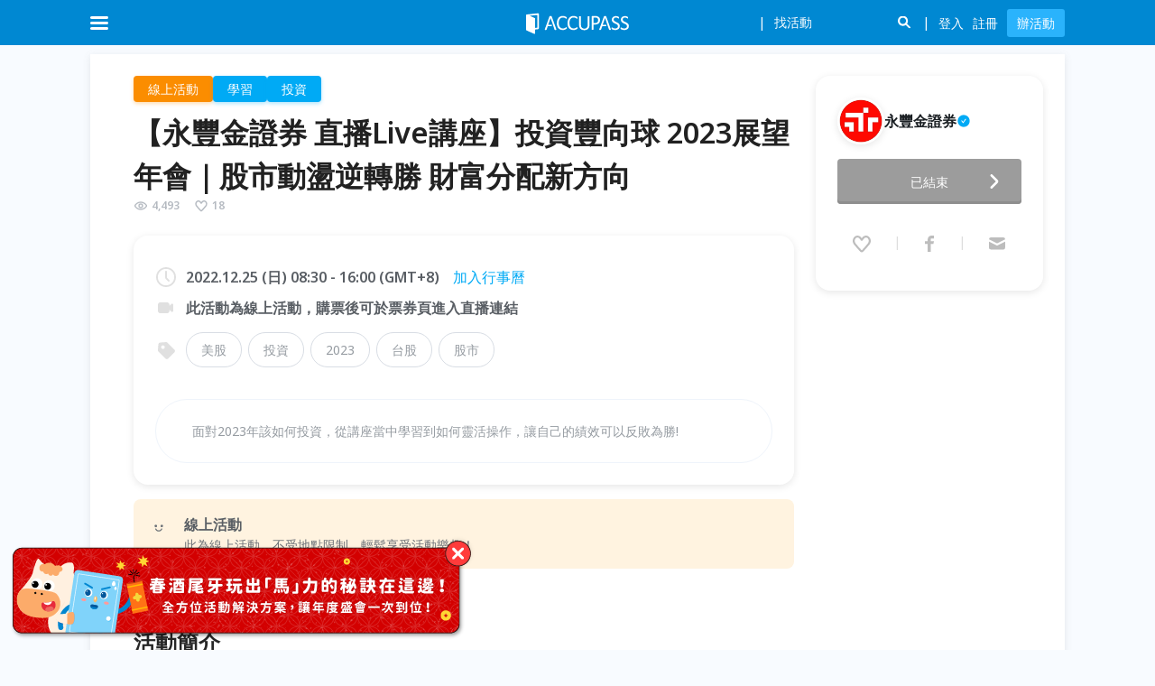

--- FILE ---
content_type: text/html; charset=utf-8
request_url: https://www.accupass.com/event/2211070757559910801620
body_size: 67291
content:
<!DOCTYPE html><html lang="en"><head><meta charSet="utf-8"/><meta name="viewport" content="width=device-width, initial-scale=1, user-scalable=no"/><link rel="preload" as="image" href="/_next/static/media/logo-white.8414c330.svg" fetchPriority="high"/><link rel="preload" as="image" href="https://static.accupass.com/org/2208040118241252335802.jpg"/><link rel="stylesheet" href="/_next/static/css/e48882b76347cb4c.css" data-precedence="next"/><link rel="stylesheet" href="/_next/static/css/396150e990fcb7b9.css" data-precedence="next"/><link rel="stylesheet" href="/_next/static/css/665ccf9d065482c7.css" data-precedence="next"/><link rel="stylesheet" href="/_next/static/css/c6f80013c0b2841d.css" data-precedence="next"/><link rel="stylesheet" href="/_next/static/css/a426e323787b7ca6.css" data-precedence="next"/><link rel="stylesheet" href="/_next/static/css/b25a0918c84b9f4d.css" data-precedence="next"/><link rel="preload" as="script" fetchPriority="low" href="/_next/static/chunks/webpack-629af3274a6a1977.js"/><script src="/_next/static/chunks/fd9d1056-c0c08e8c4234fffc.js" async=""></script><script src="/_next/static/chunks/2469-90d66c2bab57a3f3.js" async=""></script><script src="/_next/static/chunks/main-app-4aceb8213581aab6.js" async=""></script><script src="/_next/static/chunks/app/event/%5BeventId%5D/loading-4c7d80733d786575.js" async=""></script><script src="/_next/static/chunks/13b76428-fee0eec6905d5b7d.js" async=""></script><script src="/_next/static/chunks/8835-da69ab057cd67355.js" async=""></script><script src="/_next/static/chunks/2972-732a9c185de41ed6.js" async=""></script><script src="/_next/static/chunks/5878-da500ed36d19dd07.js" async=""></script><script src="/_next/static/chunks/7925-f27d59d3a7601a09.js" async=""></script><script src="/_next/static/chunks/app/global-error-003bec11ec1cdaf5.js" async=""></script><script src="/_next/static/chunks/8530-e515f20fdeda5ede.js" async=""></script><script src="/_next/static/chunks/5582-749da9c8a48d8ecb.js" async=""></script><script src="/_next/static/chunks/5118-fdd9cc56be895c0e.js" async=""></script><script src="/_next/static/chunks/8874-83b07c627f649229.js" async=""></script><script src="/_next/static/chunks/8066-4c591e3dda918fc3.js" async=""></script><script src="/_next/static/chunks/1726-1fba6a1aef0558f7.js" async=""></script><script src="/_next/static/chunks/708-ba7bb3e83eed9ae7.js" async=""></script><script src="/_next/static/chunks/178-72562a9a49c57137.js" async=""></script><script src="/_next/static/chunks/5536-4f4cc3f9d9a4a6e3.js" async=""></script><script src="/_next/static/chunks/app/event/%5BeventId%5D/page-e3096783e7ae837a.js" async=""></script><script src="/_next/static/chunks/aaea2bcf-75c9dcc2cb79640b.js" async=""></script><script src="/_next/static/chunks/8911-ff4c1b4921d467e5.js" async=""></script><script src="/_next/static/chunks/9140-905b6703b00d9396.js" async=""></script><script src="/_next/static/chunks/1174-08c44f39db24738d.js" async=""></script><script src="/_next/static/chunks/242-47e5d64d8e032760.js" async=""></script><script src="/_next/static/chunks/8359-844434594c9f02aa.js" async=""></script><script src="/_next/static/chunks/app/layout-ed32904d03731b8e.js" async=""></script><script src="/_next/static/chunks/app/not-found-55492437b7afc284.js" async=""></script><link rel="preload" href="https://maps.googleapis.com/maps/api/js?key=AIzaSyDLulu1Fw51vvN-f4vbxjtGRU3frGWQGhE&amp;loading=async&amp;callback=Function.prototype" as="script"/><meta name="theme-color" content="#0085d5"/><title>【永豐金證券 直播Live講座】投資豐向球 2023展望年會｜股市動盪逆轉勝 財富分配新方向｜ACCUPASS 活動通</title><meta name="description" content="面對2023年該如何投資，從講座當中學習到如何靈活操作，讓自己的績效可以反敗為勝!"/><link rel="manifest" href="/manifest.webmanifest" crossorigin="use-credentials"/><meta name="keywords" content="辦活動,找活動,報名系統,線上售票,電子票券,藝文表演,論壇講座,研討會,社團活動,公益活動,特展"/><meta name="sentry-trace" content="c8098f22a46c01173bce34af67de57f0-ccd387d637f575e5-0"/><meta name="baggage" content="sentry-environment=production,sentry-public_key=5d19cd79132e2c9940876495ab3d457c,sentry-trace_id=c8098f22a46c01173bce34af67de57f0,sentry-org_id=530333,sentry-sampled=false,sentry-sample_rand=0.7527764572982423,sentry-sample_rate=0.005"/><meta property="og:title" content="【永豐金證券 直播Live講座】投資豐向球 2023展望年會｜股市動盪逆轉勝 財富分配新方向｜ACCUPASS 活動通"/><meta property="og:description" content="面對2023年該如何投資，從講座當中學習到如何靈活操作，讓自己的績效可以反敗為勝!"/><meta property="og:url" content="https://www.accupass.com/event/2211070757559910801620"/><meta property="og:site_name" content="ACCUPASS 活動通"/><meta property="og:image" content="https://static.accupass.com/eventbanner/2211180736451805046367.jpg"/><meta property="og:type" content="website"/><meta name="twitter:card" content="summary_large_image"/><meta name="twitter:title" content="【永豐金證券 直播Live講座】投資豐向球 2023展望年會｜股市動盪逆轉勝 財富分配新方向｜ACCUPASS 活動通"/><meta name="twitter:description" content="面對2023年該如何投資，從講座當中學習到如何靈活操作，讓自己的績效可以反敗為勝!"/><meta name="twitter:image" content="https://static.accupass.com/eventbanner/2211180736451805046367.jpg"/><link rel="icon" href="https://static.accupass.com/images/favicon.ico" sizes="32x32" type="image/x-icon"/><link rel="apple-touch-icon" href="https://static.accupass.com/frontend/image/common/accupass_app_icon_192.png" sizes="180x180"/><meta name="next-size-adjust"/><script src="/_next/static/chunks/polyfills-42372ed130431b0a.js" noModule=""></script></head><body class="__className_d71595"><!--$--><div class="AppContainer_root__vmDM4"><header><div class="DefaultHeader_header-wrapper__RNMiK"><div class="DefaultHeader_bar__NkgHk"><div class="DefaultHeader_header-container__iB9fq"><div class="DefaultHeader_logo__gLIkR"><div><a href="/"><img alt="logo" fetchPriority="high" width="114" height="26" decoding="async" data-nimg="1" style="color:transparent" src="/_next/static/media/logo-white.8414c330.svg"/></a></div></div><nav class="DefaultHeader_header-inner__HmQ0U"><div class="DefaultHeader_header-inner-left__rF4K_"><div><div class="DefaultHeader_header-icon__5_MhC DefaultHeader_menu-icon__zJa_r DefaultHeader_menu-burger__T_NVQ DefaultHeader_mobile-menu-button__CgfG0"></div></div></div><div class="DefaultHeader_header-inner-right__j3WIX"><span class="DefaultHeader_icon-search__8wL_8 DefaultHeader_search-toggle-icon-mobile__6nwly"></span></div></nav></div></div><div><ul class="AreaMenu_header-dropdown__AO4bF AreaMenu_dropdown-container__nJCt9 AreaMenu_header-area-dropdown__FJQQh"><li><a class="AreaMenu_current__15xDK" href="/?area=north">台北</a></li><li><a class="" href="/?area=center">台中</a></li><li><a class="" href="/?area=south">高雄</a></li><li><a class="" href="/?area=singapore">新加坡</a></li></ul></div></div><div style="height:50px;visibility:hidden"></div></header><main class="MainContainer_root__kqwVJ"><!--$--><div class="PageContainer_root___r0T6 EventDetailPage_event-detail-page__SKPkX PageContainer_no-padding__hGMAr"><div class="Banner_root__y_uzd" id="banner-id-for-desktop-orginfo"><div class="Banner_mobile-blurred-bg__wf2Jo"><img alt="event-banner" loading="lazy" decoding="async" data-nimg="fill" style="position:absolute;height:100%;width:100%;left:0;top:0;right:0;bottom:0;color:transparent" src="https://static.accupass.com/eventbanner/2211180736451805046367.jpg"/></div><!--$!--><template data-dgst="BAILOUT_TO_CLIENT_SIDE_RENDERING"></template><!--/$--><div class="Banner_banner-container__Xg0I8"><img alt="event-banner" loading="lazy" decoding="async" data-nimg="fill" class="Banner_banner__nICd8" style="position:absolute;height:100%;width:100%;left:0;top:0;right:0;bottom:0;color:transparent" src="https://static.accupass.com/eventbanner/2211180736451805046367.jpg"/></div></div><div class="EventDetailPage_main__RcDHQ"><div class="EventDetailPage_top__WX3Qh"><div class="EventDetailPage_main-info__mctY_"><div class="EventDetailPage_main-basic-info__tcKzz"><div class="CategoryTags_root__HOyJL"><span class="CategoryTag_root__Sv5nk CategoryTag_sun__Oqmdj CategoryTag_clickable__PmBew">線上活動</span><span class="CategoryTag_root__Sv5nk CategoryTag_blue__Sg9_n CategoryTag_clickable__PmBew">學習</span><span class="CategoryTag_root__Sv5nk CategoryTag_blue__Sg9_n CategoryTag_clickable__PmBew">投資</span></div><div class="EventDetailPage_event-header-container__XR0to"><h1 class="EventTitle_root__yxfZU">【永豐金證券 直播Live講座】投資豐向球 2023展望年會｜股市動盪逆轉勝 財富分配新方向</h1><div class="EventPopularity_layout__5gx6u"><div class="EventPopularity_item__fkFdo"><svg xmlns="http://www.w3.org/2000/svg" width="1em" height="1em" fill="none" viewBox="0 0 24 24" class="AccuIcon_root__lDTnC EventPopularity_icon__irvfk"><path fill="#000" fill-rule="evenodd" d="M12.422 16.979h-.037l-.037.003c-1.893.12-3.791-.352-5.48-1.379-1.348-.82-2.525-1.972-3.438-3.38a.41.41 0 0 1 0-.444C4.346 10.373 5.523 9.22 6.87 8.4c1.69-1.027 3.588-1.5 5.482-1.384l.037.002.037.001c1.764.042 3.502.592 5.044 1.614a10.9 10.9 0 0 1 3.092 3.14c.09.136.09.31 0 .448a11 11 0 0 1-3.096 3.137c-1.541 1.022-3.28 1.574-5.044 1.62m-6.593.333c2.029 1.234 4.332 1.811 6.645 1.666 2.151-.056 4.252-.729 6.098-1.952a13 13 0 0 0 3.66-3.706 2.41 2.41 0 0 0 .003-2.642 12.9 12.9 0 0 0-3.66-3.711c-1.846-1.224-3.949-1.895-6.101-1.946-2.312-.142-4.614.438-6.643 1.672-1.616.983-3.008 2.35-4.077 3.996a2.41 2.41 0 0 0-.002 2.622c1.068 1.648 2.46 3.017 4.077 4M12 8a4 4 0 1 0 0 8 4 4 0 0 0 0-8m-2 4a2 2 0 1 1 4 0 2 2 0 0 1-4 0" clip-rule="evenodd"></path></svg><span>4,493</span></div><div class="EventPopularity_item__fkFdo"><svg xmlns="http://www.w3.org/2000/svg" width="1em" height="1em" fill="none" viewBox="0 0 24 24" class="AccuIcon_root__lDTnC EventPopularity_icon__irvfk"><path fill="#000" fill-rule="evenodd" d="M7.229 5.109c-.935 0-2.099.747-2.686 2.184-.605 1.48-.354 3.09.752 4.449A132 132 0 0 0 12 19.361a132 132 0 0 0 6.705-7.619c1.106-1.36 1.357-2.967.752-4.448-.587-1.436-1.75-2.182-2.686-2.182-1 0-1.787.586-2.468 1.407-.294.353-.531.705-.748 1.028l-.09.133c-.11.163-.241.352-.37.503a2 2 0 0 1-.29.278 1.3 1.3 0 0 1-.786.269h-.039c-.4 0-.676-.187-.785-.268a2 2 0 0 1-.29-.278c-.13-.151-.26-.341-.37-.504l-.092-.136c-.218-.322-.455-.674-.749-1.027C9.012 5.695 8.226 5.11 7.23 5.11M2.471 6.53C3.281 4.55 5.108 3 7.23 3c2.033 0 3.391 1.224 4.211 2.213.21.252.397.505.56.735.161-.23.348-.482.557-.734.82-.988 2.18-2.21 4.214-2.21 2.12 0 3.948 1.547 4.758 3.528.9 2.206.49 4.586-1.064 6.498m-7.83-6.169.003.004zm-10.164-.33c-.9 2.205-.49 4.587 1.064 6.499a134 134 0 0 0 6.832 7.761c.875.919 2.39.918 3.266 0a134 134 0 0 0 6.832-7.761" clip-rule="evenodd"></path></svg><span>18</span></div></div></div><div class="EventMobileOrgInfo_root___7zTY"><div class="EventMobileOrgInfo_info__vh_yN"><a style="font-size:0;flex-shrink:0" href="/organizer/detail/2207250845001424304865"><div class="AvatarBase-module_root__sUirA EventMobileOrgInfo_size__tIqlv AvatarBase-module_size-md__oNIfk"><div class="AvatarBase-module_avatar-img-container__zpAmQ EventMobileOrgInfo_avatar-container__F1ssK"><img class="AvatarBase-module_avatar-img__uo01s" src="https://static.accupass.com/org/2208040118241252335802.jpg" alt="avatar"/></div></div></a><a class="EventMobileOrgInfo_title__fMvns" href="/organizer/detail/2207250845001424304865"><span>永豐金證券</span><div class="VerifiedOrgIconWithTooltip_root__N15xx"><svg xmlns="http://www.w3.org/2000/svg" width="1em" height="1em" fill="none" viewBox="0 0 24 24" class="AccuIcon_root__lDTnC" style="--icon-color:var(--blue-6);--icon-size:16px"><path fill="#000" fill-rule="evenodd" d="M2 12C2 6.478 6.478 2 12 2s10 4.478 10 10-4.478 10-10 10S2 17.522 2 12m9.618 3.252 4.701-6.518a.18.18 0 0 0-.145-.283h-1.047a.71.71 0 0 0-.578.297l-3.509 4.866-1.59-2.206a.71.71 0 0 0-.577-.296H7.826a.18.18 0 0 0-.145.283l2.783 3.857a.71.71 0 0 0 1.154 0" clip-rule="evenodd"></path></svg></div></a></div><button class="EventMobileOrgInfo_contact-button__mQfmT"><i class="EventMobileOrgInfo_icon-contact__FjyZa"></i>聯絡主辦</button></div><div class="EventBasicInfo_root__GGCiZ"><div class="EventBasicInfo_event-subtitle-container__sfGN7"><i class="EventBasicInfo_event-subtitle-icon__dFbNU EventBasicInfo_clock-icon__U3rjB"></i><div class="EventBasicInfo_event-subtitle-content__aJe5T"><div class="EventBasicInfo_event-subtitle__EwEnb">2022.12.25 (Sun) 08:30 - 16:00 (GMT+8)<a href="http://www.google.com/calendar/render?action=TEMPLATE&amp;sf=true&amp;output=xml&amp;sprop=name:Accupass&amp;sprop=website:https://www.accupass.com&amp;text=%E3%80%90%E6%B0%B8%E8%B1%90%E9%87%91%E8%AD%89%E5%88%B8%20%E7%9B%B4%E6%92%ADLive%E8%AC%9B%E5%BA%A7%E3%80%91%E6%8A%95%E8%B3%87%E8%B1%90%E5%90%91%E7%90%83%202023%E5%B1%95%E6%9C%9B%E5%B9%B4%E6%9C%83%EF%BD%9C%E8%82%A1%E5%B8%82%E5%8B%95%E7%9B%AA%E9%80%86%E8%BD%89%E5%8B%9D%20%E8%B2%A1%E5%AF%8C%E5%88%86%E9%85%8D%E6%96%B0%E6%96%B9%E5%90%91&amp;dates=20221225T003000Z%2F20221225T080000Z&amp;location=&amp;details=活動名稱：【永豐金證券 直播Live講座】投資豐向球 2023展望年會｜股市動盪逆轉勝 財富分配新方向%0A活動網址：" target="_blank" class="EventBasicInfo_calendar-link__lv9Zu EventBasicInfo_event-detail-link__j7sVQ" rel="noreferrer">加入行事曆</a></div></div></div><div class="EventBasicInfo_event-subtitle-container__sfGN7"><i class="EventBasicInfo_event-subtitle-icon__dFbNU EventBasicInfo_location-icon__9YGgD EventBasicInfo_online-icon__kVeCv"></i><div class="EventBasicInfo_event-subtitle-content__aJe5T"><p class="EventBasicInfo_event-subtitle__EwEnb">此活動為線上活動，購票後可於票券頁進入直播連結</p></div></div><div class="EventBasicInfo_notices___At0A EventBasicInfo_mobile__TNobt"><div class="Notices_root__4OOtv"><div class="Notice_root__6L1IR Notice_sun__fuCjt"><div class="Notice_icon-container__OxxZi"><svg xmlns="http://www.w3.org/2000/svg" width="32" height="32" fill="none" viewBox="0 0 32 32"><g clip-path="url(#event-icon-online_svg__a)" filter="url(#event-icon-online_svg__b)"><path fill="#FFA826" fill-rule="evenodd" d="M5.5 5a4.4 4.4 0 0 0-3.176 1.341A4.52 4.52 0 0 0 1 9.535v12.106a4.55 4.55 0 0 0 2.779 4.193c.545.227 1.13.344 1.72.342H19a4.46 4.46 0 0 0 3.177-1.323A4.55 4.55 0 0 0 23.5 21.64v-2.4l3.653 3.688A2.241 2.241 0 0 0 31 21.323V9.853a2.26 2.26 0 0 0-3.847-1.606L23.5 11.97V9.535a4.52 4.52 0 0 0-1.324-3.194A4.41 4.41 0 0 0 19 5z" clip-rule="evenodd"></path></g><path fill="#6D7278" fill-rule="evenodd" d="M8.676 15.154a1.432 1.432 0 1 0 0-2.865 1.432 1.432 0 0 0 0 2.864m6.62 0a1.432 1.432 0 1 0 0-2.865 1.432 1.432 0 0 0 0 2.864m-6.138 1.582a.62.62 0 1 0-1.092.59c.879 1.627 2.17 2.533 3.856 2.533s2.976-.906 3.856-2.531a.62.62 0 0 0-1.092-.59c-.71 1.313-1.628 1.88-2.764 1.88s-2.053-.567-2.764-1.882" clip-rule="evenodd"></path><defs><clipPath id="event-icon-online_svg__a"><path fill="#fff" d="M0 0h32v32H0z"></path></clipPath><filter id="event-icon-online_svg__b" width="36" height="27.176" x="-2" y="2" color-interpolation-filters="sRGB" filterUnits="userSpaceOnUse"><feFlood flood-opacity="0" result="BackgroundImageFix"></feFlood><feColorMatrix in="SourceAlpha" result="hardAlpha" values="0 0 0 0 0 0 0 0 0 0 0 0 0 0 0 0 0 0 127 0"></feColorMatrix><feOffset></feOffset><feGaussianBlur stdDeviation="1.5"></feGaussianBlur><feComposite in2="hardAlpha" operator="out"></feComposite><feColorMatrix values="0 0 0 0 1 0 0 0 0 0.756863 0 0 0 0 0.0901961 0 0 0 1 0"></feColorMatrix><feBlend in2="BackgroundImageFix" result="effect1_dropShadow_8572_332"></feBlend><feBlend in="SourceGraphic" in2="effect1_dropShadow_8572_332" result="shape"></feBlend></filter></defs></svg></div><div class="content"><h4 class="Notice_title__bhbvy">線上活動</h4><p class="Notice_desc__QJ0WT">此為線上活動，不受地點限制，輕鬆享受活動樂趣！</p></div></div></div></div><div class="EventBasicInfo_event-subtitle-container__sfGN7 EventBasicInfo_tags-container___omqj"><i class="EventBasicInfo_event-subtitle-icon__dFbNU EventBasicInfo_tag-icon__2rFOm"></i><div class="EventBasicInfo_event-subtitle-content__aJe5T"><ul class="EventBasicInfo_event-tags-container__477mf"><li class="EventBasicInfo_event-tag__qfanm"><a target="_blank" href="/search?q=美股">美股</a></li><li class="EventBasicInfo_event-tag__qfanm"><a target="_blank" href="/search?q=投資">投資</a></li><li class="EventBasicInfo_event-tag__qfanm"><a target="_blank" href="/search?q=2023">2023</a></li><li class="EventBasicInfo_event-tag__qfanm"><a target="_blank" href="/search?q=台股">台股</a></li><li class="EventBasicInfo_event-tag__qfanm"><a target="_blank" href="/search?q=股市">股市</a></li></ul></div></div><section class="EventBasicInfo_event-description__8jGp_"><div class="MobileDescription_root__JYPV7" style="-webkit-line-clamp:3">面對2023年該如何投資，從講座當中學習到如何靈活操作，讓自己的績效可以反敗為勝!</div><div class="EventBasicInfo_desktop__QeVkL">面對2023年該如何投資，從講座當中學習到如何靈活操作，讓自己的績效可以反敗為勝!</div></section></div><div class="EventDetailPage_notices__68lmT EventDetailPage_desktop__jw4r2"><div class="Notices_root__4OOtv"><div class="Notice_root__6L1IR Notice_sun__fuCjt"><div class="Notice_icon-container__OxxZi"><svg xmlns="http://www.w3.org/2000/svg" width="32" height="32" fill="none" viewBox="0 0 32 32"><g clip-path="url(#event-icon-online_svg__a)" filter="url(#event-icon-online_svg__b)"><path fill="#FFA826" fill-rule="evenodd" d="M5.5 5a4.4 4.4 0 0 0-3.176 1.341A4.52 4.52 0 0 0 1 9.535v12.106a4.55 4.55 0 0 0 2.779 4.193c.545.227 1.13.344 1.72.342H19a4.46 4.46 0 0 0 3.177-1.323A4.55 4.55 0 0 0 23.5 21.64v-2.4l3.653 3.688A2.241 2.241 0 0 0 31 21.323V9.853a2.26 2.26 0 0 0-3.847-1.606L23.5 11.97V9.535a4.52 4.52 0 0 0-1.324-3.194A4.41 4.41 0 0 0 19 5z" clip-rule="evenodd"></path></g><path fill="#6D7278" fill-rule="evenodd" d="M8.676 15.154a1.432 1.432 0 1 0 0-2.865 1.432 1.432 0 0 0 0 2.864m6.62 0a1.432 1.432 0 1 0 0-2.865 1.432 1.432 0 0 0 0 2.864m-6.138 1.582a.62.62 0 1 0-1.092.59c.879 1.627 2.17 2.533 3.856 2.533s2.976-.906 3.856-2.531a.62.62 0 0 0-1.092-.59c-.71 1.313-1.628 1.88-2.764 1.88s-2.053-.567-2.764-1.882" clip-rule="evenodd"></path><defs><clipPath id="event-icon-online_svg__a"><path fill="#fff" d="M0 0h32v32H0z"></path></clipPath><filter id="event-icon-online_svg__b" width="36" height="27.176" x="-2" y="2" color-interpolation-filters="sRGB" filterUnits="userSpaceOnUse"><feFlood flood-opacity="0" result="BackgroundImageFix"></feFlood><feColorMatrix in="SourceAlpha" result="hardAlpha" values="0 0 0 0 0 0 0 0 0 0 0 0 0 0 0 0 0 0 127 0"></feColorMatrix><feOffset></feOffset><feGaussianBlur stdDeviation="1.5"></feGaussianBlur><feComposite in2="hardAlpha" operator="out"></feComposite><feColorMatrix values="0 0 0 0 1 0 0 0 0 0.756863 0 0 0 0 0.0901961 0 0 0 1 0"></feColorMatrix><feBlend in2="BackgroundImageFix" result="effect1_dropShadow_8572_332"></feBlend><feBlend in="SourceGraphic" in2="effect1_dropShadow_8572_332" result="shape"></feBlend></filter></defs></svg></div><div class="content"><h4 class="Notice_title__bhbvy">線上活動</h4><p class="Notice_desc__QJ0WT">此為線上活動，不受地點限制，輕鬆享受活動樂趣！</p></div></div></div></div></div><section class="EventContent_root__Oj0sP"><div class="EventContent_event-content-section-title___UsgV">活動簡介</div><article class="EventContent_event-content__5BCd0"><p style="text-align:left"><span style="font-size:18.0pt"><span style="color:#c43826"><strong>12/6</strong></span></span><span style="font-size:18.0pt"><span style="color:#c43826"><strong> 推出新方案！！！！！</strong></span></span></p><p style="text-align:left"><span style="font-size:18.0pt"><span style="color:black">獨立單</span></span><span style="font-size:18.0pt"><span style="color:black">堂售票，自己選擇想聽哪位講師，讓你與講師一起度過聖誕節！</span></span></p><p style="text-align:left">&nbsp;</p><p style="text-align:left"><span style="font-size:18.0pt"><span style="color:#d39e60"><strong>阮</strong></span></span><span style="font-size:18.0pt"><span style="color:#d39e60"><strong>慕</strong></span></span><span style="font-size:18.0pt"><span style="color:#d39e60"><strong>驊</strong></span></span><span style="font-size:18.0pt"><span style="color:#d39e60"><strong>：</strong></span></span><span style="font-size:14.0pt"><span style="color:#152339">2023</span></span><span style="font-size:14.0pt"><span style="color:#152339">台灣與全球經濟展望</span></span><span style="font-size:14.0pt"><span style="color:#152339">---</span></span> <a href="https://www.accupass.com/event/2212020724597759871340"><span style="font-size:20.0pt"><span style="color:#c43826"><strong>點我報名！</strong></span></span></a></p><p style="text-align:left"><span style="font-size:18.0pt"><span style="color:#d39e60"><strong>李永年</strong></span></span><span style="font-size:18.0pt"><span style="color:#d39e60"><strong>：</strong></span></span><span style="font-size:14.0pt"><span style="color:#152339">穿越百年</span></span><span style="font-size:14.0pt"><span style="color:#152339">1929</span></span><span style="font-size:14.0pt"><span style="color:#152339">年經濟大蕭條</span></span><span style="font-size:14.0pt"><span style="color:#152339">重現</span></span><span style="font-size:14.0pt"><span style="color:#152339">---</span></span> <a href="https://www.accupass.com/event/2212020725004590667100"><span style="font-size:20.0pt"><span style="color:#c43826"><strong>點我報名！</strong></span></span></a></p><p style="text-align:left"><span style="font-size:18.0pt"><span style="color:#d39e60"><strong>曲</strong></span></span><span style="font-size:18.0pt"><span style="color:#d39e60"><strong>建</strong></span></span><span style="font-size:18.0pt"><span style="color:#d39e60"><strong>仲</strong></span></span><span style="font-size:18.0pt"><span style="color:#d39e60"><strong>：</strong></span></span><span style="font-size:14.0pt"><span style="color:#152339">從</span></span><span style="font-size:14.0pt"><span style="color:#152339">產業</span></span><span style="font-size:14.0pt"><span style="color:#152339">循環</span></span><span style="font-size:14.0pt"><span style="color:#152339">2023</span></span><span style="font-size:14.0pt"><span style="color:#152339">年半導體發展現況與投資</span></span><span style="font-size:14.0pt"><span style="color:#152339">方向</span></span><span style="font-size:14.0pt"><span style="color:#152339">---</span></span> <a href="https://www.accupass.com/event/2212020725027205396560"><span style="font-size:20.0pt"><span style="color:#c43826"><strong>點我報名！</strong></span></span></a></p><p style="text-align:left"><span style="font-size:18.0pt"><span style="color:#d39e60"><strong>JG</strong></span></span><span style="font-size:18.0pt"><span style="color:#d39e60"><strong>：</strong></span></span><span style="font-size:14.0pt"><span style="color:#152339">2023</span></span><span style="font-size:14.0pt"><span style="color:#152339">國際間高成長股的機會與投資</span></span><span style="font-size:14.0pt"><span style="color:#152339">策略</span></span><span style="font-size:14.0pt"><span style="color:#152339">---</span></span> <a href="https://www.accupass.com/event/2212020725031696056848"><span style="font-size:20.0pt"><span style="color:#c43826"><strong>點我報名！</strong></span></span></a></p><p style="text-align:left"><span style="font-size:18.0pt"><span style="color:#d39e60"><strong>孫慶龍</strong></span></span><span style="font-size:18.0pt"><span style="color:#d39e60"><strong>：</strong></span></span><span style="font-size:14.0pt"><span style="color:#152339">學會</span></span><span style="font-size:14.0pt"><span style="color:#152339">看這指標 投資路上更</span></span><span style="font-size:14.0pt"><span style="color:#152339">簡單</span></span><span style="font-size:14.0pt"><span style="color:#152339">---</span></span> <a href="https://www.accupass.com/event/2212020725051008211259"><span style="font-size:20.0pt"><span style="color:#c43826"><strong>點我報名！</strong></span></span></a></p><p style="text-align:left"><span style="font-size:18.0pt"><span style="color:#d39e60"><strong>賴憲政</strong></span></span><span style="font-size:18.0pt"><span style="color:#d39e60"><strong>：</strong></span></span><span style="font-size:14.0pt"><span style="color:#152339">2023</span></span><span style="font-size:14.0pt"><span style="color:#152339">年全球經濟趨勢與資產配置新攻</span></span><span style="font-size:14.0pt"><span style="color:#152339">略</span></span><span style="font-size:14.0pt"><span style="color:#152339">---</span></span> <a href="https://www.accupass.com/event/2212020725078533263180"><span style="font-size:20.0pt"><span style="color:#c43826"><strong>點我報名！</strong></span></span></a></p><p style="text-align:left">&nbsp;</p><p style="text-align: center;"><a href="https://www.accupass.com/event/2211070818381715737004"><span style="font-size:20.0pt"><span style="color:#c43826"><strong>想跟講師面對面互動嗎 點我立即報名！</strong></span></span></a></p><p>&nbsp;</p><p style="text-align:left"><img alt="" src="https://static.accupass.com/eventintro/2211280625321900090697.jpg" style="height:239px; width:650px" /></p><p style="text-align:left"><span style="font-size:18.0pt"><span style="color:#d39e60"><strong>線上論壇活動說明：</strong></span></span></p><p style="text-align:left"><span style="font-size:18.0pt"><span style="color:black">1、</span></span><span style="font-size:24px">散時間訂閱會員體驗序號，可於30天內無限觀看《曲博科技學院》線上課程，及全站非「限單購」課程。</span></p><p><span style="font-size:24px">2、線上活動內容禁止錄製，將於會後次日寄發當天講座影音連結三天內可重複觀看。</span></p><p style="text-align:left">&nbsp;</p><p><img alt="" src="https://static.accupass.com/eventintro/2211180740252089468088.jpg" style="height:368px; width:650px" /></p><p>&nbsp;</p><p style="text-align:left"><span style="font-size:18.0pt"><span style="color:#d39e60"><strong>活動資訊：</strong></span></span></p><p style="text-align:left"><span style="font-size:18.0pt"><span style="color:black"><strong>時間</strong></span></span><span style="font-size:18.0pt"><span style="color:black"><strong>：</strong></span></span><span style="font-size:18.0pt"><span style="color:black"><strong>2022/12/25(</strong></span></span><span style="font-size:18.0pt"><span style="color:black"><strong>日</strong></span></span><span style="font-size:18.0pt"><span style="color:black"><strong>)</strong></span></span> <span style="font-size:18.0pt"><span style="color:black"><strong>08:00</strong></span></span><span style="font-size:18.0pt"><span style="color:black"><strong>～</strong></span></span><span style="font-size:18.0pt"><span style="color:black"><strong>16:00</strong></span></span></p><p style="text-align:left">&nbsp;</p><p style="text-align:left"><a href="https://www.sinotrade.com.tw/ec/20221225/index.html"><span style="color:#3498db"><span style="font-size:18.0pt">點此回到講座資訊</span></span></a></p><p style="text-align:left">&nbsp;</p><p style="text-align:left"><span style="font-size:24px"><span style="color:#242424"><strong>說明</strong></span></span></p><p style="text-align:left"><span style="font-size:16.0pt"><span style="color:#242424">1.</span></span><span style="font-size:16.0pt"><span style="color:#242424">本投資講座為永豐金證券主辦。</span></span></p><p style="text-align:left"><span style="font-size:16.0pt"><span style="color:#242424">2.</span></span><span style="font-size:16.0pt"><span style="color:#242424">本人充分了解本投資講座之主辦單位及相關資訊內容，並同意主辦單位及來賓講師依個人資料保護法之規定，基於本講座之執行、廣告、行銷目的、蒐集處理並利用本人提供之個人資料，截至本人主動請求主辦單位刪除、停止處理或利用其個人資料為止</span></span></p></article></section></div><div class="OrgInfo_root__z_5Bz"><div></div><div class="OrgInfo_org-box-mobile__KvdvS"><a class="OrgInfo_mobile-fix-footer-btn__jMeJ1 OrgInfo_mobile-fix-footer-secondary-button__tHdqi" href="/organizer/detail/2207250845001424304865"><i class="OrgInfo_icon-org__pl1hS"></i>主辦</a><div class="OrgInfo_mobile-fix-footer-btn__jMeJ1 OrgInfo_mobile-fix-footer-secondary-button__tHdqi"><div class="OrgInfo_favorite-icon__61wyI" style="pointer-events:auto"><div class="AddToFavoriteIcon_root__jFffl"><svg xmlns="http://www.w3.org/2000/svg" width="1em" height="1em" fill="none" viewBox="0 0 24 24" class="AccuIcon_root__lDTnC AddToFavoriteIcon_icon__KDICu"><path fill="current" d="M3.242 6.987C3.946 5.17 5.535 3.75 7.38 3.75c1.769 0 2.95 1.122 3.663 2.028.183.232.346.463.487.674.14-.21.303-.442.485-.672.713-.907 1.895-2.027 3.665-2.027 1.845 0 3.435 1.418 4.139 3.235.783 2.021.426 4.203-.926 5.956a121 121 0 0 1-5.943 7.115 1.913 1.913 0 0 1-2.84 0 121 121 0 0 1-5.943-7.115c-1.351-1.753-1.709-3.936-.925-5.957"></path><path fill="current" fill-rule="evenodd" d="M7.229 5.109c-.935 0-2.099.747-2.686 2.184-.605 1.48-.354 3.09.752 4.449A132 132 0 0 0 12 19.361a132 132 0 0 0 6.705-7.619c1.106-1.36 1.357-2.967.752-4.448-.587-1.436-1.75-2.182-2.686-2.182-1 0-1.787.586-2.468 1.407-.294.353-.531.705-.748 1.028l-.09.133c-.11.163-.241.352-.37.503a2 2 0 0 1-.29.278 1.3 1.3 0 0 1-.786.269h-.039c-.4 0-.676-.187-.785-.268a2 2 0 0 1-.29-.278c-.13-.151-.26-.341-.37-.504l-.092-.136c-.218-.322-.455-.674-.749-1.027C9.012 5.695 8.226 5.11 7.23 5.11M2.471 6.53C3.281 4.55 5.108 3 7.23 3c2.033 0 3.391 1.224 4.211 2.213.21.252.397.505.56.735.161-.23.348-.482.557-.734.82-.988 2.18-2.21 4.214-2.21 2.12 0 3.948 1.547 4.758 3.528.9 2.206.49 4.586-1.064 6.498m-7.83-6.169.003.004zm-10.164-.33c-.9 2.205-.49 4.587 1.064 6.499a134 134 0 0 0 6.832 7.761c.875.919 2.39.918 3.266 0a134 134 0 0 0 6.832-7.761" clip-rule="evenodd"></path></svg></div>喜歡</div></div><div class="OrgInfo_mobile-regbtn-wrapper__iUcNq"><div><a href="https://www.accupass.com/eflow/ticket/2211070757559910801620" class="OrgInfo_mobile-fix-footer-btn__jMeJ1 OrgInfo_mobile-fix-footer-main-button__eOXcm OrgInfo_is-gray__b0ALs">已結束</a></div></div></div><div class="OrgInfo_org-box-desktop__jRxZc" style="--top:50px"><div class="OrgInfo_org-info-box__QT_7R"><a href="/organizer/detail/2207250845001424304865"><div class="OrgInfo_org-title-container__MHqIf"><div class="AvatarBase-module_root__sUirA AvatarBase-module_size-md__oNIfk AvatarBase-module_animated__CmXDj"><div class="AvatarBase-module_avatar-img-container__zpAmQ OrgInfo_avatar-img-container___H69F"><img class="AvatarBase-module_avatar-img__uo01s" src="https://static.accupass.com/org/2208040118241252335802.jpg" alt="avatar"/></div></div><p class="OrgInfo_org-title__jqXeD">永豐金證券</p><div class="VerifiedOrgIconWithTooltip_root__N15xx"><svg xmlns="http://www.w3.org/2000/svg" width="1em" height="1em" fill="none" viewBox="0 0 24 24" class="AccuIcon_root__lDTnC" style="--icon-color:var(--blue-6);--icon-size:16px"><path fill="#000" fill-rule="evenodd" d="M2 12C2 6.478 6.478 2 12 2s10 4.478 10 10-4.478 10-10 10S2 17.522 2 12m9.618 3.252 4.701-6.518a.18.18 0 0 0-.145-.283h-1.047a.71.71 0 0 0-.578.297l-3.509 4.866-1.59-2.206a.71.71 0 0 0-.577-.296H7.826a.18.18 0 0 0-.145.283l2.783 3.857a.71.71 0 0 0 1.154 0" clip-rule="evenodd"></path></svg></div></div></a><div class="OrgInfo_org-description__rR5C1"><p class="OrgInfo_text__3vMLy">【永豐金證券 直播Live講座】投資豐向球 2023展望年會｜股市動盪逆轉勝 財富分配新方向</p><p class="OrgInfo_date-time__2SsHF">2022.12.25 (Sun) 08:30 - 16:00 (GMT+8)</p></div><div><a href="https://www.accupass.com/eflow/ticket/2211070757559910801620" class="OrgInfo_register-button__KSKYS OrgInfo_is-disabled__pXL1a">已結束<i><svg viewBox="0 0 24 24" fill="#FFF" xmlns="http://www.w3.org/2000/svg" width="24"><path d="M19.603 8.384c.484.478.526 1.234.123 1.76l-.11.126-5.718 5.795a2.667 2.667 0 0 1-3.6.18l-.196-.18-5.718-5.795a1.333 1.333 0 0 1 1.774-1.985l.125.112L12 14.192l5.718-5.795a1.333 1.333 0 0 1 1.885-.013Z" fill="current"></path></svg></i></a></div><div class="OrgInfo_org-buttons-container__M0cDw"><div><div class="OrgInfo_org-button__mZnqU OrgInfo_fav-btn__UyAJS" style="padding:16px 24px 4px 12px;pointer-events:auto"><div class="AddToFavoriteIcon_root__jFffl"><svg xmlns="http://www.w3.org/2000/svg" width="1em" height="1em" fill="none" viewBox="0 0 24 24" class="AccuIcon_root__lDTnC AddToFavoriteIcon_icon__KDICu"><path fill="current" d="M3.242 6.987C3.946 5.17 5.535 3.75 7.38 3.75c1.769 0 2.95 1.122 3.663 2.028.183.232.346.463.487.674.14-.21.303-.442.485-.672.713-.907 1.895-2.027 3.665-2.027 1.845 0 3.435 1.418 4.139 3.235.783 2.021.426 4.203-.926 5.956a121 121 0 0 1-5.943 7.115 1.913 1.913 0 0 1-2.84 0 121 121 0 0 1-5.943-7.115c-1.351-1.753-1.709-3.936-.925-5.957"></path><path fill="current" fill-rule="evenodd" d="M7.229 5.109c-.935 0-2.099.747-2.686 2.184-.605 1.48-.354 3.09.752 4.449A132 132 0 0 0 12 19.361a132 132 0 0 0 6.705-7.619c1.106-1.36 1.357-2.967.752-4.448-.587-1.436-1.75-2.182-2.686-2.182-1 0-1.787.586-2.468 1.407-.294.353-.531.705-.748 1.028l-.09.133c-.11.163-.241.352-.37.503a2 2 0 0 1-.29.278 1.3 1.3 0 0 1-.786.269h-.039c-.4 0-.676-.187-.785-.268a2 2 0 0 1-.29-.278c-.13-.151-.26-.341-.37-.504l-.092-.136c-.218-.322-.455-.674-.749-1.027C9.012 5.695 8.226 5.11 7.23 5.11M2.471 6.53C3.281 4.55 5.108 3 7.23 3c2.033 0 3.391 1.224 4.211 2.213.21.252.397.505.56.735.161-.23.348-.482.557-.734.82-.988 2.18-2.21 4.214-2.21 2.12 0 3.948 1.547 4.758 3.528.9 2.206.49 4.586-1.064 6.498m-7.83-6.169.003.004zm-10.164-.33c-.9 2.205-.49 4.587 1.064 6.499a134 134 0 0 0 6.832 7.761c.875.919 2.39.918 3.266 0a134 134 0 0 0 6.832-7.761" clip-rule="evenodd"></path></svg></div></div></div><div><div class="OrgInfo_org-button__mZnqU org-facebook" style="padding:16px 24px 4px"><svg xmlns="http://www.w3.org/2000/svg" width="1em" height="1em" fill="none" viewBox="0 0 24 24" class="AccuIcon_root__lDTnC OrgInfo_icon__vQmR4"><path fill="#000" d="M14.143 6.13H17V3h-2.857c-2.363 0-4.085 2.017-4.085 4.499v1.73H7v2.941h3.058V21h3.37v-8.83h3.033l.54-2.941H13.43V7.167c0-.592.376-1.038.714-1.038"></path></svg></div></div><div><div class="OrgInfo_org-button__mZnqU" style="padding:16px 12px 4px 24px"><svg xmlns="http://www.w3.org/2000/svg" width="1em" height="1em" fill="none" viewBox="0 0 24 24" class="AccuIcon_root__lDTnC OrgInfo_icon__vQmR4"><path fill="#000" fill-rule="evenodd" d="M12 11.617 3.003 7.12A2.25 2.25 0 0 1 5.25 5h13.5a2.25 2.25 0 0 1 2.246 2.12zm0 2.516 9-4.5v6.617a2.25 2.25 0 0 1-2.25 2.25H5.25A2.25 2.25 0 0 1 3 16.25V9.633z" clip-rule="evenodd"></path></svg></div></div></div></div></div></div></div><section class="Guests_root___3mPL"><h2 class="Guests_event-content-section-title__goKfb">活動嘉賓</h2><div class="Guests_event-guests__oMNK1"><div class="Guests_event-guest__UldpN"><div class="Guests_guest-avatar-img__JUoFS"><img src="https://static.accupass.com/visitant/2211180634571347455330.jpg" alt="阮慕驊" loading="lazy"/></div><div class="Guests_guest-name__PPqAR">阮慕驊</div></div><div class="Guests_event-guest__UldpN"><div class="Guests_guest-avatar-img__JUoFS"><img src="https://static.accupass.com/visitant/2211180636034964614210.jpg" alt="李永年" loading="lazy"/></div><div class="Guests_guest-name__PPqAR">李永年</div></div><div class="Guests_event-guest__UldpN"><div class="Guests_guest-avatar-img__JUoFS"><img src="https://static.accupass.com/visitant/2211180636288850445180.jpg" alt="曲建仲" loading="lazy"/></div><div class="Guests_guest-name__PPqAR">曲建仲</div></div><div class="Guests_event-guest__UldpN"><div class="Guests_guest-avatar-img__JUoFS"><img src="https://static.accupass.com/visitant/2211180640037818119110.jpg" alt="JG" loading="lazy"/></div><div class="Guests_guest-name__PPqAR">JG</div></div><div class="Guests_event-guest__UldpN"><div class="Guests_guest-avatar-img__JUoFS"><img src="https://static.accupass.com/visitant/2211180640351812786892.jpg" alt="孫慶龍" loading="lazy"/></div><div class="Guests_guest-name__PPqAR">孫慶龍</div></div><div class="Guests_event-guest__UldpN"><div class="Guests_guest-avatar-img__JUoFS"><img src="https://static.accupass.com/visitant/2211180641114809237000.jpg" alt="賴憲政" loading="lazy"/></div><div class="Guests_guest-name__PPqAR">賴憲政</div></div><div class="Guests_event-guest__UldpN"><div class="Guests_guest-avatar-img__JUoFS"><img src="https://static.accupass.com/visitant/2211180642381681639481.jpg" alt="葉芷娟" loading="lazy"/></div><div class="Guests_guest-name__PPqAR">葉芷娟</div></div></div></section></div></div><!--$!--><template data-dgst="BAILOUT_TO_CLIENT_SIDE_RENDERING"></template><!--/$--><div class="DownloadApp_download-app-container__Pz1T2 EventDetailPage_download-app-banner__EUNwB"><div><div class="DownloadApp_download-app-inner__Y9VsC"><div class="DownloadApp_close-button__0JOpO"></div></div></div></div><footer class="footer"><div class="Footer_root__zEGtm"><div class="Footer_footer-inner__DvPG0"><div class="Footer_footer-top__Xw_1R"><div class="Footer_footer-column__lH5cx"><h2 class="Footer_footer-subtitle__G_VQX">舉辦活動</h2><ul><li><div><a target="_blank" rel="noreferrer" href="https://pse.is/QGKSN">常見問題</a></div></li><li><div><a target="_blank" rel="noreferrer" href="https://pse.is/RRJYQ">首次舉辦活動</a></div></li><li><div><a target="_blank" rel="noreferrer" href="/terms/publishing_events?utm_source=web&amp;utm_medium=home&amp;utm_campaign=accu_footer_text_6">活動上架規範</a></div></li><li><div><a target="_blank" rel="noreferrer" href="https://pse.is/PTP3H">活動人社群</a></div></li></ul></div><div class="Footer_footer-column__lH5cx"><h2 class="Footer_footer-subtitle__G_VQX">主辦百寶箱</h2><ul><li><div><a target="_blank" rel="noreferrer" href="https://blog.accupass.com/?utm_source=web&amp;utm_medium=home&amp;utm_campaign=accu_footer_text_1">生活誌</a></div></li><li><div><a target="_blank" rel="noreferrer" href="https://campaign.accupass.com/advanced-services/home.html?utm_source=web&amp;utm_medium=home&amp;utm_campaign=accu_footer_text_2">平台基礎服務</a></div></li><li><div><a target="_blank" rel="noreferrer" href="https://campaign.accupass.com/advanced-services/accupass-online.html?utm_source=web&amp;utm_medium=home&amp;utm_campaign=accu_footer_text_3">線上活動相關</a></div></li><li><div><a target="_blank" rel="noreferrer" href="https://campaign.accupass.com/advanced-services/advertising.html?utm_source=web&amp;utm_medium=home&amp;utm_campaign=accu_footer_text_4">廣告曝光方案</a></div></li><li><div><a target="_blank" rel="noreferrer" href="https://campaign.accupass.com/advanced-services/accupai.html?utm_source=web&amp;utm_medium=home&amp;utm_campaign=accu_footer_text_5">ACCUPAI 雲攝影</a></div></li></ul></div><div class="Footer_footer-column__lH5cx"><h2 class="Footer_footer-subtitle__G_VQX">認識我們</h2><ul><li><div><a target="_blank" rel="noreferrer" href="https://pse.is/RCNUP">加入我們</a></div></li></ul></div><div class="Footer_footer-column__lH5cx"><h2 class="Footer_footer-subtitle__G_VQX">客服中心</h2><ul><li>Email: service@accupass.com</li><li>週一至週五 10:00-18:30</li><li class="Footer_service-button-container__H2lFq"><div><a target="_blank" class="Footer_service-button__D4lYS" rel="noreferrer" href="https://m.me/accupass">詢問小幫手</a></div></li></ul></div></div><div class="Footer_footer-bottom__aTKGD"><div class="Footer_footer-column__lH5cx"><h2 class="Footer_footer-subtitle__G_VQX">關於我們</h2><div class="Footer_social-media-container__AVxK6"><div><a target="_blank" rel="noreferrer" href="https://pse.is/P6H88"><img alt="facebook" loading="lazy" width="40" height="40" decoding="async" data-nimg="1" class="Footer_social-media__qZB9P Footer_footer-button__nnkex" style="color:transparent" src="https://static.accupass.com/frontend/image/common/footer_icon_facebook.svg"/></a></div><div><a target="_blank" rel="noreferrer" href="https://pse.is/PVK32"><img alt="line" loading="lazy" width="40" height="40" decoding="async" data-nimg="1" class="Footer_social-media__qZB9P Footer_footer-button__nnkex" style="color:transparent" src="https://static.accupass.com/frontend/image/common/footer_icon_line.svg"/></a></div><div><a target="_blank" rel="noreferrer" href="https://pse.is/NV4B6"><img alt="blog" loading="lazy" width="40" height="40" decoding="async" data-nimg="1" class="Footer_social-media__qZB9P Footer_footer-button__nnkex" style="color:transparent" src="https://static.accupass.com/frontend/image/common/footer_icon_accupass_blog.svg"/></a></div><div><a target="_blank" rel="noreferrer" href="https://pse.is/LPXVJ"><img alt="youtube" loading="lazy" width="40" height="40" decoding="async" data-nimg="1" class="Footer_social-media__qZB9P Footer_footer-button__nnkex" style="color:transparent" src="https://static.accupass.com/frontend/image/common/footer_icon_youtube.svg"/></a></div></div></div><div class="Footer_footer-column-download__EZnjE"><h2 class="Footer_footer-subtitle__G_VQX">下載 ACCUPASS App</h2><div class="Footer_download-buttons-container__CCcpj"><a target="_blank" class="Footer_footer-button__nnkex" rel="noreferrer" href="https://play.google.com/store/apps/details?id=com.accuvally.android.accupass&amp;feature=search_result"><img alt="download-google-play" loading="lazy" width="128" height="40" decoding="async" data-nimg="1" style="color:transparent" src="https://static.accupass.com/frontend/image/common/footer_icon_google_play_store.svg"/></a><a target="_blank" class="Footer_footer-button__nnkex" rel="noreferrer" href="https://itunes.apple.com/us/app/accupass/id516844208?mt=8"><img alt="download-ios" loading="lazy" width="128" height="40" decoding="async" data-nimg="1" style="color:transparent" src="https://static.accupass.com/frontend/image/common/footer_icon_app_store.svg"/></a></div></div><div class="Footer_footer-column__lH5cx"><h2 class="Footer_footer-subtitle__G_VQX">語言</h2><div><div class="LocaleSelector_locale-selector-container__Tw_o3"><div class="LocaleSelector_locale-selector__jiChA">繁體中文</div></div></div></div></div><footer class="Footer_copy-right__MmdT3">盈科泛利股份有限公司 © Accuvally Inc. All Rights Reserved. 統一編號 Tax ID number 25023938</footer></div></div></footer><script type="application/ld+json">{"@type":"Event","name":"【永豐金證券 直播Live講座】投資豐向球 2023展望年會｜股市動盪逆轉勝 財富分配新方向","image":"https://static.accupass.com/eventbanner/2211180736451805046367.jpg","startDate":"2022-12-25T08:30:00+08:00","endDate":"2022-12-25T16:00:00+08:00","eventStatus":"https://schema.org/EventScheduled","eventAttendanceMode":"https://schema.org/OnlineEventAttendanceMode","description":"面對2023年該如何投資，從講座當中學習到如何靈活操作，讓自己的績效可以反敗為勝!","performer":[{"@type":"Person","name":"阮慕驊"},{"@type":"Person","name":"李永年"},{"@type":"Person","name":"曲建仲"},{"@type":"Person","name":"JG"},{"@type":"Person","name":"孫慶龍"},{"@type":"Person","name":"賴憲政"},{"@type":"Person","name":"葉芷娟"}],"location":{"@type":"Place","address":"台灣台北市"},"organizer":{"@type":"Organization","name":"永豐金證券","url":"https://www.accupass.com/organizer/detail/2207250845001424304865","logo":"https://static.accupass.com/org/2208040118241252335802.jpg","email":"dbservice@sinopac.com"},"@context":"https://schema.org"}</script><!--/$--><div class="LogoSpinner_logo-spinner__T3G8J"><img alt="loading" loading="lazy" width="100" height="100" decoding="async" data-nimg="1" style="color:transparent" src="https://static.accupass.com/frontend/image/common/accupass_logo_loading.gif"/></div></main></div><div class="NotificationsContainer_root__qkNvP" style="top:20px;right:20px"></div><!--/$--><div id="fb-root"></div><script src="/_next/static/chunks/webpack-629af3274a6a1977.js" async=""></script><script>(self.__next_f=self.__next_f||[]).push([0]);self.__next_f.push([2,null])</script><script>self.__next_f.push([1,"1:HL[\"/_next/static/media/1755441e3a2fa970-s.p.woff2\",\"font\",{\"crossOrigin\":\"\",\"type\":\"font/woff2\"}]\n2:HL[\"/_next/static/media/77c207b095007c34-s.p.woff2\",\"font\",{\"crossOrigin\":\"\",\"type\":\"font/woff2\"}]\n3:HL[\"/_next/static/css/e48882b76347cb4c.css\",\"style\"]\n4:HL[\"/_next/static/css/396150e990fcb7b9.css\",\"style\"]\n5:HL[\"/_next/static/css/665ccf9d065482c7.css\",\"style\"]\n6:HL[\"/_next/static/css/c6f80013c0b2841d.css\",\"style\"]\n7:HL[\"/_next/static/css/a426e323787b7ca6.css\",\"style\"]\n8:HL[\"/_next/static/css/b25a0918c84b9f4d.css\",\"style\"]\n"])</script><script>self.__next_f.push([1,"9:I[12846,[],\"\"]\nc:I[4707,[],\"\"]\ne:I[36423,[],\"\"]\nf:I[94505,[\"7259\",\"static/chunks/app/event/%5BeventId%5D/loading-4c7d80733d786575.js\"],\"default\"]\n10:I[80,[],\"NotFoundBoundary\"]\n1f:I[21667,[\"6990\",\"static/chunks/13b76428-fee0eec6905d5b7d.js\",\"8835\",\"static/chunks/8835-da69ab057cd67355.js\",\"2972\",\"static/chunks/2972-732a9c185de41ed6.js\",\"5878\",\"static/chunks/5878-da500ed36d19dd07.js\",\"7925\",\"static/chunks/7925-f27d59d3a7601a09.js\",\"6470\",\"static/chunks/app/global-error-003bec11ec1cdaf5.js\"],\"default\"]\nd:[\"eventId\",\"2211070757559910801620\",\"d\"]\n13:{\"rel\":\"stylesheet\",\"href\":\"/_next/static/css/e48882b76347cb4c.css\",\"precedence\":\"next\",\"crossOrigin\":\"$undefined\"}\n12:[\"$\",\"link\",\"0\",\"$13\"]\n15:{\"rel\":\"stylesheet\",\"href\":\"/_next/static/css/396150e990fcb7b9.css\",\"precedence\":\"next\",\"crossOrigin\":\"$undefined\"}\n14:[\"$\",\"link\",\"1\",\"$15\"]\n17:{\"rel\":\"stylesheet\",\"href\":\"/_next/static/css/665ccf9d065482c7.css\",\"precedence\":\"next\",\"crossOrigin\":\"$undefined\"}\n16:[\"$\",\"link\",\"2\",\"$17\"]\n19:{\"rel\":\"stylesheet\",\"href\":\"/_next/static/css/c6f80013c0b2841d.css\",\"precedence\":\"next\",\"crossOrigin\":\"$undefined\"}\n18:[\"$\",\"link\",\"3\",\"$19\"]\n1b:{\"rel\":\"stylesheet\",\"href\":\"/_next/static/css/a426e323787b7ca6.css\",\"precedence\":\"next\",\"crossOrigin\":\"$undefined\"}\n1a:[\"$\",\"link\",\"4\",\"$1b\"]\n11:[\"$12\",\"$14\",\"$16\",\"$18\",\"$1a\"]\n20:[]\n"])</script><script>self.__next_f.push([1,"0:[\"$\",\"$L9\",null,{\"buildId\":\"ljGzLPeTpu5AMVyLtCMZu\",\"assetPrefix\":\"\",\"urlParts\":[\"\",\"event\",\"2211070757559910801620\"],\"initialTree\":[\"\",{\"children\":[\"event\",{\"children\":[[\"eventId\",\"2211070757559910801620\",\"d\"],{\"children\":[\"__PAGE__\",{}]}]}],\"auth\":[\"__DEFAULT__\",{}]},\"$undefined\",\"$undefined\",true],\"initialSeedData\":[\"\",{\"children\":[\"event\",{\"children\":[[\"eventId\",\"2211070757559910801620\",\"d\"],{\"children\":[\"__PAGE__\",{},[[\"$La\",\"$Lb\",[[\"$\",\"link\",\"0\",{\"rel\":\"stylesheet\",\"href\":\"/_next/static/css/b25a0918c84b9f4d.css\",\"precedence\":\"next\",\"crossOrigin\":\"$undefined\"}]]],null],null]},[null,[\"$\",\"$Lc\",null,{\"parallelRouterKey\":\"children\",\"segmentPath\":[\"children\",\"event\",\"children\",\"$d\",\"children\"],\"error\":\"$undefined\",\"errorStyles\":\"$undefined\",\"errorScripts\":\"$undefined\",\"template\":[\"$\",\"$Le\",null,{}],\"templateStyles\":\"$undefined\",\"templateScripts\":\"$undefined\",\"notFound\":\"$undefined\",\"notFoundStyles\":\"$undefined\"}]],[[\"$\",\"$Lf\",null,{}],[],[]]]},[null,[\"$\",\"$Lc\",null,{\"parallelRouterKey\":\"children\",\"segmentPath\":[\"children\",\"event\",\"children\"],\"error\":\"$undefined\",\"errorStyles\":\"$undefined\",\"errorScripts\":\"$undefined\",\"template\":[\"$\",\"$Le\",null,{}],\"templateStyles\":\"$undefined\",\"templateScripts\":\"$undefined\",\"notFound\":\"$undefined\",\"notFoundStyles\":\"$undefined\"}]],null],\"auth\":[\"__DEFAULT__\",{},[[\"$undefined\",null,null],null],null]},[[[[\"$\",\"link\",\"0\",{\"rel\":\"stylesheet\",\"href\":\"/_next/static/css/e48882b76347cb4c.css\",\"precedence\":\"next\",\"crossOrigin\":\"$undefined\"}],[\"$\",\"link\",\"1\",{\"rel\":\"stylesheet\",\"href\":\"/_next/static/css/396150e990fcb7b9.css\",\"precedence\":\"next\",\"crossOrigin\":\"$undefined\"}],[\"$\",\"link\",\"2\",{\"rel\":\"stylesheet\",\"href\":\"/_next/static/css/665ccf9d065482c7.css\",\"precedence\":\"next\",\"crossOrigin\":\"$undefined\"}],[\"$\",\"link\",\"3\",{\"rel\":\"stylesheet\",\"href\":\"/_next/static/css/c6f80013c0b2841d.css\",\"precedence\":\"next\",\"crossOrigin\":\"$undefined\"}],[\"$\",\"link\",\"4\",{\"rel\":\"stylesheet\",\"href\":\"/_next/static/css/a426e323787b7ca6.css\",\"precedence\":\"next\",\"crossOrigin\":\"$undefined\"}]],[\"$\",\"$L10\",null,{\"notFound\":[\"$11\",\"$L1c\"],\"children\":\"$L1d\"}]],null],null],\"couldBeIntercepted\":false,\"initialHead\":[null,\"$L1e\"],\"globalErrorComponent\":\"$1f\",\"missingSlots\":\"$W20\"}]\n"])</script><script>self.__next_f.push([1,"21:I[68635,[\"6990\",\"static/chunks/13b76428-fee0eec6905d5b7d.js\",\"8835\",\"static/chunks/8835-da69ab057cd67355.js\",\"2972\",\"static/chunks/2972-732a9c185de41ed6.js\",\"5878\",\"static/chunks/5878-da500ed36d19dd07.js\",\"8530\",\"static/chunks/8530-e515f20fdeda5ede.js\",\"5582\",\"static/chunks/5582-749da9c8a48d8ecb.js\",\"5118\",\"static/chunks/5118-fdd9cc56be895c0e.js\",\"8874\",\"static/chunks/8874-83b07c627f649229.js\",\"8066\",\"static/chunks/8066-4c591e3dda918fc3.js\",\"1726\",\"static/chunks/1726-1fba6a1aef0558f7.js\",\"708\",\"static/chunks/708-ba7bb3e83eed9ae7.js\",\"178\",\"static/chunks/178-72562a9a49c57137.js\",\"5536\",\"static/chunks/5536-4f4cc3f9d9a4a6e3.js\",\"8968\",\"static/chunks/app/event/%5BeventId%5D/page-e3096783e7ae837a.js\"],\"default\"]\n22:\"$Sreact.suspense\"\n23:I[40472,[\"6990\",\"static/chunks/13b76428-fee0eec6905d5b7d.js\",\"8218\",\"static/chunks/aaea2bcf-75c9dcc2cb79640b.js\",\"8835\",\"static/chunks/8835-da69ab057cd67355.js\",\"2972\",\"static/chunks/2972-732a9c185de41ed6.js\",\"5878\",\"static/chunks/5878-da500ed36d19dd07.js\",\"8530\",\"static/chunks/8530-e515f20fdeda5ede.js\",\"8911\",\"static/chunks/8911-ff4c1b4921d467e5.js\",\"5582\",\"static/chunks/5582-749da9c8a48d8ecb.js\",\"5118\",\"static/chunks/5118-fdd9cc56be895c0e.js\",\"8874\",\"static/chunks/8874-83b07c627f649229.js\",\"9140\",\"static/chunks/9140-905b6703b00d9396.js\",\"8066\",\"static/chunks/8066-4c591e3dda918fc3.js\",\"1174\",\"static/chunks/1174-08c44f39db24738d.js\",\"242\",\"static/chunks/242-47e5d64d8e032760.js\",\"178\",\"static/chunks/178-72562a9a49c57137.js\",\"8359\",\"static/chunks/8359-844434594c9f02aa.js\",\"3185\",\"static/chunks/app/layout-ed32904d03731b8e.js\"],\"default\"]\n25:I[88003,[\"6990\",\"static/chunks/13b76428-fee0eec6905d5b7d.js\",\"8218\",\"static/chunks/aaea2bcf-75c9dcc2cb79640b.js\",\"8835\",\"static/chunks/8835-da69ab057cd67355.js\",\"2972\",\"static/chunks/2972-732a9c185de41ed6.js\",\"5878\",\"static/chunks/5878-da500ed36d19dd07.js\",\"8530\",\"static/chunks/8530-e515f20fdeda5ede.js\",\"8911\",\"static/chunks/8911-ff4c1b4921d467e5.js\",\"5582\",\"static/chunks/5582-749da9c8a48d8ecb.js\",\"5118\",\"static/chunks/5118-fdd9cc56be895c0e.js\",\"887"])</script><script>self.__next_f.push([1,"4\",\"static/chunks/8874-83b07c627f649229.js\",\"9140\",\"static/chunks/9140-905b6703b00d9396.js\",\"8066\",\"static/chunks/8066-4c591e3dda918fc3.js\",\"1174\",\"static/chunks/1174-08c44f39db24738d.js\",\"242\",\"static/chunks/242-47e5d64d8e032760.js\",\"178\",\"static/chunks/178-72562a9a49c57137.js\",\"8359\",\"static/chunks/8359-844434594c9f02aa.js\",\"3185\",\"static/chunks/app/layout-ed32904d03731b8e.js\"],\"\"]\n1c:[\"$\",\"html\",null,{\"lang\":\"en\",\"children\":[[\"$\",\"$L21\",null,{}],[\"$\",\"body\",null,{\"className\":\"__className_d71595\",\"children\":[[\"$\",\"$22\",null,{\"children\":[\"$\",\"$L23\",null,{\"children\":\"$L24\"}]}],[\"$\",\"div\",null,{\"id\":\"fb-root\"}],[\"$\",\"$L25\",null,{\"src\":\"https://maps.googleapis.com/maps/api/js?key=AIzaSyDLulu1Fw51vvN-f4vbxjtGRU3frGWQGhE\u0026loading=async\u0026callback=Function.prototype\",\"strategy\":\"afterInteractive\"}]]}]]}]\n1d:[\"$\",\"html\",null,{\"lang\":\"en\",\"children\":[[\"$\",\"$L21\",null,{}],[\"$\",\"body\",null,{\"className\":\"__className_d71595\",\"children\":[[\"$\",\"$22\",null,{\"children\":[\"$\",\"$L23\",null,{\"children\":\"$L26\"}]}],[\"$\",\"div\",null,{\"id\":\"fb-root\"}],[\"$\",\"$L25\",null,{\"src\":\"https://maps.googleapis.com/maps/api/js?key=AIzaSyDLulu1Fw51vvN-f4vbxjtGRU3frGWQGhE\u0026loading=async\u0026callback=Function.prototype\",\"strategy\":\"afterInteractive\"}]]}]]}]\n"])</script><script>self.__next_f.push([1,"27:I[16456,[\"6990\",\"static/chunks/13b76428-fee0eec6905d5b7d.js\",\"8835\",\"static/chunks/8835-da69ab057cd67355.js\",\"2972\",\"static/chunks/2972-732a9c185de41ed6.js\",\"5878\",\"static/chunks/5878-da500ed36d19dd07.js\",\"8530\",\"static/chunks/8530-e515f20fdeda5ede.js\",\"5582\",\"static/chunks/5582-749da9c8a48d8ecb.js\",\"5118\",\"static/chunks/5118-fdd9cc56be895c0e.js\",\"8874\",\"static/chunks/8874-83b07c627f649229.js\",\"8066\",\"static/chunks/8066-4c591e3dda918fc3.js\",\"1726\",\"static/chunks/1726-1fba6a1aef0558f7.js\",\"708\",\"static/chunks/708-ba7bb3e83eed9ae7.js\",\"178\",\"static/chunks/178-72562a9a49c57137.js\",\"5536\",\"static/chunks/5536-4f4cc3f9d9a4a6e3.js\",\"8968\",\"static/chunks/app/event/%5BeventId%5D/page-e3096783e7ae837a.js\"],\"default\"]\n28:I[3679,[\"6990\",\"static/chunks/13b76428-fee0eec6905d5b7d.js\",\"8218\",\"static/chunks/aaea2bcf-75c9dcc2cb79640b.js\",\"8835\",\"static/chunks/8835-da69ab057cd67355.js\",\"2972\",\"static/chunks/2972-732a9c185de41ed6.js\",\"5878\",\"static/chunks/5878-da500ed36d19dd07.js\",\"8530\",\"static/chunks/8530-e515f20fdeda5ede.js\",\"8911\",\"static/chunks/8911-ff4c1b4921d467e5.js\",\"5582\",\"static/chunks/5582-749da9c8a48d8ecb.js\",\"5118\",\"static/chunks/5118-fdd9cc56be895c0e.js\",\"8874\",\"static/chunks/8874-83b07c627f649229.js\",\"9140\",\"static/chunks/9140-905b6703b00d9396.js\",\"8066\",\"static/chunks/8066-4c591e3dda918fc3.js\",\"1174\",\"static/chunks/1174-08c44f39db24738d.js\",\"242\",\"static/chunks/242-47e5d64d8e032760.js\",\"178\",\"static/chunks/178-72562a9a49c57137.js\",\"8359\",\"static/chunks/8359-844434594c9f02aa.js\",\"3185\",\"static/chunks/app/layout-ed32904d03731b8e.js\"],\"default\"]\n29:I[85302,[\"6990\",\"static/chunks/13b76428-fee0eec6905d5b7d.js\",\"8218\",\"static/chunks/aaea2bcf-75c9dcc2cb79640b.js\",\"8835\",\"static/chunks/8835-da69ab057cd67355.js\",\"2972\",\"static/chunks/2972-732a9c185de41ed6.js\",\"5878\",\"static/chunks/5878-da500ed36d19dd07.js\",\"8530\",\"static/chunks/8530-e515f20fdeda5ede.js\",\"8911\",\"static/chunks/8911-ff4c1b4921d467e5.js\",\"5582\",\"static/chunks/5582-749da9c8a48d8ecb.js\",\"5118\",\"static/chunks/5118-fdd9cc56be895c0e.js\",\"8874\",\"static/chunks/8874-"])</script><script>self.__next_f.push([1,"83b07c627f649229.js\",\"9140\",\"static/chunks/9140-905b6703b00d9396.js\",\"8066\",\"static/chunks/8066-4c591e3dda918fc3.js\",\"1174\",\"static/chunks/1174-08c44f39db24738d.js\",\"242\",\"static/chunks/242-47e5d64d8e032760.js\",\"178\",\"static/chunks/178-72562a9a49c57137.js\",\"8359\",\"static/chunks/8359-844434594c9f02aa.js\",\"3185\",\"static/chunks/app/layout-ed32904d03731b8e.js\"],\"default\"]\n2a:I[98499,[\"6990\",\"static/chunks/13b76428-fee0eec6905d5b7d.js\",\"8218\",\"static/chunks/aaea2bcf-75c9dcc2cb79640b.js\",\"8835\",\"static/chunks/8835-da69ab057cd67355.js\",\"2972\",\"static/chunks/2972-732a9c185de41ed6.js\",\"5878\",\"static/chunks/5878-da500ed36d19dd07.js\",\"8530\",\"static/chunks/8530-e515f20fdeda5ede.js\",\"8911\",\"static/chunks/8911-ff4c1b4921d467e5.js\",\"5582\",\"static/chunks/5582-749da9c8a48d8ecb.js\",\"5118\",\"static/chunks/5118-fdd9cc56be895c0e.js\",\"8874\",\"static/chunks/8874-83b07c627f649229.js\",\"9140\",\"static/chunks/9140-905b6703b00d9396.js\",\"8066\",\"static/chunks/8066-4c591e3dda918fc3.js\",\"1174\",\"static/chunks/1174-08c44f39db24738d.js\",\"242\",\"static/chunks/242-47e5d64d8e032760.js\",\"178\",\"static/chunks/178-72562a9a49c57137.js\",\"8359\",\"static/chunks/8359-844434594c9f02aa.js\",\"3185\",\"static/chunks/app/layout-ed32904d03731b8e.js\"],\"default\"]\n2b:I[29893,[\"6990\",\"static/chunks/13b76428-fee0eec6905d5b7d.js\",\"8218\",\"static/chunks/aaea2bcf-75c9dcc2cb79640b.js\",\"8835\",\"static/chunks/8835-da69ab057cd67355.js\",\"2972\",\"static/chunks/2972-732a9c185de41ed6.js\",\"5878\",\"static/chunks/5878-da500ed36d19dd07.js\",\"8530\",\"static/chunks/8530-e515f20fdeda5ede.js\",\"8911\",\"static/chunks/8911-ff4c1b4921d467e5.js\",\"5582\",\"static/chunks/5582-749da9c8a48d8ecb.js\",\"5118\",\"static/chunks/5118-fdd9cc56be895c0e.js\",\"8874\",\"static/chunks/8874-83b07c627f649229.js\",\"9140\",\"static/chunks/9140-905b6703b00d9396.js\",\"8066\",\"static/chunks/8066-4c591e3dda918fc3.js\",\"1174\",\"static/chunks/1174-08c44f39db24738d.js\",\"242\",\"static/chunks/242-47e5d64d8e032760.js\",\"178\",\"static/chunks/178-72562a9a49c57137.js\",\"8359\",\"static/chunks/8359-844434594c9f02aa.js\",\"3185\",\"static/chunks/app/layout-ed32904d03"])</script><script>self.__next_f.push([1,"731b8e.js\"],\"default\"]\n2c:I[19527,[\"6990\",\"static/chunks/13b76428-fee0eec6905d5b7d.js\",\"8835\",\"static/chunks/8835-da69ab057cd67355.js\",\"2972\",\"static/chunks/2972-732a9c185de41ed6.js\",\"5878\",\"static/chunks/5878-da500ed36d19dd07.js\",\"9160\",\"static/chunks/app/not-found-55492437b7afc284.js\"],\"default\"]\n2e:I[24525,[\"6990\",\"static/chunks/13b76428-fee0eec6905d5b7d.js\",\"8218\",\"static/chunks/aaea2bcf-75c9dcc2cb79640b.js\",\"8835\",\"static/chunks/8835-da69ab057cd67355.js\",\"2972\",\"static/chunks/2972-732a9c185de41ed6.js\",\"5878\",\"static/chunks/5878-da500ed36d19dd07.js\",\"8530\",\"static/chunks/8530-e515f20fdeda5ede.js\",\"8911\",\"static/chunks/8911-ff4c1b4921d467e5.js\",\"5582\",\"static/chunks/5582-749da9c8a48d8ecb.js\",\"5118\",\"static/chunks/5118-fdd9cc56be895c0e.js\",\"8874\",\"static/chunks/8874-83b07c627f649229.js\",\"9140\",\"static/chunks/9140-905b6703b00d9396.js\",\"8066\",\"static/chunks/8066-4c591e3dda918fc3.js\",\"1174\",\"static/chunks/1174-08c44f39db24738d.js\",\"242\",\"static/chunks/242-47e5d64d8e032760.js\",\"178\",\"static/chunks/178-72562a9a49c57137.js\",\"8359\",\"static/chunks/8359-844434594c9f02aa.js\",\"3185\",\"static/chunks/app/layout-ed32904d03731b8e.js\"],\"default\"]\n"])</script><script>self.__next_f.push([1,"24:[\"$\",\"$L27\",null,{\"locale\":\"zh-TW\",\"now\":\"$D2026-01-18T05:21:13.912Z\",\"timeZone\":\"UTC\",\"messages\":{\"Common\":{\"site_name\":\"ACCUPASS 活動通\"},\"Error\":{\"403_title\":\"無法存取\",\"403_description\":\"您沒有權限存取此頁面！請確認您的Email帳號與密碼並重新登入。\",\"404_title\":\"找不到此頁面\",\"404_description\":\"請檢查網址是否正確，如仍然無法使用請聯繫客服。\",\"500_title\":\"發生了一些問題\",\"500_description\":\"請重新操作，如仍無法使用請聯繫客服。\",\"go_home\":\"回到首頁\"},\"DefaultHeader\":{\"input_default_text\":\"找活動\",\"log_in\":\"登入\",\"log_out\":\"登出\",\"sign_up\":\"註冊\",\"create_events\":\"辦活動\",\"location_north\":\"台北\",\"location_center\":\"台中\",\"location_south\":\"高雄\",\"location_all\":\"全部\",\"location_hongkong\":\"香港\",\"location_singapore\":\"新加坡\",\"my_tickets\":\"我的票券\",\"my_page\":\"我的頁面\",\"edit_my_profile\":\"我的檔案\",\"account_management\":\"帳號管理\",\"organizer_center\":\"主辦中心\",\"header_title\":\"探索身邊有趣的活動！\",\"title_latest_news\":\"最新消息\",\"accupass_kiosk\":\"ACCUPASS Kiosk\",\"title_discover_event\":\"探索活動\",\"link_event_notes\":\"生活誌\",\"link_outdoor\":\"戶外體驗\",\"link_arts\":\"藝文手作\",\"link_business\":\"學習課程\",\"link_charity\":\"公益講座\",\"link_free\":\"免費活動\",\"link_weekend\":\"週末出遊\",\"title_member_area\":\"會員服務\",\"link_attendee_guide\":\"購票問題\",\"link_get_ticket\":\"App 取票\",\"link_contact_organizer\":\"聯絡主辦\",\"link_service_terms\":\"使用者條款\",\"link_privacy\":\"隱私權政策\",\"link_refund_policy\":\"退票處理辦法\",\"link_advanced_services\":\"進階服務\",\"link_customer_service\":\"聯繫客服\",\"mobile_drawer_profile\":\"個人主頁\",\"mobile_drawer_my\":\"我的\",\"mobile_drawer_discover\":\"探索\",\"mobile_drawer_get_app_tickets\":\"App 取票\",\"mobile_drawer_organizer\":\"我是主辦\",\"faq\":\"常見問題\"},\"Footer\":{\"language\":\"語言\",\"organizer\":\"舉辦活動\",\"tools\":\"主辦百寶箱\",\"about_us\":\"認識我們\",\"accupass_customer_service\":\"客服中心\",\"connect_with_us\":\"關於我們\",\"download\":\"下載 ACCUPASS App\",\"service_center\":\"詢問小幫手\",\"service_time\":\"週一至週五 10:00-18:30\",\"faq\":\"常見問題\",\"start_your_event\":\"首次舉辦活動\",\"premium\":\"策展摘星計畫\",\"guidelines\":\"活動上架規範\",\"community\":\"活動人社群\",\"accupass_blog\":\"生活誌\",\"our_services\":\"平台基礎服務\",\"accupass_online\":\"線上活動相關\",\"marketing_promotion\":\"廣告曝光方案\",\"accupai\":\"ACCUPAI 雲攝影\",\"accupass_app\":\"ACCUPASS App\",\"join_us\":\"加入我們\"},\"Terms\":{\"page_title\":\"條款與規範\",\"MenuList\":{\"accupass_terms_title\":\"ACCUPASS 服務條款\",\"community_title\":\"社群使用規範\",\"personal_info_title\":\"個人資料保護說明\",\"privacy_title\":\"隱私權政策\",\"publishing_ads_title\":\"廣告投放服務條款\",\"refund_title\":\"退票處理辦法\",\"publishing_events_title\":\"活動上架發佈規範\",\"sms_title\":\"電子訊息使用條款\",\"ticket_title\":\"票券訂購暨使用須知\",\"update_date\":\"更新日期：{year} 年 {month} 月 {date} 日\",\"credit_card_authorization_title\":\"綁定信用卡付款條款\",\"subscription_title\":\"訂閱條款\"}},\"Broadcast\":{\"learn_more\":\"了解更多\"},\"EventCard\":{\"eventplacetype\":{\"online\":\"線上活動\",\"pending\":\"尚未公布\"}},\"TrendCard\":{\"eventplacetype\":{\"online\":\"線上活動\",\"pending\":\"尚未公布\"}},\"City\":{\"taipei_city\":\"台北市\",\"new_taipei_city\":\"新北市\",\"keelung_city\":\"基隆市\",\"taoyuan_city\":\"桃園市\",\"hsinchu_county\":\"新竹縣\",\"hsinchu_city\":\"新竹市\",\"miaoli_county\":\"苗栗縣\",\"taichung_city\":\"台中市\",\"changhua_county\":\"彰化縣\",\"yunlin_county\":\"雲林縣\",\"chiayi_county\":\"嘉義縣\",\"chiayi_city\":\"嘉義市\",\"tainan_city\":\"台南市\",\"kaohsiung_city\":\"高雄市\",\"pingtung_county\":\"屏東縣\",\"taitung_county\":\"台東縣\",\"hualien_county\":\"花蓮縣\",\"yilan_county\":\"宜蘭縣\",\"nantou_county\":\"南投縣\",\"penghu_county\":\"澎湖縣\",\"lienchiang_county\":\"連江縣\",\"kinmen_county\":\"金門縣\",\"hong_kong_island\":\"香港島\",\"hong_kong\":\"香港\",\"kowloon\":\"九龍\",\"new_territories\":\"新界\",\"singapore\":\"新加坡\"},\"ChatBox\":{\"cr_name\":\"小幫手\",\"cr_status_online\":\"上線中\",\"cr_status_offline\":\"離線\",\"cr_greeting_online\":\"Hi 我是小幫手，使用上的問題都可以來問我喔！\",\"cr_greeting_offline\":\"現在是下班時間，留下問題我會盡快回覆你！\",\"cr_service_email\":\"service@accupass.com\",\"cr_service_time\":\"週一至週五 10:00-18:30\"},\"Home\":{\"featured_events\":\"精選活動\",\"articles_title\":\"每天一點新鮮事\",\"show_more\":\"更多活動\",\"cookie_title\":\"Cookie 使用說明\",\"cookie_desc\":\"為改善本網站的瀏覽體驗，我們會使用第一方及第三方的Cookie。了解我們的 \",\"cookie_link\":\"Cookies 使用政策\",\"meta_title_default\":\"ACCUPASS 活動通 – 讓生活因活動而生動！\",\"meta_description_default\":\"亞洲領先活動平台 ACCUPASS，提供全台多元活動與專業線上售票管理系統，從報名、付款到行銷推廣一站式搞定，主辦單位與參加者的首選活動平台！\",\"meta_title_with_customized_channel\":\"【{channelName}】活動一覽\",\"meta_description_with_customized_channel\":\"ACCUPASS 精選各大節慶主題活動，不論是派對、表演、手作市集或親子體驗，都能在這裡找到最完整的活動！一起探索、一起慶祝，把節日過得更有儀式感！\",\"meta_title_north_featured\":\"【台灣北區】精選活動一覽\",\"meta_description_north_featured\":\"立即查看台北、新北、基隆、桃園、新竹最新活動資訊，網羅科技、音樂、課程、展覽、藝術、體驗、手作等，天天都有新活動！不論找活動或辦活動，ACCUPASS 的線上售票與報名系統，都能讓你輕鬆搞定！\",\"meta_title_north_learning\":\"【台灣北區】學習活動一覽\",\"meta_description_north_learning\":\"ACCUPASS 精選台北、新北、基隆、桃園、新竹各種學習相關活動，包含商業、科技、論壇、創業、攝影、營隊、手作、品牌行銷、職場發展等熱門課程，立即報名參加！\",\"meta_title_north_art\":\"【台灣北區】藝文活動一覽\",\"meta_description_north_art\":\"ACCUPASS 精選台北、新北、基隆、桃園、新竹各種藝術相關活動，包含音樂表演、電影放映、插畫、展覽、舞蹈、劇場、攝影創作等，立即報名參加！\",\"meta_title_north_experience\":\"【台灣北區】體驗活動一覽\",\"meta_description_north_experience\":\"ACCUPASS 精選台北、新北、基隆、桃園、新竹各種體驗相關活動，從市集、展覽、手作、戶外活動、美食品嚐到親子體驗，豐富你的週末生活，立即報名！\",\"meta_title_center_featured\":\"【台灣中區】精選活動一覽\",\"meta_description_center_featured\":\"ACCUPASS 掌握台中、苗栗、南投、彰化、雲林最新活動資訊！手作、美食、音樂、市集、展覽、營隊、讀書會、藝術活動應有盡有，天天都有新活動，線上報名購票超方便！\",\"meta_title_south_featured\":\"【台灣南區】精選活動一覽\",\"meta_description_south_featured\":\"ACCUPASS 活動通帶你掌握高雄、台南、嘉義、屏東最新活動資訊！美食、科技、展覽、音樂、市集、講座、論壇、親子體驗、讀書會，天天都有新發現，線上報名購票超簡單！\",\"meta_title_singapore_featured\":\"【新加坡】精選活動一覽\",\"meta_description_singapore_featured\":\"ACCUPASS 活動通立即查看新加坡最新活動資訊，網羅論壇、展覽、講座、免費體驗等精彩活動，天天都有行程等你參加！不論找活動或辦活動，線上售票與報名系統，讓你輕鬆搞定！\"},\"I18nDialog\":{\"menu_lang\":\"語系\"},\"ModalProvider\":{\"button_confirm\":\"確認\",\"button_cancel\":\"取消\"},\"CategoryTags\":{\"online\":\"線上活動\",\"offline\":\"線下活動\",\"both\":\"線上線下整合活動\",\"postponed\":\"活動延期\",\"none\":\"全部\",\"arts\":\"藝文\",\"food\":\"美食\",\"sports\":\"運動\",\"travel\":\"戶外體驗\",\"technology\":\"科技\",\"entertainment\":\"娛樂\",\"learning\":\"學習\",\"fashion\":\"時尚\",\"charitable\":\"公益\",\"photography\":\"攝影\",\"business\":\"商業\",\"health\":\"健康\",\"blockchain\":\"區塊鏈\",\"family\":\"親子\",\"other\":\"其他\",\"pet\":\"寵物\",\"startup\":\"創業\",\"investment\":\"投資\",\"design\":\"設計\",\"handmade\":\"手作\",\"game\":\"遊戲\",\"music\":\"音樂\",\"film\":\"電影\"},\"TypeTags\":{\"course\":\"課程\",\"exhibition\":\"展覽\",\"party\":\"派對\",\"gathering\":\"聚會\",\"fair\":\"市集\",\"game\":\"比賽\",\"performance\":\"表演\",\"seminar\":\"研討會\",\"sharing\":\"分享會\",\"meetup\":\"見面會\",\"propaganda\":\"宣傳活動\",\"guidedtour\":\"導覽\",\"experience\":\"體驗\"},\"EventOwnerAdsPromotion\":{\"description\":\"想要活動被更多人看見嗎？前往主辦中心使用 AI 智慧的 \",\"cta\":\"廣告投放\",\"tooltip_title\":\" 快到主辦中心嘗試「廣告投放」，用 AI 來優化你的活動成效。\u003cbr\u003e\u003c/br\u003e※這則訊息只有你本人看得到\"},\"EventMobileOrgInfo\":{\"contact_org\":\"聯絡主辦\",\"verified_org_message\":\"通過 ACCUPASS 認證身分的主辦\"},\"EventBasicInfo\":{\"add_to_calendar\":\"加入行事曆\",\"event_online_detail\":\"此活動為線上活動，購票後可於票券頁進入直播連結\",\"event_pending\":\"尚未公布\",\"related_link\":\"相關連結\"},\"Notices\":{\"notice_postponed_title\":\"活動延期\",\"notice_postponed_desc\":\"因疫情因素，此活動將延期，舉辦時間將另行通知，詳情請 \u003ca\u003e洽詢主辦單位\u003c/a\u003e\",\"notice_online_title\":\"線上活動\",\"notice_online_desc\":\"此為線上活動，不受地點限制，輕鬆享受活動樂趣！\",\"notice_offline_title\":\"線下活動\",\"notice_offline_desc\":\"報名完成後出示 ACCUPASS App 中的票券即可快速入場。\",\"notice_offline_notes\":\"實際入場相關規定以活動主辦方為主。\",\"notice_offline_cta\":\"如何取票？\",\"notice_both_title\":\"線上線下整合活動\",\"notice_both_desc\":\"活動包含線上活動和線下活動，購買前請確認購買的票券，是否為能夠自身能夠參與的場次和時間。\"},\"MobileDescription\":{\"show_more\":\"更多\"},\"EventContent\":{\"event_information\":\"活動簡介\"},\"OrgInfo\":{\"organizer\":\"主辦\",\"tooltip_contact\":\"聯絡主辦\",\"tooltip_fb\":\"分享到Facebook\",\"tooltip_like\":\"喜歡活動\",\"tooltip_like_cancel\":\"取消喜歡\",\"mobile_like\":\"喜歡\",\"mobile_like_cancel\":\"取消\",\"event_register_button_draft\":\"草稿活動\",\"event_register_button_waitverify\":\"活動審核中\",\"event_register_button_register_now\":\"立即報名\",\"event_register_button_event_soldout\":\"已售完\",\"event_register_button_event_expired\":\"已結束\",\"event_register_button_ticket_stopsell\":\"停止報名\",\"event_register_button_coming_soon\":\"即將發售\",\"verified_org_message\":\"通過 ACCUPASS 認證身分的主辦\"},\"Guests\":{\"guests_title\":\"活動嘉賓\"},\"SimilarEvents\":{\"event_similar_events\":\"更多類似的活動\"},\"Map\":{\"event_map\":\"活動地圖\"},\"AdCards\":{\"other_events\":\"你可能會喜歡這些活動\"},\"GuestModal\":{\"related_link\":\"相關連結\"},\"AlreadyRegisteredDialog\":{\"dialog_title\":\"你已經報名過這場活動了\",\"dialog_description\":\"是否前往使用票券？\",\"dialog_btn_tickets\":\"前往使用\",\"dialog_btn_register\":\"再次報名\"},\"MobileShareActions\":{\"event_share\":\"分享\",\"event_open_with_app\":\"App 開啟\"},\"MobileShareDrawer\":{\"event_share_copy\":\"複製連結\",\"event_share_cancel\":\"取消\",\"event_share_copy_success\":\"已複製到剪貼簿\",\"event_share_copy_failed\":\"複製連結失敗\"},\"ContactOrgDialog\":{\"button_send\":\"送出\",\"org_contact_dialog\":\"聯繫主辦\",\"event_organizer\":\"主辦單位\",\"form_name\":\"姓名\",\"form_name_placeholder\":\"您的姓名\",\"form_phone\":\"電話\",\"form_phone_placeholder\":\"您的電話\",\"form_phone_invalid\":\"請輸入 7~20 碼數字\",\"form_question\":\"問題描述\",\"form_question_placeholder\":\"寫信詢問主辦單位\",\"form_email\":\"電子郵件\",\"form_email_placeholder\":\"您的電子郵件\",\"send_mail_success\":\"送出成功\",\"send_mail_failed\":\"送出失敗\"},\"CommonDialog\":{\"button_confirm\":\"確認\",\"button_cancel\":\"取消\"},\"SmartLink\":{\"redirect_dialog_title\":\"友善提醒\",\"redirect_dialog_description\":\"正在開啟一個外部連結\",\"redirect_dialog_confirm_text\":\"繼續前往\"},\"OrganizerDetailError\":{\"title\":\"找不到此主辦\",\"content\":\"將帶你到首頁\",\"confirm\":\"回首頁\"},\"OrganizerDetail\":{\"meta_title\":\"【{orgName}】主辦單位｜ACCUPASS 活動通\",\"org_popular_org\":\"主辦竄升榜\",\"org_follower_count\":\"粉絲數\",\"org_event_count\":\"活動總數\",\"org_tab_about\":\"關於\",\"org_tab_events\":\"活動\",\"org_upcoming_events\":\"即將舉行\",\"org_past_events\":\"過往活動\",\"org_no_upcoming_events_title\":\"目前沒有即將舉行的活動\",\"org_no_upcoming_events_content\":\"沒關係！追蹤主辦就可以收到最新活動上架的消息囉！\",\"org_about_introduction\":\"簡介\",\"org_often_hold\":\"經常舉辦\",\"org_about_media_link\":\"相關連結\",\"org_about_media_website\":\"官方網站\",\"org_about_established_on\":\"建立於 {time}\",\"org_about_no_brief\":\"主辦單位尚未填寫介紹\",\"org_follow_hint_title\":\"追蹤後要做什麼？\",\"org_follow_hint_content\":\"當主辦發布新活動時，你會即時在 App 上收到通知。好活動不漏接！快去下載！\",\"button_got_it\":\"我知道了\",\"download_app\":\"下載 App\",\"verified_org_message\":\"通過 ACCUPASS 認證身分的主辦\"},\"Trend\":{\"free_title\":\"免費活動專區\",\"free_desc\":\"誰說找活動一定要花錢？\",\"online_title\":\"線上活動專區\",\"online_desc\":\"讓你不出門也能探索精采生活\",\"latest_title\":\"最新上架的活動都在這\",\"latest_desc\":\"想嘗鮮的你不能錯過！\",\"earlybird_title\":\"全平台早鳥票都在這\",\"earlybird_desc\":\"打發時間，除了看電影以外，你有更多選擇！\",\"meta_title_bestseller_org\":\"人氣活動主辦排行榜｜活動主辦推薦\",\"meta_description_bestseller_org\":\"探索人氣活動主辦排行榜！想找不踩雷的活動？先來認識最受歡迎的主辦，想一次看精選優質活動的主辦單位，就上 ACCUPASS 活動通！\",\"meta_title_bestseller\":\"人氣活動排行榜｜暢銷活動推薦\",\"meta_description_bestseller\":\"來看看大家都在參加什麼活動！人氣活動排行榜：精選展覽、講座、體驗與市集等，發掘廣受好評的活動與主辦，快上 ACCUPASS 活動通！\",\"meta_title_earlybird\":\"早鳥優惠活動搶先看\",\"meta_description_earlybird\":\"精選熱門早鳥票活動，不僅有折扣優惠，還能提前鎖定名額！適合想搶便宜、搶熱門的你，輕鬆掌握限時划算入場機會，機不可失！\",\"meta_title_online\":\"精選線上活動推薦｜在家參加課程、講座、展演通通有\",\"meta_description_online\":\"想參加線上活動？ACCUPASS 活動通為你精選各類直播課程、線上講座、展演與互動活動，免出門就能學習、參與社群互動，立即探索豐富選項！\",\"meta_title_free\":\"免費活動推薦｜精選免費課程、展覽、講座\",\"meta_description_free\":\"想找免費活動？這裡有熱門講座、展覽、市集、課程與體驗活動，免付費就能參加！快上ACCUPASS 活動通立即報名！\",\"meta_title_latest\":\"最新活動推薦｜每日新上架課程、展覽、體驗不錯過\",\"meta_description_latest\":\"每日精選最新活動推薦，剛上架的課程、展覽、體驗、市集、表演等第一時間看見！想立即報名最新開放活動，就上 ACCUPASS 活動通！\",\"card_remain_tickets\":\"少於 {tickets, number} 張\",\"explore_more_text\":\"更多精彩活動，請至App中探索\",\"explore_more_cta\":\"立即下載\",\"event_started\":\"現正舉辦中\",\"event_start_in_a_day\":\"明天開始\",\"event_start_in_days\":\"{days} 天後開始\",\"tab_bestseller\":\"暢銷榜\",\"tab_bestseller_organizer\":\"主辦竄升榜\",\"follow_count\":\"粉絲數 {count}\"},\"OrgFollowButton\":{\"follow\":\"追蹤\",\"is_following\":\"追蹤中\",\"org_follow_hint_content\":\"當主辦發布新活動時，你會即時在 App 上收到通知。好活動不漏接！快去下載！\"},\"ContactOrgButton\":{\"contact_org\":\"聯絡主辦\"},\"Search\":{\"meta_title_default\":\"找活動 - 發現有趣活動 ｜ACCUPASS 活動通\",\"meta_description_default\":\"透過 ACCUPASS 快速搜尋各地區的科技、音樂、課程、親子、展覽、市集、體驗等活動。無論找活動還是辦活動，一站式活動平台都能幫你輕鬆完成！\",\"meta_title_keyword\":\"搜尋{query}相關活動｜ACCUPASS 活動通\",\"meta_description_keyword\":\"找到與{query}相關的活動，立即探索更多精彩行程！ACCUPASS 活動通 - 找活動或辦活動的最佳幫手！\",\"meta_title_price\":\"{query}活動推薦｜ACCUPASS 活動通\",\"meta_description_price\":\"找{query}活動？ACCUPASS 精選台北、新北、台中、高雄、桃園、新竹等地區熱門課程、市集、展覽、講座、體驗與親子活動，天天更新，立即報名參加！\",\"meta_title_place_type\":\"{query}活動推薦｜最熱門的活動盡在 ACCUPASS 活動通\",\"meta_description_place_type\":\"ACCUPASS 提供全台線上和線下活動，不想出門可以參加線上講座、直播課程、遠距工作坊等；想出門走走可以參加論壇、展覽、市集、音樂會與手作體驗等，立即報名參加！\",\"meta_title_time\":\"{query}活動推薦｜ACCUPASS 幫你找好活動\",\"meta_description_time\":\"想知道{query}有哪些推薦活動？市集、展覽、講座、課程、音樂、戶外體驗等應有盡有！立即探索 ACCUPASS，快速搜尋、輕鬆報名！\",\"meta_title_category\":\"{query}活動推薦｜各種熱門主題活動盡在 ACCUPASS 活動通\",\"meta_description_category\":\"想找{query}活動？沒問題！ACCUPASS 收錄全台超過 20+ 主題，從戶外體驗、音樂表演、親子共遊，到藝文展覽、學習課程，天天都有新驚喜！立即探索你最愛的活動類型。\",\"meta_title_location\":\"{query}活動推薦｜在地最熱門活動盡在 ACCUPASS 活動通\",\"meta_description_location\":\"週末不知道去哪？ACCUPASS 幫你搜羅世界各地活動！不論你在哪裡，ACCUPASS 都有最新活動等你探索！立即找到屬於你的音樂會、課程、展覽與體驗等等活動！\",\"dropdown_trending\":\"熱門搜尋\",\"dropdown_history\":\"搜尋紀錄\",\"result_placeholder\":\"\\\"{keyword}\\\" 沒有結果\",\"result_hot_keywords\":\"試試看這些\",\"result_recommend\":\"看別人都買些什麼？\",\"header_org_bestseller\":\"主辦榜\",\"header_login\":\"登入\",\"header_signup\":\"註冊\",\"filter_title\":\"篩選\",\"filter_sort\":\"排序\",\"filter_relevance\":\"最相關\",\"filter_latest\":\"即將舉辦\",\"filter_most_favorited\":\"最受歡迎\",\"filter_most_viewed\":\"最高瀏覽\",\"filter_price\":\"價格\",\"filter_free\":\"免費\",\"filter_free_event\":\"免費活動\",\"filter_paid\":\"付費\",\"filter_paid_event\":\"付費活動\",\"filter_placetype\":\"形式\",\"filter_online\":\"線上活動\",\"filter_offline\":\"線下活動\",\"filter_time\":\"時間\",\"filter_today\":\"今天\",\"filter_tomorrow\":\"明天\",\"filter_this_week\":\"本週\",\"filter_this_weekend\":\"本週末\",\"filter_next_week\":\"下週\",\"filter_next_weekend\":\"下週末\",\"filter_custom_time\":\"自訂\",\"filter_topics\":\"主題\",\"filter_location\":\"地點\",\"filter_submit_btn\":\"篩選\",\"filter_reset\":\"重設\",\"location_all\":\"全部\",\"location_taiwan\":\"台灣\",\"location_taiwan_north\":\"北部\",\"location_taiwan_middle\":\"中部\",\"location_taiwan_south\":\"南部\",\"location_taiwan_others\":\"東部及離島\",\"location_taipei\":\"台北\",\"location_new_taipei\":\"新北\",\"location_taichung\":\"台中\",\"location_kaohsiung\":\"高雄\",\"location_keelung\":\"基隆\",\"location_taoyuan\":\"桃園\",\"location_hsinchu\":\"新竹\",\"location_miaoli\":\"苗栗\",\"location_nantou\":\"南投\",\"location_changhua\":\"彰化\",\"location_yunlin\":\"雲林\",\"location_chiayi\":\"嘉義\",\"location_tainan\":\"台南\",\"location_pingtung\":\"屏東\",\"location_yilan\":\"宜蘭\",\"location_hualien\":\"花蓮\",\"location_taitung\":\"台東\",\"location_penghu\":\"澎湖\",\"location_kinmen\":\"金門\",\"location_lienchiang\":\"連江\",\"location_singapore\":\"新加坡\",\"search_title\":\"探索\",\"back\":\"回到上層\",\"confirm\":\"確定\",\"input_placeholder\":\"輸入關鍵字...\",\"calendar_footer_daterange\":\", 共\",\"calendar_footer_dateunit\":\"天\",\"event_category_online\":\"線上活動\",\"event_category_offline\":\"線下活動\",\"event_category_both\":\"線上線下整合活動\",\"event_category_arts\":\"藝文\",\"event_category_food\":\"美食\",\"event_category_sports\":\"運動\",\"event_category_travel\":\"戶外體驗\",\"event_category_technology\":\"科技\",\"event_category_entertainment\":\"娛樂\",\"event_category_learning\":\"學習\",\"event_category_fashion\":\"時尚\",\"event_category_charitable\":\"公益\",\"event_category_photography\":\"攝影\",\"event_category_business\":\"商業\",\"event_category_health\":\"健康\",\"event_category_blockchain\":\"區塊鏈\",\"event_category_family\":\"親子\",\"event_category_other\":\"其他\",\"event_category_pet\":\"寵物\",\"event_category_startup\":\"創業\",\"event_category_investment\":\"投資\",\"event_category_design\":\"設計\",\"event_category_handmade\":\"手作\",\"event_category_game\":\"遊戲\",\"event_category_music\":\"音樂\",\"event_category_film\":\"電影\"},\"UserEdit\":{\"title\":\"個人檔案\",\"desc\":\"歡迎來到 ACCUPASS 活動通，為了提供更優質且專屬於你的生活圈，讓我們更加了解你吧！\",\"about_title\":\"關於我\",\"career_title\":\"職涯發展\",\"required\":\"必填\",\"error_max_length\":\"字數超過上限\",\"error_phone_format\":\"請輸入正確手機號碼\",\"action_reset\":\"取消\",\"action_save\":\"變更\",\"avatar_label\":\"個人大頭貼\",\"cropper_title\":\"裁切頭貼\",\"cropper_zoom\":\"縮放\",\"cropper_upload\":\"上傳\",\"button_update\":\"更新\",\"avatar_img_add\":\"+ 新增\",\"nickname_label\":\"顯示名稱\",\"nickname_placeholder\":\"你希望怎麼被稱呼\",\"private_description\":\"以下資訊將用於活動推薦及活動報名使用\",\"account_label\":\"帳號 / Email\",\"name_label\":\"姓名\",\"birthday_label\":\"生日\",\"gender_label\":\"性別\",\"gender_option_male\":\"男\",\"gender_option_female\":\"女\",\"gender_option_multiple\":\"多元\",\"relationship_label\":\"感情狀態\",\"relationship_option_single\":\"單身\",\"relationship_option_inarelationship\":\"穩定交往\",\"relationship_option_married\":\"已婚\",\"phone_label\":\"手機號碼\",\"location_label\":\"現居地\",\"career_status_label\":\"你的身份\",\"career_status_option_student\":\"學生\",\"career_status_option_employee\":\"社會人士\",\"career_status_option_retired\":\"已退休\",\"career_occupation_label\":\"職業\",\"career_previous_occupation_label\":\"過往職業\",\"career_industry_option_placeholder\":\"請選擇行業別\",\"career_industry_option_transportation\":\"交通 / 物流 / 倉儲\",\"career_industry_option_restaurant\":\"餐旅業\",\"career_industry_option_architecture\":\"營造 / 建築\",\"career_industry_option_manufacture\":\"製造業\",\"career_industry_option_news\":\"新聞廣告媒體業\",\"career_industry_option_medical\":\"醫療產業\",\"career_industry_option_entertainment\":\"影視娛樂產業\",\"career_industry_option_education\":\"教育 / 培訓 / 研究機構\",\"career_industry_option_religion\":\"宗教團體\",\"career_industry_option_public\":\"公共事業\",\"career_industry_option_retail\":\"批發 / 零售 / 貿易\",\"career_industry_option_service\":\"服務業\",\"career_industry_option_finance\":\"財會 / 金融\",\"career_industry_option_household\":\"家庭管理\",\"career_industry_option_security\":\"軍警消 /  保全\",\"career_industry_option_law\":\"法務人員\",\"career_industry_option_consultant\":\"顧問產業\",\"career_industry_option_it\":\"資訊 / 軟體 / 系統\",\"career_industry_option_athlete\":\"職業運動從業人員\",\"career_industry_option_farming\":\"農林漁牧業\",\"career_industry_option_mining\":\"礦業採石業\",\"career_industry_option_freelance\":\"自由接案者\",\"career_industry_option_student\":\"學生\",\"career_industry_option_beautyAndFashion\":\"美妝 / 時尚\",\"career_industry_option_alcohol\":\"酒類\",\"career_industry_option_jewelry\":\"珠寶業\",\"career_industry_option_watches\":\"鐘錶業\",\"career_industry_option_automotive\":\"車業\",\"career_industry_option_realEstate\":\"不動產\",\"career_industry_option_government\":\"公務人員\",\"career_company_placeholder\":\"公司名稱\",\"career_position_placeholder\":\"職稱\",\"career_education_label\":\"最高學歷\",\"career_school_placeholder\":\"學校名稱\",\"career_department_placeholder\":\"科系\",\"career_autosuggest_create\":\"新增「{item}」\",\"alert_dialog_reset_title\":\"確定要取消嗎？\",\"alert_dialog_reset_message\":\"取消將不會保存已修改資料\",\"forbidden_error_msg\":\"包含禁用文字\",\"save_success\":\"已儲存\"},\"UserMyAccount\":{\"title\":\"帳號管理\",\"desc\":\"你可以在這裡管理跟 ACCUPASS 帳號有關的所有設定。\",\"email_title\":\"變更 Email\",\"email_subtitle\":\"此 Email 為 ACCUPASS 會員帳號，可以用來登入 ACCUPASS App，以及接收活動的各種第一手資訊。\",\"email_current_email\":\"目前 Email\",\"email_new_email\":\"新 Email\",\"email_new_email_placeholder\":\"請輸入不同的 Email\",\"email_new_email_input_placeholder\":\"電子信箱\",\"email_hint_now_using_facebook\":\"你目前是透過 Facebook 登入，請先前往\",\"email_hint_reset_password\":\"變更密碼\",\"email_hint_set_password\":\"新增密碼，以便設定相關資料。\",\"email_new_email_format_invalid\":\"請輸入正確的 Email 格式\",\"email_new_email_already_exist\":\"此 Email 已存在\",\"email_invalid\":\"電子郵件格式錯誤\",\"required\":\"必填\",\"password\":\"密碼\",\"email_password_not_match\":\"密碼不正確\",\"alert_dialog_reset_title\":\"確定要取消嗎？\",\"alert_dialog_reset_message\":\"取消將不會保存已修改資料\",\"send_success\":\"傳送成功\",\"save_success\":\"變更成功\",\"action_reset\":\"取消\",\"action_save\":\"變更\",\"error_dialog_btn\":\"回到首頁\",\"error_dialog_title\":\"哎呀！\",\"error_dialog_title_no_auth\":\"帳號驗證未通過\",\"error_dialog_title_not_found_user\":\"找不到帳號\",\"password_title\":\"變更密碼\",\"password_current_password\":\"目前密碼\",\"password_forgot_password\":\"忘記密碼\",\"password_new_password\":\"新密碼\",\"password_new_password_confirm\":\"確認新密碼\",\"password_new_password_placeholder\":\"請輸入 7-20 字英數字組合\",\"password_new_password_confirm_placeholder\":\"請輸入相同的新密碼\",\"password_dialog_forgot_email_title\":\"忘記密碼了嗎？\",\"password_dialog_forgot_email_description\":\"點擊「發送」我們將寄送忘記密碼相關驗證信至你的信箱。\",\"password_dialog_forgot_email_confirm_button\":\"發送\",\"password_notification_send_title_success\":\"已寄送重設密碼信件\",\"password_notification_send_description_success\":\"請前往 Email 點擊該信件中的連結以重設密碼，若找不到信件，可前往垃圾信件匣查找。\",\"password_new_password_confirm_not_match\":\"密碼不一致\",\"password_format_invalid\":\"密碼長度7~20字，含英文字母和數字，不可空格，支援特殊字元 #?!@$%^\u0026*-_\",\"user_dialog_leave_title\":\"確定要離開嗎？\",\"user_dialog_leave_message\":\"離開將不會保存已修改資料\"},\"PhoneCountryCode\":{\"select_placeholder\":\"請選擇\",\"country_taiwan\":\"台灣\",\"country_china\":\"中國\",\"country_hongkong\":\"香港\",\"country_macau\":\"澳門\",\"country_japan\":\"日本\",\"country_south_korea\":\"韓國\",\"country_united_states\":\"美國\",\"country_malaysia\":\"馬來西亞\",\"country_singapore\":\"新加坡\",\"country_philippines\":\"菲律賓\",\"country_others\":\"其他\"},\"AddressInput\":{\"country_placeholder\":\"國家/地區\",\"address_placeholder\":\"詳細地址\",\"city_placeholder\":\"Subregion\",\"city_placeholder_taiwan\":\"請選擇縣市\",\"city_placeholder_hongkong\":\"請選擇區域\",\"city_placeholder_malaysia\":\"州／聯邦直轄區\",\"country_taiwan\":\"台灣\",\"country_china\":\"中國\",\"country_hongkong\":\"香港\",\"country_macau\":\"澳門\",\"country_malaysia\":\"馬來西亞\",\"country_singapore\":\"新加坡\",\"country_japan\":\"日本\",\"country_south_korea\":\"韓國\",\"country_united_states\":\"美國\",\"country_canada\":\"Canada\",\"country_thailand\":\"Thailand\",\"country_philippines\":\"菲律賓\",\"country_vietnam\":\"Vietnam\",\"country_indonesia\":\"Indonesia\",\"country_afghanistan\":\"Afghanistan\",\"country_albania\":\"Albania\",\"country_algeria\":\"Algeria\",\"country_andorra\":\"Andorra\",\"country_angola\":\"Angola\",\"country_argentina\":\"Argentina\",\"country_armenia\":\"Armenia\",\"country_aruba\":\"Aruba\",\"country_ascension\":\"Ascension\",\"country_australia\":\"Australia\",\"country_austria\":\"Austria\",\"country_azerbaijan\":\"Azerbaijan\",\"country_bahrain\":\"Bahrain\",\"country_bangladesh\":\"Bangladesh\",\"country_belarus\":\"Belarus\",\"country_belgium\":\"Belgium\",\"country_belize\":\"Belize\",\"country_benin\":\"Benin\",\"country_bhutan\":\"Bhutan\",\"country_bolivia\":\"Bolivia\",\"country_botswana\":\"Botswana\",\"country_brazil\":\"Brazil\",\"country_brunei_darussalam\":\"Brunei Darussalam\",\"country_bulgaria\":\"Bulgaria\",\"country_burkina_faso\":\"Burkina Faso\",\"country_burundi\":\"Burundi\",\"country_cambodia\":\"Cambodia\",\"country_cameroon\":\"Cameroon\",\"country_cape_verde\":\"Cape Verde\",\"country_central_african_republic\":\"Central African Republic\",\"country_chad\":\"Chad\",\"country_chile\":\"Chile\",\"country_colombia\":\"Colombia\",\"country_comoros\":\"Comoros\",\"country_congo\":\"Congo\",\"country_cook_islands\":\"Cook Islands\",\"country_costa_rica\":\"Costa Rica\",\"country_croatia\":\"Croatia\",\"country_cuba\":\"Cuba\",\"country_cyprus\":\"Cyprus\",\"country_czech_republic\":\"Czech Republic\",\"country_denmark\":\"Denmark\",\"country_diego_garcia\":\"Diego Garcia\",\"country_djibouti\":\"Djibouti\",\"country_east_timor\":\"East Timor\",\"country_easter_island\":\"Easter Island\",\"country_ecuador\":\"Ecuador\",\"country_egypt\":\"Egypt\",\"country_el_salvador\":\"El Salvador\",\"country_equatorial_guinea\":\"Equatorial Guinea\",\"country_eritrea\":\"Eritrea\",\"country_estonia\":\"Estonia\",\"country_eswatini\":\"eSwatini\",\"country_ethiopia\":\"Ethiopia\",\"country_faroe_islands\":\"Faroe Islands\",\"country_fiji\":\"Fiji\",\"country_finland\":\"Finland\",\"country_france\":\"France\",\"country_french_guiana\":\"French Guiana\",\"country_french_polynesia\":\"French Polynesia\",\"country_gabon\":\"Gabon\",\"country_gambia\":\"Gambia\",\"country_georgia\":\"Georgia\",\"country_germany\":\"Germany\",\"country_ghana\":\"Ghana\",\"country_gibraltar\":\"Gibraltar\",\"country_greece\":\"Greece\",\"country_greenland\":\"Greenland\",\"country_guadeloupe\":\"Guadeloupe\",\"country_guatemala\":\"Guatemala\",\"country_guinea\":\"Guinea\",\"country_guinea-bissau\":\"Guinea-Bissau\",\"country_guyana\":\"Guyana\",\"country_haiti\":\"Haiti\",\"country_honduras\":\"Honduras\",\"country_hungary\":\"Hungary\",\"country_iceland\":\"Iceland\",\"country_india\":\"India\",\"country_iran\":\"Iran\",\"country_iraq\":\"Iraq\",\"country_ireland\":\"Ireland\",\"country_israel\":\"Israel\",\"country_italy\":\"Italy\",\"country_ivory_coast\":\"Ivory Coast\",\"country_jordan\":\"Jordan\",\"country_kenya\":\"Kenya\",\"country_kiribati\":\"Kiribati\",\"country_korea,_north\":\"Korea, North\",\"country_kosovo\":\"Kosovo\",\"country_kuwait\":\"Kuwait\",\"country_kyrgyzstan\":\"Kyrgyzstan\",\"country_laos\":\"Laos\",\"country_latvia\":\"Latvia\",\"country_lebanon\":\"Lebanon\",\"country_lesotho\":\"Lesotho\",\"country_liberia\":\"Liberia\",\"country_libya\":\"Libya\",\"country_liechtenstein\":\"Liechtenstein\",\"country_lithuania\":\"Lithuania\",\"country_luxembourg\":\"Luxembourg\",\"country_madagascar\":\"Madagascar\",\"country_malawi\":\"Malawi\",\"country_maldives\":\"Maldives\",\"country_mali\":\"Mali\",\"country_malta\":\"Malta\",\"country_marshall_islands\":\"Marshall Islands\",\"country_mauritania\":\"Mauritania\",\"country_mauritius\":\"Mauritius\",\"country_mexico\":\"Mexico\",\"country_moldova\":\"Moldova\",\"country_monaco\":\"Monaco\",\"country_mongolia\":\"Mongolia\",\"country_montenegro\":\"Montenegro\",\"country_morocco\":\"Morocco\",\"country_mozambique\":\"Mozambique\",\"country_myanmar\":\"Myanmar\",\"country_namibia\":\"Namibia\",\"country_nauru\":\"Nauru\",\"country_nepal\":\"Nepal\",\"country_netherlands\":\"Netherlands\",\"country_new_caledonia\":\"New Caledonia\",\"country_new_zealand\":\"New Zealand\",\"country_nicaragua\":\"Nicaragua\",\"country_niger\":\"Niger\",\"country_nigeria\":\"Nigeria\",\"country_niue\":\"Niue\",\"country_north_macedonia\":\"North Macedonia\",\"country_norway\":\"Norway\",\"country_oman\":\"Oman\",\"country_pakistan\":\"Pakistan\",\"country_palau\":\"Palau\",\"country_palestine,_state_of\":\"Palestine, State of\",\"country_panama\":\"Panama\",\"country_papua_new_guinea\":\"Papua New Guinea\",\"country_paraguay\":\"Paraguay\",\"country_peru\":\"Peru\",\"country_poland\":\"Poland\",\"country_portugal\":\"Portugal\",\"country_qatar\":\"Qatar\",\"country_reunion\":\"Réunion\",\"country_romania\":\"Romania\",\"country_russia\":\"Russia\",\"country_rwanda\":\"Rwanda\",\"country_saint_helena\":\"Saint Helena\",\"country_saint_pierre_and_miquelon\":\"Saint Pierre and Miquelon\",\"country_samoa\":\"Samoa\",\"country_san_marino\":\"San Marino\",\"country_sao_tome_and_principe\":\"São Tomé and Príncipe\",\"country_saudi_arabia\":\"Saudi Arabia\",\"country_senegal\":\"Senegal\",\"country_serbia\":\"Serbia\",\"country_seychelles\":\"Seychelles\",\"country_sierra_leone\":\"Sierra Leone\",\"country_slovakia\":\"Slovakia\",\"country_slovenia\":\"Slovenia\",\"country_solomon_islands\":\"Solomon Islands\",\"country_somalia\":\"Somalia\",\"country_south_africa\":\"South Africa\",\"country_south_sudan\":\"South Sudan\",\"country_spain\":\"Spain\",\"country_sri_lanka\":\"Sri Lanka\",\"country_sudan\":\"Sudan\",\"country_suriname\":\"Suriname\",\"country_sweden\":\"Sweden\",\"country_switzerland\":\"Switzerland\",\"country_syria\":\"Syria\",\"country_tajikistan\":\"Tajikistan\",\"country_tanzania\":\"Tanzania\",\"country_togo\":\"Togo\",\"country_tokelau\":\"Tokelau\",\"country_tonga\":\"Tonga\",\"country_tunisia\":\"Tunisia\",\"country_turkey\":\"Turkey\",\"country_turkmenistan\":\"Turkmenistan\",\"country_tuvalu\":\"Tuvalu\",\"country_uganda\":\"Uganda\",\"country_ukraine\":\"Ukraine\",\"country_united_arab_emirates\":\"United Arab Emirates\",\"country_united_kingdom\":\"United Kingdom\",\"country_uruguay\":\"Uruguay\",\"country_uzbekistan\":\"Uzbekistan\",\"country_vanuatu\":\"Vanuatu\",\"country_venezuela\":\"Venezuela\",\"country_wallis_and_futuna\":\"Wallis and Futuna\",\"country_yemen\":\"Yemen\",\"country_zambia\":\"Zambia\",\"country_zimbabwe\":\"Zimbabwe\",\"country_others\":\"其他\",\"city_taipei_city\":\"台北市\",\"city_new_taipei_city\":\"新北市\",\"city_keelung_city\":\"基隆市\",\"city_taoyuan_city\":\"桃園市\",\"city_hsinchu_county\":\"新竹縣\",\"city_hsinchu_city\":\"新竹市\",\"city_miaoli_county\":\"苗栗縣\",\"city_taichung_city\":\"台中市\",\"city_changhua_county\":\"彰化縣\",\"city_yunlin_county\":\"雲林縣\",\"city_chiayi_county\":\"嘉義縣\",\"city_chiayi_city\":\"嘉義市\",\"city_tainan_city\":\"台南市\",\"city_kaohsiung_city\":\"高雄市\",\"city_pingtung_county\":\"屏東縣\",\"city_taitung_county\":\"台東縣\",\"city_hualien_county\":\"花蓮縣\",\"city_yilan_county\":\"宜蘭縣\",\"city_nantou_county\":\"南投縣\",\"city_penghu_county\":\"澎湖縣\",\"city_lienchiang_county\":\"連江縣\",\"city_kinmen_county\":\"金門縣\",\"city_hong_kong_island\":\"香港島\",\"city_kowloon\":\"九龍\",\"city_new_territories\":\"新界\",\"city_singapore\":\"新加坡\"},\"GetTicket\":{\"not_found_ticket\":\"查無此票\",\"not_found_ticket_cta\":\"回到首頁\",\"header_prev\":\"上一張\",\"header_next\":\"下一張\",\"download_app\":\"下載票匣\",\"custom_code\":\"票券代碼：{ticketCustomCode}\",\"event_online\":\"活動將以線上形式舉辦\",\"event_pending\":\"活動形式尚未公布\",\"ticket_info_available_time\":\"可使用時間\",\"ticket_info_available_time_replay\":\"可重播時間\",\"ticket_info_attendee\":\"參加人：{ticketUsername}\",\"ticket_info_ticket_id\":\"票券編號：{ticketId}\",\"ticket_qrcode_hidden\":\"本場活動入場方式請洽主辦單位或參閱活動頁面說明\",\"ticket_qrcode_pending_desc\":\"公布後將顯示QR Code或線上活動進入按鈕\",\"ticket_qrcode_replay_desc\":\"活動支援錄影重播，請於上述可播放時間內觀看此活動內容\",\"ticket_qrcode_online_desc\":\"請於上方顯示之「可使用時間」點擊下方按鈕，方能進入線上活動\",\"ticket_live_event_link\":\"進入線上活動\",\"ticket_replay_event_link\":\"觀看活動重播\",\"error_heading_video_not_ready\":\"重播影片製作中...\",\"error_message_video_not_ready\":\"請稍後再嘗試\",\"error_heading_not_in_useful_time\":\"無法進入\",\"error_message_not_in_useful_time\":\"\u003cul\u003e\u003cli\u003e1. 請確認是否為票券使用時間，其他時間無法進入。 \u003c/li\u003e\u003cli\u003e2. 若於票券使用時間內無法進入，請確認網路順暢後重新操作。\u003c/li\u003e\u003c/ul\u003e\",\"event_info_block_title\":\"活動資訊\",\"event_info_event_title\":\"活動名稱\",\"event_info_event_date_time\":\"活動日期\",\"ticket_detail_ticket_group\":\"票券分組\",\"ticket_detail_block_title\":\"票券明細\",\"ticket_detail_ticket_content_title\":\"票券內容\",\"ticket_detail_product_content_title\":\"商品內容\",\"ticket_detail_ticket_status_used\":\"已使用\",\"ticket_detail_ticket_status_expired\":\"已過期\",\"attendee_block_title\":\"參加者資訊\",\"attendee_tip_edit_time_expire\":\"活動開始後，報名表無法再編輯，若資訊有誤，點我\",\"attendee_tip\":\"如果你的參加者資訊有誤，點我\",\"attendee_orde_edit\":\"編輯報名表\",\"attendee_contact_organizer\":\"聯繫主辦單位\",\"precaution_block_title\":\"注意事項\",\"precaution_content\":\"ACCUPASS 為活動刊登與票券交易之公開平台，活動舉辦由主辦單位全權負責，主辦單位保有最後活動調整與解釋的權力。\",\"contact_organizer_block_title\":\"聯絡主辦單位\",\"contact_organizer_description\":\"如果對於活動有任何問題，請聯繫主辦單位。\",\"contact_organizer_phone\":\"電話號碼\",\"entertainment_tax_block_title\":\"娛樂稅\",\"download_pdf_block_title\":\"下載 PDF\",\"download_pdf_description\":\"珍惜資源愛護地球，敬請多加利用電子票券，持 App 或本頁面 QR Code，可以直接入場。\\n本活動額外提供紙本票券下載功能，請點選下方按鈕開始下載。\",\"download_pdf_button\":\"取得票券\",\"error_dialog_title\":\"哎呀！\",\"error_dialog_desc\":\"發生了未知錯誤，請重新操作或聯繫客服\u003cbr\u003e\u003c/br\u003e錯誤代碼：{errorCode}\",\"error_dialog_confirm_text\":\"我知道了\",\"refund_button\":\"退票\",\"non_cancellable_modal_title\":\"目前已經無法退票\",\"non_cancellable_modal_confirm_btn\":\"退票規則\",\"non_cancellable_modal_exceed_cooling_off_period_free\":\"免費票活動開始 24 小時前無法退票。\",\"non_cancellable_modal_exceed_cooling_off_period\":\"活動退款須從活動開始前 {refundDays} 天辦理，逾時不受理。\",\"non_cancellable_modal_non_refundable_within_one_day\":\"訂單成立後24小時內無法退票。\",\"non_cancellable_modal_ticket_validated\":\"已經驗票過～就不可以退票囉！\",\"non_cancellable_modal_ticket_terminated\":\"此活動已下架。\",\"non_cancellable_modal_ticket_expired\":\"此活動已結束。\",\"non_cancellable_modal_cancel_by_system\":\"系統取消。\",\"non_cancellable_modal_cancel_by_user\":\"消費者取消訂單。\",\"non_cancellable_modal_cancel_by_organizer\":\"主辦取消訂單。\",\"non_cancellable_modal_cancel_refund_processing\":\"退票處理中。\",\"non_cancellable_modal_cancel_refund_pending\":\"退票待退款。\",\"non_cancellable_modal_cancel_refund_complete\":\"退票已完成。\",\"non_cancellable_modal_user_permission_denied\":\"目前登入帳號並非票券訂購帳號，請登出後改以原訂購帳號重新登入\",\"organizer_refund_modal_header\":\"退票由主辦處理\",\"organizer_refund_modal_title\":\"此活動主辦單位將自行處理退票\",\"organizer_refund_modal_contact_person\":\"聯絡窗口\",\"organizer_refund_modal_contact_info\":\"聯絡方式\",\"organizer_refund_modal_refund_info\":\"退款方式說明\",\"non_refundable_modal_title\":\"此活動票券一旦售出，恕不退票\",\"non_refundable_modal_content\":\"如無法參加活動，請將票券轉讓給其他參加人。\",\"modal_confirm\":\"了解\",\"modal_cancel\":\"取消\"},\"LoginDialog\":{\"login_title\":\"登入\",\"login_desc\":\"還沒有帳號嗎？\u003ca\u003e立即註冊\u003c/a\u003e\",\"email\":\"電子信箱\",\"password\":\"密碼\",\"forgot_password\":\"忘記密碼？\",\"social_login\":\"社群登入\",\"facebook_login\":\"使用 Facebook 登入\",\"login_terms\":\"登入前請先閱讀《\u003ca\u003e隱私權政策\u003c/a\u003e》，登入即表示同意 ACCUPASS 平台協議。\",\"register_title\":\"註冊\",\"register_form_desc\":\"已經有帳號嗎？\u003ca\u003e登入\u003c/a\u003e\",\"register_email\":\"電子信箱註冊\",\"social_register\":\"社群註冊\",\"register_terms\":\"註冊即代表同意 ACCUPASS 《\u003ca\u003e 服務條款\u003c/a\u003e》及《\u003ca1\u003e隱私權政策\u003c/a1\u003e》。\",\"toast_login_success\":\"登入成功\",\"toast_register_success\":\"註冊成功\",\"login_failed\":\"登入失敗，帳號密碼錯誤\",\"toast_account_exist\":\"此帳號已存在，為你登入\",\"general_error\":\"發生錯誤\",\"forgot_password_title\":\"忘記密碼\",\"forgot_password_desc\":\"輸入電子郵件來重新設定密碼\",\"email_sent\":\"已寄送\",\"email_sent_desc\":\"信件已寄送至 \\\"{email}\\\" 請點選信件中的認證連結。\",\"back\":\"返回\",\"send\":\"發送\",\"password_invalid\":\"密碼長度 7~20 字，含英文字母和數字，不可空格，支援特殊字元 #?!@$%^\u0026*-_\",\"register_desc\":\"歡迎來到 ACCUPASS 立刻成為會員\",\"register_email_not_available\":\"你輸入的 Email 已經存在\",\"name\":\"姓名\",\"country_code\":\"國碼\",\"phone\":\"手機號碼\",\"password_inconsistent\":\"密碼不一致\",\"password_confirm\":\"密碼確認\"},\"Form\":{\"required\":\"必填\",\"error_max_length\":\"超過字數限制 {length} 字\",\"please_select\":\"請選擇\",\"phone_invalid\":\"非手機號碼格式\",\"email_invalid\":\"非電子信箱格式\"}},\"children\":[[\"$\",\"$L28\",null,{}],[\"$\",\"$L29\",null,{\"userAuthToken\":\"\",\"children\":[\"$\",\"div\",null,{\"className\":\"AppContainer_root__vmDM4\",\"children\":[[\"$\",\"header\",null,{\"children\":[\"$\",\"$L2a\",null,{}]}],[\"$\",\"$L2b\",null,{\"children\":[[[],[\"$undefined\",[\"$\",\"div\",null,{\"className\":\"PageContainer_root___r0T6 PageContainer_center-items__KdPtY\",\"style\":\"$undefined\",\"children\":[\"$\",\"$L2c\",null,{\"errorCode\":\"404\"}]}],[\"$\",\"footer\",null,{\"className\":\"footer\",\"children\":\"$L2d\"}]]],\"$undefined\",[\"$\",\"$L2e\",null,{}]]}]]}]}]]}]\n"])</script><script>self.__next_f.push([1,"30:{\"site_name\":\"ACCUPASS 活動通\"}\n31:{\"403_title\":\"無法存取\",\"403_description\":\"您沒有權限存取此頁面！請確認您的Email帳號與密碼並重新登入。\",\"404_title\":\"找不到此頁面\",\"404_description\":\"請檢查網址是否正確，如仍然無法使用請聯繫客服。\",\"500_title\":\"發生了一些問題\",\"500_description\":\"請重新操作，如仍無法使用請聯繫客服。\",\"go_home\":\"回到首頁\"}\n32:{\"input_default_text\":\"找活動\",\"log_in\":\"登入\",\"log_out\":\"登出\",\"sign_up\":\"註冊\",\"create_events\":\"辦活動\",\"location_north\":\"台北\",\"location_center\":\"台中\",\"location_south\":\"高雄\",\"location_all\":\"全部\",\"location_hongkong\":\"香港\",\"location_singapore\":\"新加坡\",\"my_tickets\":\"我的票券\",\"my_page\":\"我的頁面\",\"edit_my_profile\":\"我的檔案\",\"account_management\":\"帳號管理\",\"organizer_center\":\"主辦中心\",\"header_title\":\"探索身邊有趣的活動！\",\"title_latest_news\":\"最新消息\",\"accupass_kiosk\":\"ACCUPASS Kiosk\",\"title_discover_event\":\"探索活動\",\"link_event_notes\":\"生活誌\",\"link_outdoor\":\"戶外體驗\",\"link_arts\":\"藝文手作\",\"link_business\":\"學習課程\",\"link_charity\":\"公益講座\",\"link_free\":\"免費活動\",\"link_weekend\":\"週末出遊\",\"title_member_area\":\"會員服務\",\"link_attendee_guide\":\"購票問題\",\"link_get_ticket\":\"App 取票\",\"link_contact_organizer\":\"聯絡主辦\",\"link_service_terms\":\"使用者條款\",\"link_privacy\":\"隱私權政策\",\"link_refund_policy\":\"退票處理辦法\",\"link_advanced_services\":\"進階服務\",\"link_customer_service\":\"聯繫客服\",\"mobile_drawer_profile\":\"個人主頁\",\"mobile_drawer_my\":\"我的\",\"mobile_drawer_discover\":\"探索\",\"mobile_drawer_get_app_tickets\":\"App 取票\",\"mobile_drawer_organizer\":\"我是主辦\",\"faq\":\"常見問題\"}\n33:{\"language\":\"語言\",\"organizer\":\"舉辦活動\",\"tools\":\"主辦百寶箱\",\"about_us\":\"認識我們\",\"accupass_customer_service\":\"客服中心\",\"connect_with_us\":\"關於我們\",\"download\":\"下載 ACCUPASS App\",\"service_center\":\"詢問小幫手\",\"service_time\":\""])</script><script>self.__next_f.push([1,"週一至週五 10:00-18:30\",\"faq\":\"常見問題\",\"start_your_event\":\"首次舉辦活動\",\"premium\":\"策展摘星計畫\",\"guidelines\":\"活動上架規範\",\"community\":\"活動人社群\",\"accupass_blog\":\"生活誌\",\"our_services\":\"平台基礎服務\",\"accupass_online\":\"線上活動相關\",\"marketing_promotion\":\"廣告曝光方案\",\"accupai\":\"ACCUPAI 雲攝影\",\"accupass_app\":\"ACCUPASS App\",\"join_us\":\"加入我們\"}\n35:{\"accupass_terms_title\":\"ACCUPASS 服務條款\",\"community_title\":\"社群使用規範\",\"personal_info_title\":\"個人資料保護說明\",\"privacy_title\":\"隱私權政策\",\"publishing_ads_title\":\"廣告投放服務條款\",\"refund_title\":\"退票處理辦法\",\"publishing_events_title\":\"活動上架發佈規範\",\"sms_title\":\"電子訊息使用條款\",\"ticket_title\":\"票券訂購暨使用須知\",\"update_date\":\"更新日期：{year} 年 {month} 月 {date} 日\",\"credit_card_authorization_title\":\"綁定信用卡付款條款\",\"subscription_title\":\"訂閱條款\"}\n34:{\"page_title\":\"條款與規範\",\"MenuList\":\"$35\"}\n36:{\"learn_more\":\"了解更多\"}\n38:{\"online\":\"線上活動\",\"pending\":\"尚未公布\"}\n37:{\"eventplacetype\":\"$38\"}\n3a:{\"online\":\"線上活動\",\"pending\":\"尚未公布\"}\n39:{\"eventplacetype\":\"$3a\"}\n3b:{\"taipei_city\":\"台北市\",\"new_taipei_city\":\"新北市\",\"keelung_city\":\"基隆市\",\"taoyuan_city\":\"桃園市\",\"hsinchu_county\":\"新竹縣\",\"hsinchu_city\":\"新竹市\",\"miaoli_county\":\"苗栗縣\",\"taichung_city\":\"台中市\",\"changhua_county\":\"彰化縣\",\"yunlin_county\":\"雲林縣\",\"chiayi_county\":\"嘉義縣\",\"chiayi_city\":\"嘉義市\",\"tainan_city\":\"台南市\",\"kaohsiung_city\":\"高雄市\",\"pingtung_county\":\"屏東縣\",\"taitung_county\":\"台東縣\",\"hualien_county\":\"花蓮縣\",\"yilan_county\":\"宜蘭縣\",\"nantou_county\":\"南投縣\",\"penghu_county\":\"澎湖縣\",\"lienchiang_county\":\"連江縣\",\"kinmen_county\":\"金門縣\",\"hong_kong_island\":\"香港島\",\"hong_kong\":\"香港\",\"kowloon\":\"九龍\",\"new_territories\":\"新界\",\"singapore\":\"新加坡\"}\n3c:{\"cr_name\":\"小幫手\",\"cr_status_online\":\"上線中\",\"cr_status_offli"])</script><script>self.__next_f.push([1,"ne\":\"離線\",\"cr_greeting_online\":\"Hi 我是小幫手，使用上的問題都可以來問我喔！\",\"cr_greeting_offline\":\"現在是下班時間，留下問題我會盡快回覆你！\",\"cr_service_email\":\"service@accupass.com\",\"cr_service_time\":\"週一至週五 10:00-18:30\"}\n"])</script><script>self.__next_f.push([1,"3d:{\"featured_events\":\"精選活動\",\"articles_title\":\"每天一點新鮮事\",\"show_more\":\"更多活動\",\"cookie_title\":\"Cookie 使用說明\",\"cookie_desc\":\"為改善本網站的瀏覽體驗，我們會使用第一方及第三方的Cookie。了解我們的 \",\"cookie_link\":\"Cookies 使用政策\",\"meta_title_default\":\"ACCUPASS 活動通 – 讓生活因活動而生動！\",\"meta_description_default\":\"亞洲領先活動平台 ACCUPASS，提供全台多元活動與專業線上售票管理系統，從報名、付款到行銷推廣一站式搞定，主辦單位與參加者的首選活動平台！\",\"meta_title_with_customized_channel\":\"【{channelName}】活動一覽\",\"meta_description_with_customized_channel\":\"ACCUPASS 精選各大節慶主題活動，不論是派對、表演、手作市集或親子體驗，都能在這裡找到最完整的活動！一起探索、一起慶祝，把節日過得更有儀式感！\",\"meta_title_north_featured\":\"【台灣北區】精選活動一覽\",\"meta_description_north_featured\":\"立即查看台北、新北、基隆、桃園、新竹最新活動資訊，網羅科技、音樂、課程、展覽、藝術、體驗、手作等，天天都有新活動！不論找活動或辦活動，ACCUPASS 的線上售票與報名系統，都能讓你輕鬆搞定！\",\"meta_title_north_learning\":\"【台灣北區】學習活動一覽\",\"meta_description_north_learning\":\"ACCUPASS 精選台北、新北、基隆、桃園、新竹各種學習相關活動，包含商業、科技、論壇、創業、攝影、營隊、手作、品牌行銷、職場發展等熱門課程，立即報名參加！\",\"meta_title_north_art\":\"【台灣北區】藝文活動一覽\",\"meta_description_north_art\":\"ACCUPASS 精選台北、新北、基隆、桃園、新竹各種藝術相關活動，包含音樂表演、電影放映、插畫、展覽、舞蹈、劇場、攝影創作等，立即報名參加！\",\"meta_title_north_experience\":\"【台灣北區】體驗活動一覽\",\"meta_description_north_experience\":\"ACCUPASS 精選台北、新北、基隆、桃園、新竹各種體驗相關活動，從市集、展覽、手作、戶外活動、美食品嚐到親子體驗，豐富你的週末生活，立即報名！\",\"meta_title_center_featured\":\"【台灣中區】精選活動一覽\",\"meta_description_center_featured\":\"ACCUPASS 掌握台中、苗栗、南投、彰化、雲林最新活動資訊！手作、美食、音樂、市集、展覽、營隊、讀書會、藝術活動應有盡有，天天都有新活動，線上報名購票超方便！\",\"meta_title_south_featured\":\"【台灣南區】精選活動一覽\",\"meta_description_south_featured\":\"ACCUPASS 活動通帶你掌握高雄、台南、嘉義、屏東最新活動資訊！美食、科技、展覽、音樂、市集、講座、論壇、親子體驗、讀書會，天天都有新發現，線上報名購票超簡單！\",\"meta_title_singapore_featured\":\"【新加坡】精選活動一覽\",\"meta_description_singapore_featured\":\"ACCUPASS 活動通立即查看新加坡最新活動資訊，網羅論壇、展覽、講座、免費體驗等精彩活動，天天都有行程等你參加！不論找活動或辦活動，線上售票與報名系統，讓你輕鬆搞定！\"}\n"])</script><script>self.__next_f.push([1,"3e:{\"menu_lang\":\"語系\"}\n3f:{\"button_confirm\":\"確認\",\"button_cancel\":\"取消\"}\n40:{\"online\":\"線上活動\",\"offline\":\"線下活動\",\"both\":\"線上線下整合活動\",\"postponed\":\"活動延期\",\"none\":\"全部\",\"arts\":\"藝文\",\"food\":\"美食\",\"sports\":\"運動\",\"travel\":\"戶外體驗\",\"technology\":\"科技\",\"entertainment\":\"娛樂\",\"learning\":\"學習\",\"fashion\":\"時尚\",\"charitable\":\"公益\",\"photography\":\"攝影\",\"business\":\"商業\",\"health\":\"健康\",\"blockchain\":\"區塊鏈\",\"family\":\"親子\",\"other\":\"其他\",\"pet\":\"寵物\",\"startup\":\"創業\",\"investment\":\"投資\",\"design\":\"設計\",\"handmade\":\"手作\",\"game\":\"遊戲\",\"music\":\"音樂\",\"film\":\"電影\"}\n41:{\"course\":\"課程\",\"exhibition\":\"展覽\",\"party\":\"派對\",\"gathering\":\"聚會\",\"fair\":\"市集\",\"game\":\"比賽\",\"performance\":\"表演\",\"seminar\":\"研討會\",\"sharing\":\"分享會\",\"meetup\":\"見面會\",\"propaganda\":\"宣傳活動\",\"guidedtour\":\"導覽\",\"experience\":\"體驗\"}\n42:{\"description\":\"想要活動被更多人看見嗎？前往主辦中心使用 AI 智慧的 \",\"cta\":\"廣告投放\",\"tooltip_title\":\" 快到主辦中心嘗試「廣告投放」，用 AI 來優化你的活動成效。\u003cbr\u003e\u003c/br\u003e※這則訊息只有你本人看得到\"}\n43:{\"contact_org\":\"聯絡主辦\",\"verified_org_message\":\"通過 ACCUPASS 認證身分的主辦\"}\n44:{\"add_to_calendar\":\"加入行事曆\",\"event_online_detail\":\"此活動為線上活動，購票後可於票券頁進入直播連結\",\"event_pending\":\"尚未公布\",\"related_link\":\"相關連結\"}\n45:{\"notice_postponed_title\":\"活動延期\",\"notice_postponed_desc\":\"因疫情因素，此活動將延期，舉辦時間將另行通知，詳情請 \u003ca\u003e洽詢主辦單位\u003c/a\u003e\",\"notice_online_title\":\"線上活動\",\"notice_online_desc\":\"此為線上活動，不受地點限制，輕鬆享受活動樂趣！\",\"notice_offline_title\":\"線下活動\",\"notice_offline_desc\":\"報名完成後出示 ACCUPASS App 中的票券即可快速入場。\",\"notice_offline_notes\":\"實際入場相關規定以活動主辦方為主。\",\"notice_offline_cta\":\"如何取票？\",\"n"])</script><script>self.__next_f.push([1,"otice_both_title\":\"線上線下整合活動\",\"notice_both_desc\":\"活動包含線上活動和線下活動，購買前請確認購買的票券，是否為能夠自身能夠參與的場次和時間。\"}\n46:{\"show_more\":\"更多\"}\n47:{\"event_information\":\"活動簡介\"}\n48:{\"organizer\":\"主辦\",\"tooltip_contact\":\"聯絡主辦\",\"tooltip_fb\":\"分享到Facebook\",\"tooltip_like\":\"喜歡活動\",\"tooltip_like_cancel\":\"取消喜歡\",\"mobile_like\":\"喜歡\",\"mobile_like_cancel\":\"取消\",\"event_register_button_draft\":\"草稿活動\",\"event_register_button_waitverify\":\"活動審核中\",\"event_register_button_register_now\":\"立即報名\",\"event_register_button_event_soldout\":\"已售完\",\"event_register_button_event_expired\":\"已結束\",\"event_register_button_ticket_stopsell\":\"停止報名\",\"event_register_button_coming_soon\":\"即將發售\",\"verified_org_message\":\"通過 ACCUPASS 認證身分的主辦\"}\n49:{\"guests_title\":\"活動嘉賓\"}\n4a:{\"event_similar_events\":\"更多類似的活動\"}\n4b:{\"event_map\":\"活動地圖\"}\n4c:{\"other_events\":\"你可能會喜歡這些活動\"}\n4d:{\"related_link\":\"相關連結\"}\n4e:{\"dialog_title\":\"你已經報名過這場活動了\",\"dialog_description\":\"是否前往使用票券？\",\"dialog_btn_tickets\":\"前往使用\",\"dialog_btn_register\":\"再次報名\"}\n4f:{\"event_share\":\"分享\",\"event_open_with_app\":\"App 開啟\"}\n50:{\"event_share_copy\":\"複製連結\",\"event_share_cancel\":\"取消\",\"event_share_copy_success\":\"已複製到剪貼簿\",\"event_share_copy_failed\":\"複製連結失敗\"}\n51:{\"button_send\":\"送出\",\"org_contact_dialog\":\"聯繫主辦\",\"event_organizer\":\"主辦單位\",\"form_name\":\"姓名\",\"form_name_placeholder\":\"您的姓名\",\"form_phone\":\"電話\",\"form_phone_placeholder\":\"您的電話\",\"form_phone_invalid\":\"請輸入 7~20 碼數字\",\"form_question\":\"問題描述\",\"form_question_placeholder\":\"寫信詢問主辦單位\",\"form_email\":\"電子郵件\",\"form_email_placeholder\":\"您的電子郵件\",\"send_mail_success\":\"送出成功\",\"send_mail_failed\":\"送出失敗\"}\n52:{\"button_confirm\":\"確認\",\"button_"])</script><script>self.__next_f.push([1,"cancel\":\"取消\"}\n53:{\"redirect_dialog_title\":\"友善提醒\",\"redirect_dialog_description\":\"正在開啟一個外部連結\",\"redirect_dialog_confirm_text\":\"繼續前往\"}\n54:{\"title\":\"找不到此主辦\",\"content\":\"將帶你到首頁\",\"confirm\":\"回首頁\"}\n55:{\"meta_title\":\"【{orgName}】主辦單位｜ACCUPASS 活動通\",\"org_popular_org\":\"主辦竄升榜\",\"org_follower_count\":\"粉絲數\",\"org_event_count\":\"活動總數\",\"org_tab_about\":\"關於\",\"org_tab_events\":\"活動\",\"org_upcoming_events\":\"即將舉行\",\"org_past_events\":\"過往活動\",\"org_no_upcoming_events_title\":\"目前沒有即將舉行的活動\",\"org_no_upcoming_events_content\":\"沒關係！追蹤主辦就可以收到最新活動上架的消息囉！\",\"org_about_introduction\":\"簡介\",\"org_often_hold\":\"經常舉辦\",\"org_about_media_link\":\"相關連結\",\"org_about_media_website\":\"官方網站\",\"org_about_established_on\":\"建立於 {time}\",\"org_about_no_brief\":\"主辦單位尚未填寫介紹\",\"org_follow_hint_title\":\"追蹤後要做什麼？\",\"org_follow_hint_content\":\"當主辦發布新活動時，你會即時在 App 上收到通知。好活動不漏接！快去下載！\",\"button_got_it\":\"我知道了\",\"download_app\":\"下載 App\",\"verified_org_message\":\"通過 ACCUPASS 認證身分的主辦\"}\n"])</script><script>self.__next_f.push([1,"56:{\"free_title\":\"免費活動專區\",\"free_desc\":\"誰說找活動一定要花錢？\",\"online_title\":\"線上活動專區\",\"online_desc\":\"讓你不出門也能探索精采生活\",\"latest_title\":\"最新上架的活動都在這\",\"latest_desc\":\"想嘗鮮的你不能錯過！\",\"earlybird_title\":\"全平台早鳥票都在這\",\"earlybird_desc\":\"打發時間，除了看電影以外，你有更多選擇！\",\"meta_title_bestseller_org\":\"人氣活動主辦排行榜｜活動主辦推薦\",\"meta_description_bestseller_org\":\"探索人氣活動主辦排行榜！想找不踩雷的活動？先來認識最受歡迎的主辦，想一次看精選優質活動的主辦單位，就上 ACCUPASS 活動通！\",\"meta_title_bestseller\":\"人氣活動排行榜｜暢銷活動推薦\",\"meta_description_bestseller\":\"來看看大家都在參加什麼活動！人氣活動排行榜：精選展覽、講座、體驗與市集等，發掘廣受好評的活動與主辦，快上 ACCUPASS 活動通！\",\"meta_title_earlybird\":\"早鳥優惠活動搶先看\",\"meta_description_earlybird\":\"精選熱門早鳥票活動，不僅有折扣優惠，還能提前鎖定名額！適合想搶便宜、搶熱門的你，輕鬆掌握限時划算入場機會，機不可失！\",\"meta_title_online\":\"精選線上活動推薦｜在家參加課程、講座、展演通通有\",\"meta_description_online\":\"想參加線上活動？ACCUPASS 活動通為你精選各類直播課程、線上講座、展演與互動活動，免出門就能學習、參與社群互動，立即探索豐富選項！\",\"meta_title_free\":\"免費活動推薦｜精選免費課程、展覽、講座\",\"meta_description_free\":\"想找免費活動？這裡有熱門講座、展覽、市集、課程與體驗活動，免付費就能參加！快上ACCUPASS 活動通立即報名！\",\"meta_title_latest\":\"最新活動推薦｜每日新上架課程、展覽、體驗不錯過\",\"meta_description_latest\":\"每日精選最新活動推薦，剛上架的課程、展覽、體驗、市集、表演等第一時間看見！想立即報名最新開放活動，就上 ACCUPASS 活動通！\",\"card_remain_tickets\":\"少於 {tickets, number} 張\",\"explore_more_text\":\"更多精彩活動，請至App中探索\",\"explore_more_cta\":\"立即下載\",\"event_started\":\"現正舉辦中\",\"event_start_in_a_day\":\"明天開始\",\"event_start_in_days\":\"{days} 天後開始\",\"tab_bestseller\":\"暢銷榜\",\"tab_bestseller_organizer\":\"主辦竄升榜\",\"follow_count\":\"粉絲數 {count}\"}\n"])</script><script>self.__next_f.push([1,"57:{\"follow\":\"追蹤\",\"is_following\":\"追蹤中\",\"org_follow_hint_content\":\"當主辦發布新活動時，你會即時在 App 上收到通知。好活動不漏接！快去下載！\"}\n58:{\"contact_org\":\"聯絡主辦\"}\n"])</script><script>self.__next_f.push([1,"59:{\"meta_title_default\":\"找活動 - 發現有趣活動 ｜ACCUPASS 活動通\",\"meta_description_default\":\"透過 ACCUPASS 快速搜尋各地區的科技、音樂、課程、親子、展覽、市集、體驗等活動。無論找活動還是辦活動，一站式活動平台都能幫你輕鬆完成！\",\"meta_title_keyword\":\"搜尋{query}相關活動｜ACCUPASS 活動通\",\"meta_description_keyword\":\"找到與{query}相關的活動，立即探索更多精彩行程！ACCUPASS 活動通 - 找活動或辦活動的最佳幫手！\",\"meta_title_price\":\"{query}活動推薦｜ACCUPASS 活動通\",\"meta_description_price\":\"找{query}活動？ACCUPASS 精選台北、新北、台中、高雄、桃園、新竹等地區熱門課程、市集、展覽、講座、體驗與親子活動，天天更新，立即報名參加！\",\"meta_title_place_type\":\"{query}活動推薦｜最熱門的活動盡在 ACCUPASS 活動通\",\"meta_description_place_type\":\"ACCUPASS 提供全台線上和線下活動，不想出門可以參加線上講座、直播課程、遠距工作坊等；想出門走走可以參加論壇、展覽、市集、音樂會與手作體驗等，立即報名參加！\",\"meta_title_time\":\"{query}活動推薦｜ACCUPASS 幫你找好活動\",\"meta_description_time\":\"想知道{query}有哪些推薦活動？市集、展覽、講座、課程、音樂、戶外體驗等應有盡有！立即探索 ACCUPASS，快速搜尋、輕鬆報名！\",\"meta_title_category\":\"{query}活動推薦｜各種熱門主題活動盡在 ACCUPASS 活動通\",\"meta_description_category\":\"想找{query}活動？沒問題！ACCUPASS 收錄全台超過 20+ 主題，從戶外體驗、音樂表演、親子共遊，到藝文展覽、學習課程，天天都有新驚喜！立即探索你最愛的活動類型。\",\"meta_title_location\":\"{query}活動推薦｜在地最熱門活動盡在 ACCUPASS 活動通\",\"meta_description_location\":\"週末不知道去哪？ACCUPASS 幫你搜羅世界各地活動！不論你在哪裡，ACCUPASS 都有最新活動等你探索！立即找到屬於你的音樂會、課程、展覽與體驗等等活動！\",\"dropdown_trending\":\"熱門搜尋\",\"dropdown_history\":\"搜尋紀錄\",\"result_placeholder\":\"\\\"{keyword}\\\" 沒有結果\",\"result_hot_keywords\":\"試試看這些\",\"result_recommend\":\"看別人都買些什麼？\",\"header_org_bestseller\":\"主辦榜\",\"header_login\":\"登入\",\"header_signup\":\"註冊\",\"filter_title\":\"篩選\",\"filter_sort\":\"排序\",\"filter_relevance\":\"最相關\",\"filter_latest\":\"即將舉辦\",\"filter_most_favorited\":\"最受歡迎\",\"filter_most_viewed\":\"最高瀏覽\",\"filter_price\":\"價格\",\"filter_free\":\"免費\",\"filter_free_event\":\"免費活動\",\"filter_paid\":\"付費\",\"filter_paid_event\":\"付費活動\",\"filter_placetype\":\"形式\",\"filter_online\":\"線上活動\",\"filter_offline\":\"線下活動\",\"filter_time\":\"時間\",\"filter_today\":\"今天\",\"filter_tomorrow\":\"明天\",\"filter_this_week\":\"本週\",\"filter_this_weekend\":\"本週末\",\"filter_next_week\":\"下週\",\"filter_next_weekend\":\"下週末\",\"filter_custom_time\":\"自訂\",\"filter_topics\":\"主題\",\"filter_location\":\"地點\",\"filter_submit_btn\":\"篩選\",\"filter_reset\":\"重設\",\"location_all\":\"全部\",\"location_taiwan\":\"台灣\",\"location_taiwan_north\":\"北部\",\"location_taiwan_middle\":\"中部\",\"location_taiwan_south\":\"南部\",\"location_taiwan_others\":\"東部及離島\",\"location_taipei\":\"台北\",\"location_new_taipei\":\"新北\",\"location_taichung\":\"台中\",\"location_kaohsiung\":\"高雄\",\"location_keelung\":\"基隆\",\"location_taoyuan\":\"桃園\",\"location_hsinchu\":\"新竹\",\"location_miaoli\":\"苗栗\",\"location_nantou\":\"南投\",\"location_changhua\":\"彰化\",\"location_yunlin\":\"雲林\",\"location_chiayi\":\"嘉義\",\"location_tainan\":\"台南\",\"location_pingtung\":\"屏東\",\"location_yilan\":\"宜蘭\",\"location_hualien\":\"花蓮\",\"location_taitung\":\"台東\",\"location_penghu\":\"澎湖\",\"location_kinmen\":\"金門\",\"location_lienchiang\":\"連江\",\"location_singapore\":\"新加坡\",\"search_title\":\"探索\",\"back\":\"回到上層\",\"confirm\":\"確定\",\"input_placeholder\":\"輸入關鍵字...\",\"calendar_footer_daterange\":\", 共\",\"calendar_footer_dateunit\":\"天\",\"event_category_online\":\"線上活動\",\"event_category_offline\":\"線下活動\",\"event_category_both\":\"線上線下整合活動\",\"event_category_arts\":\"藝文\",\"event_category_food\":\"美食\",\"event_category_sports\":\"運動\",\"event_category_travel\":\"戶外體驗\",\"event_category_technology\":\"科技\",\"event_category_entertainment\":\"娛樂\",\"event_category_learning\":\"學習\",\"event_category_fashion\":\"時尚\",\"event_category_charitable\":\"公益\",\"event_category_photography\":\"攝影\",\"event_category_business\":\"商業\",\"event_category_health\":\"健康\",\"event_category_blockchain\":\"區塊鏈\",\"event_category_family\":\"親子\",\"event_category_other\":\"其他\",\"event_category_pet\":\"寵物\",\"event_category_startup\":\"創業\",\"event_category_investment\":\"投資\",\"event_category_design\":\"設計\",\"event_category_handmade\":\"手作\",\"event_category_game\":\"遊戲\",\"event_category_music\":\"音樂\",\"event_category_film\":\"電影\"}\n"])</script><script>self.__next_f.push([1,"5a:{\"title\":\"個人檔案\",\"desc\":\"歡迎來到 ACCUPASS 活動通，為了提供更優質且專屬於你的生活圈，讓我們更加了解你吧！\",\"about_title\":\"關於我\",\"career_title\":\"職涯發展\",\"required\":\"必填\",\"error_max_length\":\"字數超過上限\",\"error_phone_format\":\"請輸入正確手機號碼\",\"action_reset\":\"取消\",\"action_save\":\"變更\",\"avatar_label\":\"個人大頭貼\",\"cropper_title\":\"裁切頭貼\",\"cropper_zoom\":\"縮放\",\"cropper_upload\":\"上傳\",\"button_update\":\"更新\",\"avatar_img_add\":\"+ 新增\",\"nickname_label\":\"顯示名稱\",\"nickname_placeholder\":\"你希望怎麼被稱呼\",\"private_description\":\"以下資訊將用於活動推薦及活動報名使用\",\"account_label\":\"帳號 / Email\",\"name_label\":\"姓名\",\"birthday_label\":\"生日\",\"gender_label\":\"性別\",\"gender_option_male\":\"男\",\"gender_option_female\":\"女\",\"gender_option_multiple\":\"多元\",\"relationship_label\":\"感情狀態\",\"relationship_option_single\":\"單身\",\"relationship_option_inarelationship\":\"穩定交往\",\"relationship_option_married\":\"已婚\",\"phone_label\":\"手機號碼\",\"location_label\":\"現居地\",\"career_status_label\":\"你的身份\",\"career_status_option_student\":\"學生\",\"career_status_option_employee\":\"社會人士\",\"career_status_option_retired\":\"已退休\",\"career_occupation_label\":\"職業\",\"career_previous_occupation_label\":\"過往職業\",\"career_industry_option_placeholder\":\"請選擇行業別\",\"career_industry_option_transportation\":\"交通 / 物流 / 倉儲\",\"career_industry_option_restaurant\":\"餐旅業\",\"career_industry_option_architecture\":\"營造 / 建築\",\"career_industry_option_manufacture\":\"製造業\",\"career_industry_option_news\":\"新聞廣告媒體業\",\"career_industry_option_medical\":\"醫療產業\",\"career_industry_option_entertainment\":\"影視娛樂產業\",\"career_industry_option_education\":\"教育 / 培訓 / 研究機構\",\"career_industry_option_religion\":\"宗教團體\",\"career_industry_option_public\":\"公共事業\",\"career_industry_option_retail\":\"批發 / 零售 / 貿易\",\"career_industry_option_service\":\"服務業\",\"career_industry_option_finance\":\"財會 / 金融\",\"career_industry_option_household\":\"家庭管理\",\"career_industry_option_security\":\"軍警消 /  保全\",\"career_industry_option_law\":\"法務人員\",\"career_industry_option_consultant\":\"顧問產業\",\"career_industry_option_it\":\"資訊 / 軟體 / 系統\",\"career_industry_option_athlete\":\"職業運動從業人員\",\"career_industry_option_farming\":\"農林漁牧業\",\"career_industry_option_mining\":\"礦業採石業\",\"career_industry_option_freelance\":\"自由接案者\",\"career_industry_option_student\":\"學生\",\"career_industry_option_beautyAndFashion\":\"美妝 / 時尚\",\"career_industry_option_alcohol\":\"酒類\",\"career_industry_option_jewelry\":\"珠寶業\",\"career_industry_option_watches\":\"鐘錶業\",\"career_industry_option_automotive\":\"車業\",\"career_industry_option_realEstate\":\"不動產\",\"career_industry_option_government\":\"公務人員\",\"career_company_placeholder\":\"公司名稱\",\"career_position_placeholder\":\"職稱\",\"career_education_label\":\"最高學歷\",\"career_school_placeholder\":\"學校名稱\",\"career_department_placeholder\":\"科系\",\"career_autosuggest_create\":\"新增「{item}」\",\"alert_dialog_reset_title\":\"確定要取消嗎？\",\"alert_dialog_reset_message\":\"取消將不會保存已修改資料\",\"forbidden_error_msg\":\"包含禁用文字\",\"save_success\":\"已儲存\"}\n"])</script><script>self.__next_f.push([1,"5b:{\"title\":\"帳號管理\",\"desc\":\"你可以在這裡管理跟 ACCUPASS 帳號有關的所有設定。\",\"email_title\":\"變更 Email\",\"email_subtitle\":\"此 Email 為 ACCUPASS 會員帳號，可以用來登入 ACCUPASS App，以及接收活動的各種第一手資訊。\",\"email_current_email\":\"目前 Email\",\"email_new_email\":\"新 Email\",\"email_new_email_placeholder\":\"請輸入不同的 Email\",\"email_new_email_input_placeholder\":\"電子信箱\",\"email_hint_now_using_facebook\":\"你目前是透過 Facebook 登入，請先前往\",\"email_hint_reset_password\":\"變更密碼\",\"email_hint_set_password\":\"新增密碼，以便設定相關資料。\",\"email_new_email_format_invalid\":\"請輸入正確的 Email 格式\",\"email_new_email_already_exist\":\"此 Email 已存在\",\"email_invalid\":\"電子郵件格式錯誤\",\"required\":\"必填\",\"password\":\"密碼\",\"email_password_not_match\":\"密碼不正確\",\"alert_dialog_reset_title\":\"確定要取消嗎？\",\"alert_dialog_reset_message\":\"取消將不會保存已修改資料\",\"send_success\":\"傳送成功\",\"save_success\":\"變更成功\",\"action_reset\":\"取消\",\"action_save\":\"變更\",\"error_dialog_btn\":\"回到首頁\",\"error_dialog_title\":\"哎呀！\",\"error_dialog_title_no_auth\":\"帳號驗證未通過\",\"error_dialog_title_not_found_user\":\"找不到帳號\",\"password_title\":\"變更密碼\",\"password_current_password\":\"目前密碼\",\"password_forgot_password\":\"忘記密碼\",\"password_new_password\":\"新密碼\",\"password_new_password_confirm\":\"確認新密碼\",\"password_new_password_placeholder\":\"請輸入 7-20 字英數字組合\",\"password_new_password_confirm_placeholder\":\"請輸入相同的新密碼\",\"password_dialog_forgot_email_title\":\"忘記密碼了嗎？\",\"password_dialog_forgot_email_description\":\"點擊「發送」我們將寄送忘記密碼相關驗證信至你的信箱。\",\"password_dialog_forgot_email_confirm_button\":\"發送\",\"password_notification_send_title_success\":\"已寄送重設密碼信件\",\"password_notification_send_description_success\":\"請前往 Email 點擊該信件中的連結以重設密碼，若找不到信件，可前往垃圾信件匣查找。\",\"password_new_password_confirm_not_match\":\"密碼不一致\",\"password_format_invalid\":\"密碼長度7~20字，含英文字母和數字，不可空格，支援特殊字元 #?!@$%^\u0026*-_\",\"user_dialog_leave_title\":\"確定要離開嗎？\",\"user_dialog_leave_message\":\"離開將不會保存已修改資料\"}\n"])</script><script>self.__next_f.push([1,"5c:{\"select_placeholder\":\"請選擇\",\"country_taiwan\":\"台灣\",\"country_china\":\"中國\",\"country_hongkong\":\"香港\",\"country_macau\":\"澳門\",\"country_japan\":\"日本\",\"country_south_korea\":\"韓國\",\"country_united_states\":\"美國\",\"country_malaysia\":\"馬來西亞\",\"country_singapore\":\"新加坡\",\"country_philippines\":\"菲律賓\",\"country_others\":\"其他\"}\n"])</script><script>self.__next_f.push([1,"5d:{\"country_placeholder\":\"國家/地區\",\"address_placeholder\":\"詳細地址\",\"city_placeholder\":\"Subregion\",\"city_placeholder_taiwan\":\"請選擇縣市\",\"city_placeholder_hongkong\":\"請選擇區域\",\"city_placeholder_malaysia\":\"州／聯邦直轄區\",\"country_taiwan\":\"台灣\",\"country_china\":\"中國\",\"country_hongkong\":\"香港\",\"country_macau\":\"澳門\",\"country_malaysia\":\"馬來西亞\",\"country_singapore\":\"新加坡\",\"country_japan\":\"日本\",\"country_south_korea\":\"韓國\",\"country_united_states\":\"美國\",\"country_canada\":\"Canada\",\"country_thailand\":\"Thailand\",\"country_philippines\":\"菲律賓\",\"country_vietnam\":\"Vietnam\",\"country_indonesia\":\"Indonesia\",\"country_afghanistan\":\"Afghanistan\",\"country_albania\":\"Albania\",\"country_algeria\":\"Algeria\",\"country_andorra\":\"Andorra\",\"country_angola\":\"Angola\",\"country_argentina\":\"Argentina\",\"country_armenia\":\"Armenia\",\"country_aruba\":\"Aruba\",\"country_ascension\":\"Ascension\",\"country_australia\":\"Australia\",\"country_austria\":\"Austria\",\"country_azerbaijan\":\"Azerbaijan\",\"country_bahrain\":\"Bahrain\",\"country_bangladesh\":\"Bangladesh\",\"country_belarus\":\"Belarus\",\"country_belgium\":\"Belgium\",\"country_belize\":\"Belize\",\"country_benin\":\"Benin\",\"country_bhutan\":\"Bhutan\",\"country_bolivia\":\"Bolivia\",\"country_botswana\":\"Botswana\",\"country_brazil\":\"Brazil\",\"country_brunei_darussalam\":\"Brunei Darussalam\",\"country_bulgaria\":\"Bulgaria\",\"country_burkina_faso\":\"Burkina Faso\",\"country_burundi\":\"Burundi\",\"country_cambodia\":\"Cambodia\",\"country_cameroon\":\"Cameroon\",\"country_cape_verde\":\"Cape Verde\",\"country_central_african_republic\":\"Central African Republic\",\"country_chad\":\"Chad\",\"country_chile\":\"Chile\",\"country_colombia\":\"Colombia\",\"country_comoros\":\"Comoros\",\"country_congo\":\"Congo\",\"country_cook_islands\":\"Cook Islands\",\"country_costa_rica\":\"Costa Rica\",\"country_croatia\":\"Croatia\",\"country_cuba\":\"Cuba\",\"country_cyprus\":\"Cyprus\",\"country_czech_republic\":\"Czech Republic\",\"country_denmark\":\"Denmark\",\"country_diego_garcia\":\"Diego Garcia\",\"country_djibouti\":\"Djibouti\",\"country_east_timor\":\"East Timor\",\"country_easter_island\":\"Easter Island\",\"country_ecuador\":\"Ecuador\",\"country_egypt\":\"Egypt\",\"country_el_salvador\":\"El Salvador\",\"country_equatorial_guinea\":\"Equatorial Guinea\",\"country_eritrea\":\"Eritrea\",\"country_estonia\":\"Estonia\",\"country_eswatini\":\"eSwatini\",\"country_ethiopia\":\"Ethiopia\",\"country_faroe_islands\":\"Faroe Islands\",\"country_fiji\":\"Fiji\",\"country_finland\":\"Finland\",\"country_france\":\"France\",\"country_french_guiana\":\"French Guiana\",\"country_french_polynesia\":\"French Polynesia\",\"country_gabon\":\"Gabon\",\"country_gambia\":\"Gambia\",\"country_georgia\":\"Georgia\",\"country_germany\":\"Germany\",\"country_ghana\":\"Ghana\",\"country_gibraltar\":\"Gibraltar\",\"country_greece\":\"Greece\",\"country_greenland\":\"Greenland\",\"country_guadeloupe\":\"Guadeloupe\",\"country_guatemala\":\"Guatemala\",\"country_guinea\":\"Guinea\",\"country_guinea-bissau\":\"Guinea-Bissau\",\"country_guyana\":\"Guyana\",\"country_haiti\":\"Haiti\",\"country_honduras\":\"Honduras\",\"country_hungary\":\"Hungary\",\"country_iceland\":\"Iceland\",\"country_india\":\"India\",\"country_iran\":\"Iran\",\"country_iraq\":\"Iraq\",\"country_ireland\":\"Ireland\",\"country_israel\":\"Israel\",\"country_italy\":\"Italy\",\"country_ivory_coast\":\"Ivory Coast\",\"country_jordan\":\"Jordan\",\"country_kenya\":\"Kenya\",\"country_kiribati\":\"Kiribati\",\"country_korea,_north\":\"Korea, North\",\"country_kosovo\":\"Kosovo\",\"country_kuwait\":\"Kuwait\",\"country_kyrgyzstan\":\"Kyrgyzstan\",\"country_laos\":\"Laos\",\"country_latvia\":\"Latvia\",\"country_lebanon\":\"Lebanon\",\"country_lesotho\":\"Lesotho\",\"country_liberia\":\"Liberia\",\"country_libya\":\"Libya\",\"country_liechtenstein\":\"Liechtenstein\",\"country_lithuania\":\"Lithuania\",\"country_luxembourg\":\"Luxembourg\",\"country_madagascar\":\"Madagascar\",\"country_malawi\":\"Malawi\",\"country_maldives\":\"Maldives\",\"country_mali\":\"Mali\",\"country_malta\":\"Malta\",\"country_marshall_islands\":\"Marshall Islands\",\"country_mauritania\":\"Mauritania\",\"country_mauritius\":\"Mauritius\",\"country_mexico\":\"Mexico\",\"country_moldova\":\"Moldova\",\"country_monaco\":\"Monaco\",\"country_mongolia\":\"Mongolia\",\"country_montenegro\":\"Montenegro\",\"country_morocco\":\"Morocco\",\"country_mozambique\":\"Mozambique\",\"country_myanmar\":\"Myanmar\",\"country_namibia\":\"Namibia\",\"country_nauru\":\"Nauru\",\"country_nepal\":\"Nepal\",\"country_netherlands\":\"Netherlands\",\"country_new_caledonia\":\"New Caledonia\",\"country_new_zealand\":\"New Zealand\",\"country_nicaragua\":\"Nicaragua\",\"country_niger\":\"Niger\",\"country_nigeria\":\"Nigeria\",\"country_niue\":\"Niue\",\"country_north_macedonia\":\"North Macedonia\",\"country_norway\":\"Norway\",\"country_oman\":\"Oman\",\"country_pakistan\":\"Pakistan\",\"country_palau\":\"Palau\",\"country_palestine,_state_of\":\"Palestine, State of\",\"country_panama\":\"Panama\",\"country_papua_new_guinea\":\"Papua New Guinea\",\"country_paraguay\":\"Paraguay\",\"country_peru\":\"Peru\",\"country_poland\":\"Poland\",\"country_portugal\":\"Portugal\",\"country_qatar\":\"Qatar\",\"country_reunion\":\"Réunion\",\"country_romania\":\"Romania\",\"country_russia\":\"Russia\",\"country_rwanda\":\"Rwanda\",\"country_saint_helena\":\"Saint Helena\",\"country_saint_pierre_and_miquelon\":\"Saint Pierre and Miquelon\",\"country_samoa\":\"Samoa\",\"country_san_marino\":\"San Marino\",\"country_sao_tome_and_principe\":\"São Tomé and Príncipe\",\"country_saudi_arabia\":\"Saudi Arabia\",\"country_senegal\":\"Senegal\",\"country_serbia\":\"Serbia\",\"country_seychelles\":\"Seychelles\",\"country_sierra_leone\":\"Sierra Leone\",\"country_slovakia\":\"Slovakia\",\"country_slovenia\":\"Slovenia\",\"country_solomon_islands\":\"Solomon Islands\",\"country_somalia\":\"Somalia\",\"country_south_africa\":\"South Africa\",\"country_south_sudan\":\"South Sudan\",\"country_spain\":\"Spain\",\"country_sri_lanka\":\"Sri Lanka\",\"country_sudan\":\"Sudan\",\"country_suriname\":\"Suriname\",\"country_sweden\":\"Sweden\",\"country_switzerland\":\"Switzerland\",\"country_syria\":\"Syria\",\"country_tajikistan\":\"Tajikistan\",\"country_tanzania\":\"Tanzania\",\"country_togo\":\"Togo\",\"country_tokelau\":\"Tokelau\",\"country_tonga\":\"Tonga\",\"country_tunisia\":\"Tunisia\",\"country_turkey\":\"Turkey\",\"country_turkmenistan\":\"Turkmenistan\",\"country_tuvalu\":\"Tuvalu\",\"country_uganda\":\"Uganda\",\"country_ukraine\":\"Ukraine\",\"country_united_arab_emirates\":\"United Arab Emirates\",\"country_united_kingdom\":\"United Kingdom\",\"country_uruguay\":\"Uruguay\",\"country_uzbekistan\":\"Uzbekistan\",\"country_vanuatu\":\"Vanuatu\",\"country_venezuela\":\"Venezuela\",\"country_wallis_and_futuna\":\"Wallis and Futuna\",\"country_yemen\":\"Yemen\",\"country_zambia\":\"Zambia\",\"country_zimbabwe\":\"Zimbabwe\",\"country_others\":\"其他\",\"city_taipei_city\":\"台北市\",\"city_new_taipei_city\":\"新北市\",\"city_keelung_city\":\"基隆市\",\"city_taoyuan_city\":\"桃園市\",\"city_hsinchu_county\":\"新竹縣\",\"city_hsinchu_city\":\"新竹市\",\"city_miaoli_county\":\"苗栗縣\",\"city_taichung_city\":\"台中市\",\"city_changhua_county\":\"彰化縣\",\"city_yunlin_county\":\"雲林縣\",\"city_chiayi_county\":\"嘉義縣\",\"city_chiayi_city\":\"嘉義市\",\"city_tainan_city\":\"台南市\",\"city_kaohsiung_city\":\"高雄市\",\"city_pingtung_county\":\"屏東縣\",\"city_taitung_county\":\"台東縣\",\"city_hualien_county\":\"花蓮縣\",\"city_yilan_county\":\"宜蘭縣\",\"city_nantou_county\":\"南投縣\",\"city_penghu_county\":\"澎湖縣\",\"city_lienchiang_county\":\"連江縣\",\"city_kinmen_county\":\"金門縣\",\"city_hong_kong_island\":\"香港島\",\"city_kowloon\":\"九龍\",\"city_new_territories\":\"新界\",\"city_singapore\":\"新加坡\"}\n"])</script><script>self.__next_f.push([1,"5e:{\"not_found_ticket\":\"查無此票\",\"not_found_ticket_cta\":\"回到首頁\",\"header_prev\":\"上一張\",\"header_next\":\"下一張\",\"download_app\":\"下載票匣\",\"custom_code\":\"票券代碼：{ticketCustomCode}\",\"event_online\":\"活動將以線上形式舉辦\",\"event_pending\":\"活動形式尚未公布\",\"ticket_info_available_time\":\"可使用時間\",\"ticket_info_available_time_replay\":\"可重播時間\",\"ticket_info_attendee\":\"參加人：{ticketUsername}\",\"ticket_info_ticket_id\":\"票券編號：{ticketId}\",\"ticket_qrcode_hidden\":\"本場活動入場方式請洽主辦單位或參閱活動頁面說明\",\"ticket_qrcode_pending_desc\":\"公布後將顯示QR Code或線上活動進入按鈕\",\"ticket_qrcode_replay_desc\":\"活動支援錄影重播，請於上述可播放時間內觀看此活動內容\",\"ticket_qrcode_online_desc\":\"請於上方顯示之「可使用時間」點擊下方按鈕，方能進入線上活動\",\"ticket_live_event_link\":\"進入線上活動\",\"ticket_replay_event_link\":\"觀看活動重播\",\"error_heading_video_not_ready\":\"重播影片製作中...\",\"error_message_video_not_ready\":\"請稍後再嘗試\",\"error_heading_not_in_useful_time\":\"無法進入\",\"error_message_not_in_useful_time\":\"\u003cul\u003e\u003cli\u003e1. 請確認是否為票券使用時間，其他時間無法進入。 \u003c/li\u003e\u003cli\u003e2. 若於票券使用時間內無法進入，請確認網路順暢後重新操作。\u003c/li\u003e\u003c/ul\u003e\",\"event_info_block_title\":\"活動資訊\",\"event_info_event_title\":\"活動名稱\",\"event_info_event_date_time\":\"活動日期\",\"ticket_detail_ticket_group\":\"票券分組\",\"ticket_detail_block_title\":\"票券明細\",\"ticket_detail_ticket_content_title\":\"票券內容\",\"ticket_detail_product_content_title\":\"商品內容\",\"ticket_detail_ticket_status_used\":\"已使用\",\"ticket_detail_ticket_status_expired\":\"已過期\",\"attendee_block_title\":\"參加者資訊\",\"attendee_tip_edit_time_expire\":\"活動開始後，報名表無法再編輯，若資訊有誤，點我\",\"attendee_tip\":\"如果你的參加者資訊有誤，點我\",\"attendee_orde_edit\":\"編輯報名表\",\"attendee_contact_organizer\":\"聯繫主辦單位\",\"precaution_block_title\":\"注意事項\",\"precaution_content\":\"ACCUPASS 為活動刊登與票券交易之公開平台，活動舉辦由主辦單位全權負責，主辦單位保有最後活動調整與解釋的權力。\",\"contact_organizer_block_title\":\"聯絡主辦單位\",\"contact_organizer_description\":\"如果對於活動有任何問題，請聯繫主辦單位。\",\"contact_organizer_phone\":\"電話號碼\",\"entertainment_tax_block_title\":\"娛樂稅\",\"download_pdf_block_title\":\"下載 PDF\",\"download_pdf_description\":\"珍惜資源愛護地球，敬請多加利用電子票券，持 App 或本頁面 QR Code，可以直接入場。\\n本活動額外提供紙本票券下載功能，請點選下方按鈕開始下載。\",\"download_pdf_button\":\"取得票券\",\"error_dialog_title\":\"哎呀！\",\"error_dialog_desc\":\"發生了未知錯誤，請重新操作或聯繫客服\u003cbr\u003e\u003c/br\u003e錯誤代碼：{errorCode}\",\"error_dialog_confirm_text\":\"我知道了\",\"refund_button\":\"退票\",\"non_cancellable_modal_title\":\"目前已經無法退票\",\"non_cancellable_modal_confirm_btn\":\"退票規則\",\"non_cancellable_modal_exceed_cooling_off_period_free\":\"免費票活動開始 24 小時前無法退票。\",\"non_cancellable_modal_exceed_cooling_off_period\":\"活動退款須從活動開始前 {refundDays} 天辦理，逾時不受理。\",\"non_cancellable_modal_non_refundable_within_one_day\":\"訂單成立後24小時內無法退票。\",\"non_cancellable_modal_ticket_validated\":\"已經驗票過～就不可以退票囉！\",\"non_cancellable_modal_ticket_terminated\":\"此活動已下架。\",\"non_cancellable_modal_ticket_expired\":\"此活動已結束。\",\"non_cancellable_modal_cancel_by_system\":\"系統取消。\",\"non_cancellable_modal_cancel_by_user\":\"消費者取消訂單。\",\"non_cancellable_modal_cancel_by_organizer\":\"主辦取消訂單。\",\"non_cancellable_modal_cancel_refund_processing\":\"退票處理中。\",\"non_cancellable_modal_cancel_refund_pending\":\"退票待退款。\",\"non_cancellable_modal_cancel_refund_complete\":\"退票已完成。\",\"non_cancellable_modal_user_permission_denied\":\"目前登入帳號並非票券訂購帳號，請登出後改以原訂購帳號重新登入\",\"organizer_refund_modal_header\":\"退票由主辦處理\",\"organizer_refund_modal_title\":\"此活動主辦單位將自行處理退票\",\"organizer_refund_modal_contact_person\":\"聯絡窗口\",\"organizer_refund_modal_contact_info\":\"聯絡方式\",\"organizer_refund_modal_refund_info\":\"退款方式說明\",\"non_refundable_modal_title\":\"此活動票券一旦售出，恕不退票\",\"non_refundable_modal_content\":\"如無法參加活動，請將票券轉讓給其他參加人。\",\"modal_confirm\":\"了解\",\"modal_cancel\":\"取消\"}\n"])</script><script>self.__next_f.push([1,"5f:{\"login_title\":\"登入\",\"login_desc\":\"還沒有帳號嗎？\u003ca\u003e立即註冊\u003c/a\u003e\",\"email\":\"電子信箱\",\"password\":\"密碼\",\"forgot_password\":\"忘記密碼？\",\"social_login\":\"社群登入\",\"facebook_login\":\"使用 Facebook 登入\",\"login_terms\":\"登入前請先閱讀《\u003ca\u003e隱私權政策\u003c/a\u003e》，登入即表示同意 ACCUPASS 平台協議。\",\"register_title\":\"註冊\",\"register_form_desc\":\"已經有帳號嗎？\u003ca\u003e登入\u003c/a\u003e\",\"register_email\":\"電子信箱註冊\",\"social_register\":\"社群註冊\",\"register_terms\":\"註冊即代表同意 ACCUPASS 《\u003ca\u003e 服務條款\u003c/a\u003e》及《\u003ca1\u003e隱私權政策\u003c/a1\u003e》。\",\"toast_login_success\":\"登入成功\",\"toast_register_success\":\"註冊成功\",\"login_failed\":\"登入失敗，帳號密碼錯誤\",\"toast_account_exist\":\"此帳號已存在，為你登入\",\"general_error\":\"發生錯誤\",\"forgot_password_title\":\"忘記密碼\",\"forgot_password_desc\":\"輸入電子郵件來重新設定密碼\",\"email_sent\":\"已寄送\",\"email_sent_desc\":\"信件已寄送至 \\\"{email}\\\" 請點選信件中的認證連結。\",\"back\":\"返回\",\"send\":\"發送\",\"password_invalid\":\"密碼長度 7~20 字，含英文字母和數字，不可空格，支援特殊字元 #?!@$%^\u0026*-_\",\"register_desc\":\"歡迎來到 ACCUPASS 立刻成為會員\",\"register_email_not_available\":\"你輸入的 Email 已經存在\",\"name\":\"姓名\",\"country_code\":\"國碼\",\"phone\":\"手機號碼\",\"password_inconsistent\":\"密碼不一致\",\"password_confirm\":\"密碼確認\"}\n60:{\"required\":\"必填\",\"error_max_length\":\"超過字數限制 {length} 字\",\"please_select\":\"請選擇\",\"phone_invalid\":\"非手機號碼格式\",\"email_invalid\":\"非電子信箱格式\"}\n2f:{\"Common\":\"$30\",\"Error\":\"$31\",\"DefaultHeader\":\"$32\",\"Footer\":\"$33\",\"Terms\":\"$34\",\"Broadcast\":\"$36\",\"EventCard\":\"$37\",\"TrendCard\":\"$39\",\"City\":\"$3b\",\"ChatBox\":\"$3c\",\"Home\":\"$3d\",\"I18nDialog\":\"$3e\",\"ModalProvider\":\"$3f\",\"CategoryTags\":\"$40\",\"TypeTags\":\"$41\",\"EventOwnerAdsPromotion\":\"$42\",\"EventMobileOrgInfo\":\"$43\",\"EventBasicInfo\":\"$44\",\"Notices\":\"$45\",\"MobileDescription\":\"$46\",\"EventContent\":"])</script><script>self.__next_f.push([1,"\"$47\",\"OrgInfo\":\"$48\",\"Guests\":\"$49\",\"SimilarEvents\":\"$4a\",\"Map\":\"$4b\",\"AdCards\":\"$4c\",\"GuestModal\":\"$4d\",\"AlreadyRegisteredDialog\":\"$4e\",\"MobileShareActions\":\"$4f\",\"MobileShareDrawer\":\"$50\",\"ContactOrgDialog\":\"$51\",\"CommonDialog\":\"$52\",\"SmartLink\":\"$53\",\"OrganizerDetailError\":\"$54\",\"OrganizerDetail\":\"$55\",\"Trend\":\"$56\",\"OrgFollowButton\":\"$57\",\"ContactOrgButton\":\"$58\",\"Search\":\"$59\",\"UserEdit\":\"$5a\",\"UserMyAccount\":\"$5b\",\"PhoneCountryCode\":\"$5c\",\"AddressInput\":\"$5d\",\"GetTicket\":\"$5e\",\"LoginDialog\":\"$5f\",\"Form\":\"$60\"}\n62:[]\n26:[\"$\",\"$L27\",null,{\"locale\":\"zh-TW\",\"now\":\"$D2026-01-18T05:21:13.912Z\",\"timeZone\":\"UTC\",\"messages\":\"$2f\",\"children\":[[\"$\",\"$L28\",null,{}],[\"$\",\"$L29\",null,{\"userAuthToken\":\"\",\"children\":[\"$\",\"div\",null,{\"className\":\"AppContainer_root__vmDM4\",\"children\":[[\"$\",\"header\",null,{\"children\":[\"$\",\"$L2a\",null,{}]}],[\"$\",\"$L2b\",null,{\"children\":[[\"$\",\"$Lc\",null,{\"parallelRouterKey\":\"children\",\"segmentPath\":[\"children\"],\"error\":\"$undefined\",\"errorStyles\":\"$undefined\",\"errorScripts\":\"$undefined\",\"template\":[\"$\",\"$Le\",null,{}],\"templateStyles\":\"$undefined\",\"templateScripts\":\"$undefined\",\"notFound\":[\"$undefined\",[\"$\",\"div\",null,{\"className\":\"PageContainer_root___r0T6 PageContainer_center-items__KdPtY\",\"style\":\"$undefined\",\"children\":[\"$\",\"$L2c\",null,{\"errorCode\":\"404\"}]}],[\"$\",\"footer\",null,{\"className\":\"footer\",\"children\":\"$L61\"}]],\"notFoundStyles\":\"$62\"}],[\"$\",\"$Lc\",null,{\"parallelRouterKey\":\"auth\",\"segmentPath\":[\"auth\"],\"error\":\"$undefined\",\"errorStyles\":\"$undefined\",\"errorScripts\":\"$undefined\",\"template\":[\"$\",\"$Le\",null,{}],\"templateStyles\":\"$undefined\",\"templateScripts\":\"$undefined\",\"notFound\":\"$undefined\",\"notFoundStyles\":\"$62\"}],[\"$\",\"$L2e\",null,{}]]}]]}]}]]}]\n"])</script><script>self.__next_f.push([1,"63:I[6982,[\"6990\",\"static/chunks/13b76428-fee0eec6905d5b7d.js\",\"8835\",\"static/chunks/8835-da69ab057cd67355.js\",\"2972\",\"static/chunks/2972-732a9c185de41ed6.js\",\"5878\",\"static/chunks/5878-da500ed36d19dd07.js\",\"8530\",\"static/chunks/8530-e515f20fdeda5ede.js\",\"5582\",\"static/chunks/5582-749da9c8a48d8ecb.js\",\"5118\",\"static/chunks/5118-fdd9cc56be895c0e.js\",\"8874\",\"static/chunks/8874-83b07c627f649229.js\",\"8066\",\"static/chunks/8066-4c591e3dda918fc3.js\",\"1726\",\"static/chunks/1726-1fba6a1aef0558f7.js\",\"708\",\"static/chunks/708-ba7bb3e83eed9ae7.js\",\"178\",\"static/chunks/178-72562a9a49c57137.js\",\"5536\",\"static/chunks/5536-4f4cc3f9d9a4a6e3.js\",\"8968\",\"static/chunks/app/event/%5BeventId%5D/page-e3096783e7ae837a.js\"],\"default\"]\n64:I[72972,[\"6990\",\"static/chunks/13b76428-fee0eec6905d5b7d.js\",\"8835\",\"static/chunks/8835-da69ab057cd67355.js\",\"2972\",\"static/chunks/2972-732a9c185de41ed6.js\",\"5878\",\"static/chunks/5878-da500ed36d19dd07.js\",\"8530\",\"static/chunks/8530-e515f20fdeda5ede.js\",\"5582\",\"static/chunks/5582-749da9c8a48d8ecb.js\",\"5118\",\"static/chunks/5118-fdd9cc56be895c0e.js\",\"8874\",\"static/chunks/8874-83b07c627f649229.js\",\"8066\",\"static/chunks/8066-4c591e3dda918fc3.js\",\"1726\",\"static/chunks/1726-1fba6a1aef0558f7.js\",\"708\",\"static/chunks/708-ba7bb3e83eed9ae7.js\",\"178\",\"static/chunks/178-72562a9a49c57137.js\",\"5536\",\"static/chunks/5536-4f4cc3f9d9a4a6e3.js\",\"8968\",\"static/chunks/app/event/%5BeventId%5D/page-e3096783e7ae837a.js\"],\"\"]\n65:I[65878,[\"6990\",\"static/chunks/13b76428-fee0eec6905d5b7d.js\",\"8835\",\"static/chunks/8835-da69ab057cd67355.js\",\"2972\",\"static/chunks/2972-732a9c185de41ed6.js\",\"5878\",\"static/chunks/5878-da500ed36d19dd07.js\",\"8530\",\"static/chunks/8530-e515f20fdeda5ede.js\",\"5582\",\"static/chunks/5582-749da9c8a48d8ecb.js\",\"5118\",\"static/chunks/5118-fdd9cc56be895c0e.js\",\"8874\",\"static/chunks/8874-83b07c627f649229.js\",\"8066\",\"static/chunks/8066-4c591e3dda918fc3.js\",\"1726\",\"static/chunks/1726-1fba6a1aef0558f7.js\",\"708\",\"static/chunks/708-ba7bb3e83eed9ae7.js\",\"178\",\"static/chunks/178-72562a9a49c57137.js\",\"5536\",\"static/chunks/5536-4"])</script><script>self.__next_f.push([1,"f4cc3f9d9a4a6e3.js\",\"8968\",\"static/chunks/app/event/%5BeventId%5D/page-e3096783e7ae837a.js\"],\"Image\"]\n66:I[76199,[\"6990\",\"static/chunks/13b76428-fee0eec6905d5b7d.js\",\"8835\",\"static/chunks/8835-da69ab057cd67355.js\",\"2972\",\"static/chunks/2972-732a9c185de41ed6.js\",\"5878\",\"static/chunks/5878-da500ed36d19dd07.js\",\"8530\",\"static/chunks/8530-e515f20fdeda5ede.js\",\"5582\",\"static/chunks/5582-749da9c8a48d8ecb.js\",\"5118\",\"static/chunks/5118-fdd9cc56be895c0e.js\",\"8874\",\"static/chunks/8874-83b07c627f649229.js\",\"8066\",\"static/chunks/8066-4c591e3dda918fc3.js\",\"1726\",\"static/chunks/1726-1fba6a1aef0558f7.js\",\"708\",\"static/chunks/708-ba7bb3e83eed9ae7.js\",\"178\",\"static/chunks/178-72562a9a49c57137.js\",\"5536\",\"static/chunks/5536-4f4cc3f9d9a4a6e3.js\",\"8968\",\"static/chunks/app/event/%5BeventId%5D/page-e3096783e7ae837a.js\"],\"default\"]\n"])</script><script>self.__next_f.push([1,"2d:[\"$\",\"div\",null,{\"className\":\"Footer_root__zEGtm\",\"children\":[\"$\",\"div\",null,{\"className\":\"Footer_footer-inner__DvPG0\",\"children\":[[\"$\",\"div\",null,{\"className\":\"Footer_footer-top__Xw_1R\",\"children\":[[\"$\",\"div\",null,{\"className\":\"Footer_footer-column__lH5cx\",\"children\":[[\"$\",\"h2\",null,{\"className\":\"Footer_footer-subtitle__G_VQX\",\"children\":\"舉辦活動\"}],[\"$\",\"ul\",null,{\"children\":[[\"$\",\"li\",null,{\"children\":[\"$\",\"$L63\",null,{\"params\":{\"action\":\"click_link\",\"slot\":\"global_footer\",\"tag\":\"frequent_questions\"},\"children\":[\"$\",\"$L64\",null,{\"target\":\"_blank\",\"href\":\"https://pse.is/QGKSN\",\"rel\":\"noreferrer\",\"children\":\"常見問題\"}]}]}],[\"$\",\"li\",null,{\"children\":[\"$\",\"$L63\",null,{\"params\":{\"action\":\"click_link\",\"slot\":\"global_footer\",\"tag\":\"first_event\"},\"children\":[\"$\",\"$L64\",null,{\"target\":\"_blank\",\"href\":\"https://pse.is/RRJYQ\",\"rel\":\"noreferrer\",\"children\":\"首次舉辦活動\"}]}]}],[\"$\",\"li\",null,{\"children\":[\"$\",\"$L63\",null,{\"params\":{\"action\":\"click_link\",\"slot\":\"global_footer\",\"tag\":\"event_rules\"},\"children\":[\"$\",\"$L64\",null,{\"target\":\"_blank\",\"href\":\"/terms/publishing_events?utm_source=web\u0026utm_medium=home\u0026utm_campaign=accu_footer_text_6\",\"rel\":\"noreferrer\",\"children\":\"活動上架規範\"}]}]}],[\"$\",\"li\",null,{\"children\":[\"$\",\"$L63\",null,{\"params\":{\"action\":\"click_link\",\"slot\":\"global_footer\",\"tag\":\"organizer_club\"},\"children\":[\"$\",\"$L64\",null,{\"target\":\"_blank\",\"href\":\"https://pse.is/PTP3H\",\"rel\":\"noreferrer\",\"children\":\"活動人社群\"}]}]}]]}]]}],[\"$\",\"div\",null,{\"className\":\"Footer_footer-column__lH5cx\",\"children\":[[\"$\",\"h2\",null,{\"className\":\"Footer_footer-subtitle__G_VQX\",\"children\":\"主辦百寶箱\"}],[\"$\",\"ul\",null,{\"children\":[[\"$\",\"li\",null,{\"children\":[\"$\",\"$L63\",null,{\"params\":{\"action\":\"click_link\",\"slot\":\"global_footer\",\"tag\":\"accupass_blog\"},\"children\":[\"$\",\"$L64\",null,{\"target\":\"_blank\",\"href\":\"https://blog.accupass.com/?utm_source=web\u0026utm_medium=home\u0026utm_campaign=accu_footer_text_1\",\"rel\":\"noreferrer\",\"children\":\"生活誌\"}]}]}],[\"$\",\"li\",null,{\"children\":[\"$\",\"$L63\",null,{\"params\":{\"action\":\"click_link\",\"slot\":\"global_footer\",\"tag\":\"service_basic\"},\"children\":[\"$\",\"$L64\",null,{\"target\":\"_blank\",\"href\":\"https://campaign.accupass.com/advanced-services/home.html?utm_source=web\u0026utm_medium=home\u0026utm_campaign=accu_footer_text_2\",\"rel\":\"noreferrer\",\"children\":\"平台基礎服務\"}]}]}],[\"$\",\"li\",null,{\"children\":[\"$\",\"$L63\",null,{\"params\":{\"action\":\"click_link\",\"slot\":\"global_footer\",\"tag\":\"service_live\"},\"children\":[\"$\",\"$L64\",null,{\"target\":\"_blank\",\"href\":\"https://campaign.accupass.com/advanced-services/accupass-online.html?utm_source=web\u0026utm_medium=home\u0026utm_campaign=accu_footer_text_3\",\"rel\":\"noreferrer\",\"children\":\"線上活動相關\"}]}]}],[\"$\",\"li\",null,{\"children\":[\"$\",\"$L63\",null,{\"params\":{\"action\":\"click_link\",\"slot\":\"global_footer\",\"tag\":\"service_advertising\"},\"children\":[\"$\",\"$L64\",null,{\"target\":\"_blank\",\"href\":\"https://campaign.accupass.com/advanced-services/advertising.html?utm_source=web\u0026utm_medium=home\u0026utm_campaign=accu_footer_text_4\",\"rel\":\"noreferrer\",\"children\":\"廣告曝光方案\"}]}]}],[\"$\",\"li\",null,{\"children\":[\"$\",\"$L63\",null,{\"params\":{\"action\":\"click_link\",\"slot\":\"global_footer\",\"tag\":\"service_accupai\"},\"children\":[\"$\",\"$L64\",null,{\"target\":\"_blank\",\"href\":\"https://campaign.accupass.com/advanced-services/accupai.html?utm_source=web\u0026utm_medium=home\u0026utm_campaign=accu_footer_text_5\",\"rel\":\"noreferrer\",\"children\":\"ACCUPAI 雲攝影\"}]}]}]]}]]}],[\"$\",\"div\",null,{\"className\":\"Footer_footer-column__lH5cx\",\"children\":[[\"$\",\"h2\",null,{\"className\":\"Footer_footer-subtitle__G_VQX\",\"children\":\"認識我們\"}],[\"$\",\"ul\",null,{\"children\":[\"$\",\"li\",null,{\"children\":[\"$\",\"$L63\",null,{\"params\":{\"action\":\"click_link\",\"slot\":\"global_footer\",\"tag\":\"outlet_job104\"},\"children\":[\"$\",\"$L64\",null,{\"target\":\"_blank\",\"href\":\"https://pse.is/RCNUP\",\"rel\":\"noreferrer\",\"children\":\"加入我們\"}]}]}]}]]}],[\"$\",\"div\",null,{\"className\":\"Footer_footer-column__lH5cx\",\"children\":[[\"$\",\"h2\",null,{\"className\":\"Footer_footer-subtitle__G_VQX\",\"children\":\"客服中心\"}],[\"$\",\"ul\",null,{\"children\":[[\"$\",\"li\",null,{\"children\":\"Email: service@accupass.com\"}],[\"$\",\"li\",null,{\"children\":\"週一至週五 10:00-18:30\"}],[\"$\",\"li\",null,{\"className\":\"Footer_service-button-container__H2lFq\",\"children\":[\"$\",\"$L63\",null,{\"params\":{\"action\":\"click_link\",\"slot\":\"global_footer\",\"tag\":\"outlet_messenger\"},\"children\":[\"$\",\"$L64\",null,{\"target\":\"_blank\",\"href\":\"https://m.me/accupass\",\"className\":\"Footer_service-button__D4lYS\",\"rel\":\"noreferrer\",\"children\":\"詢問小幫手\"}]}]}]]}]]}]]}],[\"$\",\"div\",null,{\"className\":\"Footer_footer-bottom__aTKGD\",\"children\":[[\"$\",\"div\",null,{\"className\":\"Footer_footer-column__lH5cx\",\"children\":[[\"$\",\"h2\",null,{\"className\":\"Footer_footer-subtitle__G_VQX\",\"children\":\"關於我們\"}],[\"$\",\"div\",null,{\"className\":\"Footer_social-media-container__AVxK6\",\"children\":[[\"$\",\"$L63\",null,{\"params\":{\"action\":\"click_link\",\"slot\":\"global_footer\",\"tag\":\"outlet_facebook\"},\"children\":[\"$\",\"$L64\",null,{\"target\":\"_blank\",\"href\":\"https://pse.is/P6H88\",\"rel\":\"noreferrer\",\"children\":[\"$\",\"$L65\",null,{\"width\":40,\"height\":40,\"src\":\"https://static.accupass.com/frontend/image/common/footer_icon_facebook.svg\",\"className\":\"Footer_social-media__qZB9P Footer_footer-button__nnkex\",\"alt\":\"facebook\",\"loading\":\"lazy\"}]}]}],[\"$\",\"$L63\",null,{\"params\":{\"action\":\"click_link\",\"slot\":\"global_footer\",\"tag\":\"outlet_line\"},\"children\":[\"$\",\"$L64\",null,{\"target\":\"_blank\",\"href\":\"https://pse.is/PVK32\",\"rel\":\"noreferrer\",\"children\":[\"$\",\"$L65\",null,{\"width\":40,\"height\":40,\"src\":\"https://static.accupass.com/frontend/image/common/footer_icon_line.svg\",\"className\":\"Footer_social-media__qZB9P Footer_footer-button__nnkex\",\"alt\":\"line\",\"loading\":\"lazy\"}]}]}],[\"$\",\"$L63\",null,{\"params\":{\"action\":\"click_link\",\"slot\":\"global_footer\",\"tag\":\"outlet_blog\"},\"children\":[\"$\",\"$L64\",null,{\"target\":\"_blank\",\"href\":\"https://pse.is/NV4B6\",\"rel\":\"noreferrer\",\"children\":[\"$\",\"$L65\",null,{\"width\":40,\"height\":40,\"src\":\"https://static.accupass.com/frontend/image/common/footer_icon_accupass_blog.svg\",\"className\":\"Footer_social-media__qZB9P Footer_footer-button__nnkex\",\"alt\":\"blog\",\"loading\":\"lazy\"}]}]}],[\"$\",\"$L63\",null,{\"params\":{\"action\":\"click_link\",\"slot\":\"global_footer\",\"tag\":\"outlet_youtube\"},\"children\":[\"$\",\"$L64\",null,{\"target\":\"_blank\",\"href\":\"https://pse.is/LPXVJ\",\"rel\":\"noreferrer\",\"children\":[\"$\",\"$L65\",null,{\"width\":40,\"height\":40,\"src\":\"https://static.accupass.com/frontend/image/common/footer_icon_youtube.svg\",\"className\":\"Footer_social-media__qZB9P Footer_footer-button__nnkex\",\"alt\":\"youtube\",\"loading\":\"lazy\"}]}]}]]}]]}],[\"$\",\"div\",null,{\"className\":\"Footer_footer-column-download__EZnjE\",\"children\":[[\"$\",\"h2\",null,{\"className\":\"Footer_footer-subtitle__G_VQX\",\"children\":\"下載 ACCUPASS App\"}],[\"$\",\"div\",null,{\"className\":\"Footer_download-buttons-container__CCcpj\",\"children\":[[\"$\",\"$L64\",null,{\"target\":\"_blank\",\"href\":\"https://play.google.com/store/apps/details?id=com.accuvally.android.accupass\u0026feature=search_result\",\"className\":\"Footer_footer-button__nnkex\",\"rel\":\"noreferrer\",\"children\":[\"$\",\"$L65\",null,{\"width\":128,\"height\":40,\"src\":\"https://static.accupass.com/frontend/image/common/footer_icon_google_play_store.svg\",\"alt\":\"download-google-play\",\"loading\":\"lazy\"}]}],[\"$\",\"$L64\",null,{\"target\":\"_blank\",\"href\":\"https://itunes.apple.com/us/app/accupass/id516844208?mt=8\",\"className\":\"Footer_footer-button__nnkex\",\"rel\":\"noreferrer\",\"children\":[\"$\",\"$L65\",null,{\"width\":128,\"height\":40,\"src\":\"https://static.accupass.com/frontend/image/common/footer_icon_app_store.svg\",\"alt\":\"download-ios\",\"loading\":\"lazy\"}]}]]}]]}],[\"$\",\"div\",null,{\"className\":\"Footer_footer-column__lH5cx\",\"children\":[[\"$\",\"h2\",null,{\"className\":\"Footer_footer-subtitle__G_VQX\",\"children\":\"語言\"}],[\"$\",\"$L63\",null,{\"params\":{\"action\":\"switch_language\",\"slot\":\"global_footer\"},\"children\":[\"$\",\"$L66\",null,{}]}]]}]]}],[\"$\",\"footer\",null,{\"className\":\"Footer_copy-right__MmdT3\",\"children\":\"盈科泛利股份有限公司 © Accuvally Inc. All Rights Reserved. 統一編號 Tax ID number 25023938\"}]]}]}]\n"])</script><script>self.__next_f.push([1,"61:[\"$\",\"div\",null,{\"className\":\"Footer_root__zEGtm\",\"children\":[\"$\",\"div\",null,{\"className\":\"Footer_footer-inner__DvPG0\",\"children\":[[\"$\",\"div\",null,{\"className\":\"Footer_footer-top__Xw_1R\",\"children\":[[\"$\",\"div\",null,{\"className\":\"Footer_footer-column__lH5cx\",\"children\":[[\"$\",\"h2\",null,{\"className\":\"Footer_footer-subtitle__G_VQX\",\"children\":\"舉辦活動\"}],[\"$\",\"ul\",null,{\"children\":[[\"$\",\"li\",null,{\"children\":[\"$\",\"$L63\",null,{\"params\":{\"action\":\"click_link\",\"slot\":\"global_footer\",\"tag\":\"frequent_questions\"},\"children\":[\"$\",\"$L64\",null,{\"target\":\"_blank\",\"href\":\"https://pse.is/QGKSN\",\"rel\":\"noreferrer\",\"children\":\"常見問題\"}]}]}],[\"$\",\"li\",null,{\"children\":[\"$\",\"$L63\",null,{\"params\":{\"action\":\"click_link\",\"slot\":\"global_footer\",\"tag\":\"first_event\"},\"children\":[\"$\",\"$L64\",null,{\"target\":\"_blank\",\"href\":\"https://pse.is/RRJYQ\",\"rel\":\"noreferrer\",\"children\":\"首次舉辦活動\"}]}]}],[\"$\",\"li\",null,{\"children\":[\"$\",\"$L63\",null,{\"params\":{\"action\":\"click_link\",\"slot\":\"global_footer\",\"tag\":\"event_rules\"},\"children\":[\"$\",\"$L64\",null,{\"target\":\"_blank\",\"href\":\"/terms/publishing_events?utm_source=web\u0026utm_medium=home\u0026utm_campaign=accu_footer_text_6\",\"rel\":\"noreferrer\",\"children\":\"活動上架規範\"}]}]}],[\"$\",\"li\",null,{\"children\":[\"$\",\"$L63\",null,{\"params\":{\"action\":\"click_link\",\"slot\":\"global_footer\",\"tag\":\"organizer_club\"},\"children\":[\"$\",\"$L64\",null,{\"target\":\"_blank\",\"href\":\"https://pse.is/PTP3H\",\"rel\":\"noreferrer\",\"children\":\"活動人社群\"}]}]}]]}]]}],[\"$\",\"div\",null,{\"className\":\"Footer_footer-column__lH5cx\",\"children\":[[\"$\",\"h2\",null,{\"className\":\"Footer_footer-subtitle__G_VQX\",\"children\":\"主辦百寶箱\"}],[\"$\",\"ul\",null,{\"children\":[[\"$\",\"li\",null,{\"children\":[\"$\",\"$L63\",null,{\"params\":{\"action\":\"click_link\",\"slot\":\"global_footer\",\"tag\":\"accupass_blog\"},\"children\":[\"$\",\"$L64\",null,{\"target\":\"_blank\",\"href\":\"https://blog.accupass.com/?utm_source=web\u0026utm_medium=home\u0026utm_campaign=accu_footer_text_1\",\"rel\":\"noreferrer\",\"children\":\"生活誌\"}]}]}],[\"$\",\"li\",null,{\"children\":[\"$\",\"$L63\",null,{\"params\":{\"action\":\"click_link\",\"slot\":\"global_footer\",\"tag\":\"service_basic\"},\"children\":[\"$\",\"$L64\",null,{\"target\":\"_blank\",\"href\":\"https://campaign.accupass.com/advanced-services/home.html?utm_source=web\u0026utm_medium=home\u0026utm_campaign=accu_footer_text_2\",\"rel\":\"noreferrer\",\"children\":\"平台基礎服務\"}]}]}],[\"$\",\"li\",null,{\"children\":[\"$\",\"$L63\",null,{\"params\":{\"action\":\"click_link\",\"slot\":\"global_footer\",\"tag\":\"service_live\"},\"children\":[\"$\",\"$L64\",null,{\"target\":\"_blank\",\"href\":\"https://campaign.accupass.com/advanced-services/accupass-online.html?utm_source=web\u0026utm_medium=home\u0026utm_campaign=accu_footer_text_3\",\"rel\":\"noreferrer\",\"children\":\"線上活動相關\"}]}]}],[\"$\",\"li\",null,{\"children\":[\"$\",\"$L63\",null,{\"params\":{\"action\":\"click_link\",\"slot\":\"global_footer\",\"tag\":\"service_advertising\"},\"children\":[\"$\",\"$L64\",null,{\"target\":\"_blank\",\"href\":\"https://campaign.accupass.com/advanced-services/advertising.html?utm_source=web\u0026utm_medium=home\u0026utm_campaign=accu_footer_text_4\",\"rel\":\"noreferrer\",\"children\":\"廣告曝光方案\"}]}]}],[\"$\",\"li\",null,{\"children\":[\"$\",\"$L63\",null,{\"params\":{\"action\":\"click_link\",\"slot\":\"global_footer\",\"tag\":\"service_accupai\"},\"children\":[\"$\",\"$L64\",null,{\"target\":\"_blank\",\"href\":\"https://campaign.accupass.com/advanced-services/accupai.html?utm_source=web\u0026utm_medium=home\u0026utm_campaign=accu_footer_text_5\",\"rel\":\"noreferrer\",\"children\":\"ACCUPAI 雲攝影\"}]}]}]]}]]}],[\"$\",\"div\",null,{\"className\":\"Footer_footer-column__lH5cx\",\"children\":[[\"$\",\"h2\",null,{\"className\":\"Footer_footer-subtitle__G_VQX\",\"children\":\"認識我們\"}],[\"$\",\"ul\",null,{\"children\":[\"$\",\"li\",null,{\"children\":[\"$\",\"$L63\",null,{\"params\":{\"action\":\"click_link\",\"slot\":\"global_footer\",\"tag\":\"outlet_job104\"},\"children\":[\"$\",\"$L64\",null,{\"target\":\"_blank\",\"href\":\"https://pse.is/RCNUP\",\"rel\":\"noreferrer\",\"children\":\"加入我們\"}]}]}]}]]}],[\"$\",\"div\",null,{\"className\":\"Footer_footer-column__lH5cx\",\"children\":[[\"$\",\"h2\",null,{\"className\":\"Footer_footer-subtitle__G_VQX\",\"children\":\"客服中心\"}],[\"$\",\"ul\",null,{\"children\":[[\"$\",\"li\",null,{\"children\":\"Email: service@accupass.com\"}],[\"$\",\"li\",null,{\"children\":\"週一至週五 10:00-18:30\"}],[\"$\",\"li\",null,{\"className\":\"Footer_service-button-container__H2lFq\",\"children\":[\"$\",\"$L63\",null,{\"params\":{\"action\":\"click_link\",\"slot\":\"global_footer\",\"tag\":\"outlet_messenger\"},\"children\":[\"$\",\"$L64\",null,{\"target\":\"_blank\",\"href\":\"https://m.me/accupass\",\"className\":\"Footer_service-button__D4lYS\",\"rel\":\"noreferrer\",\"children\":\"詢問小幫手\"}]}]}]]}]]}]]}],[\"$\",\"div\",null,{\"className\":\"Footer_footer-bottom__aTKGD\",\"children\":[[\"$\",\"div\",null,{\"className\":\"Footer_footer-column__lH5cx\",\"children\":[[\"$\",\"h2\",null,{\"className\":\"Footer_footer-subtitle__G_VQX\",\"children\":\"關於我們\"}],[\"$\",\"div\",null,{\"className\":\"Footer_social-media-container__AVxK6\",\"children\":[[\"$\",\"$L63\",null,{\"params\":{\"action\":\"click_link\",\"slot\":\"global_footer\",\"tag\":\"outlet_facebook\"},\"children\":[\"$\",\"$L64\",null,{\"target\":\"_blank\",\"href\":\"https://pse.is/P6H88\",\"rel\":\"noreferrer\",\"children\":[\"$\",\"$L65\",null,{\"width\":40,\"height\":40,\"src\":\"https://static.accupass.com/frontend/image/common/footer_icon_facebook.svg\",\"className\":\"Footer_social-media__qZB9P Footer_footer-button__nnkex\",\"alt\":\"facebook\",\"loading\":\"lazy\"}]}]}],[\"$\",\"$L63\",null,{\"params\":{\"action\":\"click_link\",\"slot\":\"global_footer\",\"tag\":\"outlet_line\"},\"children\":[\"$\",\"$L64\",null,{\"target\":\"_blank\",\"href\":\"https://pse.is/PVK32\",\"rel\":\"noreferrer\",\"children\":[\"$\",\"$L65\",null,{\"width\":40,\"height\":40,\"src\":\"https://static.accupass.com/frontend/image/common/footer_icon_line.svg\",\"className\":\"Footer_social-media__qZB9P Footer_footer-button__nnkex\",\"alt\":\"line\",\"loading\":\"lazy\"}]}]}],[\"$\",\"$L63\",null,{\"params\":{\"action\":\"click_link\",\"slot\":\"global_footer\",\"tag\":\"outlet_blog\"},\"children\":[\"$\",\"$L64\",null,{\"target\":\"_blank\",\"href\":\"https://pse.is/NV4B6\",\"rel\":\"noreferrer\",\"children\":[\"$\",\"$L65\",null,{\"width\":40,\"height\":40,\"src\":\"https://static.accupass.com/frontend/image/common/footer_icon_accupass_blog.svg\",\"className\":\"Footer_social-media__qZB9P Footer_footer-button__nnkex\",\"alt\":\"blog\",\"loading\":\"lazy\"}]}]}],[\"$\",\"$L63\",null,{\"params\":{\"action\":\"click_link\",\"slot\":\"global_footer\",\"tag\":\"outlet_youtube\"},\"children\":[\"$\",\"$L64\",null,{\"target\":\"_blank\",\"href\":\"https://pse.is/LPXVJ\",\"rel\":\"noreferrer\",\"children\":[\"$\",\"$L65\",null,{\"width\":40,\"height\":40,\"src\":\"https://static.accupass.com/frontend/image/common/footer_icon_youtube.svg\",\"className\":\"Footer_social-media__qZB9P Footer_footer-button__nnkex\",\"alt\":\"youtube\",\"loading\":\"lazy\"}]}]}]]}]]}],[\"$\",\"div\",null,{\"className\":\"Footer_footer-column-download__EZnjE\",\"children\":[[\"$\",\"h2\",null,{\"className\":\"Footer_footer-subtitle__G_VQX\",\"children\":\"下載 ACCUPASS App\"}],[\"$\",\"div\",null,{\"className\":\"Footer_download-buttons-container__CCcpj\",\"children\":[[\"$\",\"$L64\",null,{\"target\":\"_blank\",\"href\":\"https://play.google.com/store/apps/details?id=com.accuvally.android.accupass\u0026feature=search_result\",\"className\":\"Footer_footer-button__nnkex\",\"rel\":\"noreferrer\",\"children\":[\"$\",\"$L65\",null,{\"width\":128,\"height\":40,\"src\":\"https://static.accupass.com/frontend/image/common/footer_icon_google_play_store.svg\",\"alt\":\"download-google-play\",\"loading\":\"lazy\"}]}],[\"$\",\"$L64\",null,{\"target\":\"_blank\",\"href\":\"https://itunes.apple.com/us/app/accupass/id516844208?mt=8\",\"className\":\"Footer_footer-button__nnkex\",\"rel\":\"noreferrer\",\"children\":[\"$\",\"$L65\",null,{\"width\":128,\"height\":40,\"src\":\"https://static.accupass.com/frontend/image/common/footer_icon_app_store.svg\",\"alt\":\"download-ios\",\"loading\":\"lazy\"}]}]]}]]}],[\"$\",\"div\",null,{\"className\":\"Footer_footer-column__lH5cx\",\"children\":[[\"$\",\"h2\",null,{\"className\":\"Footer_footer-subtitle__G_VQX\",\"children\":\"語言\"}],[\"$\",\"$L63\",null,{\"params\":{\"action\":\"switch_language\",\"slot\":\"global_footer\"},\"children\":[\"$\",\"$L66\",null,{}]}]]}]]}],[\"$\",\"footer\",null,{\"className\":\"Footer_copy-right__MmdT3\",\"children\":\"盈科泛利股份有限公司 © Accuvally Inc. All Rights Reserved. 統一編號 Tax ID number 25023938\"}]]}]}]\n"])</script><script>self.__next_f.push([1,"67:I[91926,[\"6990\",\"static/chunks/13b76428-fee0eec6905d5b7d.js\",\"8835\",\"static/chunks/8835-da69ab057cd67355.js\",\"2972\",\"static/chunks/2972-732a9c185de41ed6.js\",\"5878\",\"static/chunks/5878-da500ed36d19dd07.js\",\"8530\",\"static/chunks/8530-e515f20fdeda5ede.js\",\"5582\",\"static/chunks/5582-749da9c8a48d8ecb.js\",\"5118\",\"static/chunks/5118-fdd9cc56be895c0e.js\",\"8874\",\"static/chunks/8874-83b07c627f649229.js\",\"8066\",\"static/chunks/8066-4c591e3dda918fc3.js\",\"1726\",\"static/chunks/1726-1fba6a1aef0558f7.js\",\"708\",\"static/chunks/708-ba7bb3e83eed9ae7.js\",\"178\",\"static/chunks/178-72562a9a49c57137.js\",\"5536\",\"static/chunks/5536-4f4cc3f9d9a4a6e3.js\",\"8968\",\"static/chunks/app/event/%5BeventId%5D/page-e3096783e7ae837a.js\"],\"default\"]\n68:I[83604,[\"6990\",\"static/chunks/13b76428-fee0eec6905d5b7d.js\",\"8835\",\"static/chunks/8835-da69ab057cd67355.js\",\"2972\",\"static/chunks/2972-732a9c185de41ed6.js\",\"5878\",\"static/chunks/5878-da500ed36d19dd07.js\",\"8530\",\"static/chunks/8530-e515f20fdeda5ede.js\",\"5582\",\"static/chunks/5582-749da9c8a48d8ecb.js\",\"5118\",\"static/chunks/5118-fdd9cc56be895c0e.js\",\"8874\",\"static/chunks/8874-83b07c627f649229.js\",\"8066\",\"static/chunks/8066-4c591e3dda918fc3.js\",\"1726\",\"static/chunks/1726-1fba6a1aef0558f7.js\",\"708\",\"static/chunks/708-ba7bb3e83eed9ae7.js\",\"178\",\"static/chunks/178-72562a9a49c57137.js\",\"5536\",\"static/chunks/5536-4f4cc3f9d9a4a6e3.js\",\"8968\",\"static/chunks/app/event/%5BeventId%5D/page-e3096783e7ae837a.js\"],\"default\"]\n69:I[14152,[\"6990\",\"static/chunks/13b76428-fee0eec6905d5b7d.js\",\"8835\",\"static/chunks/8835-da69ab057cd67355.js\",\"2972\",\"static/chunks/2972-732a9c185de41ed6.js\",\"5878\",\"static/chunks/5878-da500ed36d19dd07.js\",\"8530\",\"static/chunks/8530-e515f20fdeda5ede.js\",\"5582\",\"static/chunks/5582-749da9c8a48d8ecb.js\",\"5118\",\"static/chunks/5118-fdd9cc56be895c0e.js\",\"8874\",\"static/chunks/8874-83b07c627f649229.js\",\"8066\",\"static/chunks/8066-4c591e3dda918fc3.js\",\"1726\",\"static/chunks/1726-1fba6a1aef0558f7.js\",\"708\",\"static/chunks/708-ba7bb3e83eed9ae7.js\",\"178\",\"static/chunks/178-72562a9a49c57137.js\",\"5536\",\"static/chunk"])</script><script>self.__next_f.push([1,"s/5536-4f4cc3f9d9a4a6e3.js\",\"8968\",\"static/chunks/app/event/%5BeventId%5D/page-e3096783e7ae837a.js\"],\"default\"]\n6a:I[81523,[\"6990\",\"static/chunks/13b76428-fee0eec6905d5b7d.js\",\"8835\",\"static/chunks/8835-da69ab057cd67355.js\",\"2972\",\"static/chunks/2972-732a9c185de41ed6.js\",\"5878\",\"static/chunks/5878-da500ed36d19dd07.js\",\"8530\",\"static/chunks/8530-e515f20fdeda5ede.js\",\"5582\",\"static/chunks/5582-749da9c8a48d8ecb.js\",\"5118\",\"static/chunks/5118-fdd9cc56be895c0e.js\",\"8874\",\"static/chunks/8874-83b07c627f649229.js\",\"8066\",\"static/chunks/8066-4c591e3dda918fc3.js\",\"1726\",\"static/chunks/1726-1fba6a1aef0558f7.js\",\"708\",\"static/chunks/708-ba7bb3e83eed9ae7.js\",\"178\",\"static/chunks/178-72562a9a49c57137.js\",\"5536\",\"static/chunks/5536-4f4cc3f9d9a4a6e3.js\",\"8968\",\"static/chunks/app/event/%5BeventId%5D/page-e3096783e7ae837a.js\"],\"BailoutToCSR\"]\n6b:I[96093,[\"6990\",\"static/chunks/13b76428-fee0eec6905d5b7d.js\",\"8835\",\"static/chunks/8835-da69ab057cd67355.js\",\"2972\",\"static/chunks/2972-732a9c185de41ed6.js\",\"5878\",\"static/chunks/5878-da500ed36d19dd07.js\",\"8530\",\"static/chunks/8530-e515f20fdeda5ede.js\",\"5582\",\"static/chunks/5582-749da9c8a48d8ecb.js\",\"5118\",\"static/chunks/5118-fdd9cc56be895c0e.js\",\"8874\",\"static/chunks/8874-83b07c627f649229.js\",\"8066\",\"static/chunks/8066-4c591e3dda918fc3.js\",\"1726\",\"static/chunks/1726-1fba6a1aef0558f7.js\",\"708\",\"static/chunks/708-ba7bb3e83eed9ae7.js\",\"178\",\"static/chunks/178-72562a9a49c57137.js\",\"5536\",\"static/chunks/5536-4f4cc3f9d9a4a6e3.js\",\"8968\",\"static/chunks/app/event/%5BeventId%5D/page-e3096783e7ae837a.js\"],\"default\"]\n6d:I[48028,[\"6990\",\"static/chunks/13b76428-fee0eec6905d5b7d.js\",\"8835\",\"static/chunks/8835-da69ab057cd67355.js\",\"2972\",\"static/chunks/2972-732a9c185de41ed6.js\",\"5878\",\"static/chunks/5878-da500ed36d19dd07.js\",\"8530\",\"static/chunks/8530-e515f20fdeda5ede.js\",\"5582\",\"static/chunks/5582-749da9c8a48d8ecb.js\",\"5118\",\"static/chunks/5118-fdd9cc56be895c0e.js\",\"8874\",\"static/chunks/8874-83b07c627f649229.js\",\"8066\",\"static/chunks/8066-4c591e3dda918fc3.js\",\"1726\",\"static/chunks/1726-1fba6a1aef0558f7"])</script><script>self.__next_f.push([1,".js\",\"708\",\"static/chunks/708-ba7bb3e83eed9ae7.js\",\"178\",\"static/chunks/178-72562a9a49c57137.js\",\"5536\",\"static/chunks/5536-4f4cc3f9d9a4a6e3.js\",\"8968\",\"static/chunks/app/event/%5BeventId%5D/page-e3096783e7ae837a.js\"],\"default\"]\n6e:I[3383,[\"6990\",\"static/chunks/13b76428-fee0eec6905d5b7d.js\",\"8835\",\"static/chunks/8835-da69ab057cd67355.js\",\"2972\",\"static/chunks/2972-732a9c185de41ed6.js\",\"5878\",\"static/chunks/5878-da500ed36d19dd07.js\",\"8530\",\"static/chunks/8530-e515f20fdeda5ede.js\",\"5582\",\"static/chunks/5582-749da9c8a48d8ecb.js\",\"5118\",\"static/chunks/5118-fdd9cc56be895c0e.js\",\"8874\",\"static/chunks/8874-83b07c627f649229.js\",\"8066\",\"static/chunks/8066-4c591e3dda918fc3.js\",\"1726\",\"static/chunks/1726-1fba6a1aef0558f7.js\",\"708\",\"static/chunks/708-ba7bb3e83eed9ae7.js\",\"178\",\"static/chunks/178-72562a9a49c57137.js\",\"5536\",\"static/chunks/5536-4f4cc3f9d9a4a6e3.js\",\"8968\",\"static/chunks/app/event/%5BeventId%5D/page-e3096783e7ae837a.js\"],\"default\"]\n6f:I[49308,[\"6990\",\"static/chunks/13b76428-fee0eec6905d5b7d.js\",\"8835\",\"static/chunks/8835-da69ab057cd67355.js\",\"2972\",\"static/chunks/2972-732a9c185de41ed6.js\",\"5878\",\"static/chunks/5878-da500ed36d19dd07.js\",\"8530\",\"static/chunks/8530-e515f20fdeda5ede.js\",\"5582\",\"static/chunks/5582-749da9c8a48d8ecb.js\",\"5118\",\"static/chunks/5118-fdd9cc56be895c0e.js\",\"8874\",\"static/chunks/8874-83b07c627f649229.js\",\"8066\",\"static/chunks/8066-4c591e3dda918fc3.js\",\"1726\",\"static/chunks/1726-1fba6a1aef0558f7.js\",\"708\",\"static/chunks/708-ba7bb3e83eed9ae7.js\",\"178\",\"static/chunks/178-72562a9a49c57137.js\",\"5536\",\"static/chunks/5536-4f4cc3f9d9a4a6e3.js\",\"8968\",\"static/chunks/app/event/%5BeventId%5D/page-e3096783e7ae837a.js\"],\"default\"]\n70:I[19095,[\"6990\",\"static/chunks/13b76428-fee0eec6905d5b7d.js\",\"8835\",\"static/chunks/8835-da69ab057cd67355.js\",\"2972\",\"static/chunks/2972-732a9c185de41ed6.js\",\"5878\",\"static/chunks/5878-da500ed36d19dd07.js\",\"8530\",\"static/chunks/8530-e515f20fdeda5ede.js\",\"5582\",\"static/chunks/5582-749da9c8a48d8ecb.js\",\"5118\",\"static/chunks/5118-fdd9cc56be895c0e.js\",\"8874\",\"static/chunks/8874-8"])</script><script>self.__next_f.push([1,"3b07c627f649229.js\",\"8066\",\"static/chunks/8066-4c591e3dda918fc3.js\",\"1726\",\"static/chunks/1726-1fba6a1aef0558f7.js\",\"708\",\"static/chunks/708-ba7bb3e83eed9ae7.js\",\"178\",\"static/chunks/178-72562a9a49c57137.js\",\"5536\",\"static/chunks/5536-4f4cc3f9d9a4a6e3.js\",\"8968\",\"static/chunks/app/event/%5BeventId%5D/page-e3096783e7ae837a.js\"],\"default\"]\n72:I[34418,[\"6990\",\"static/chunks/13b76428-fee0eec6905d5b7d.js\",\"8835\",\"static/chunks/8835-da69ab057cd67355.js\",\"2972\",\"static/chunks/2972-732a9c185de41ed6.js\",\"5878\",\"static/chunks/5878-da500ed36d19dd07.js\",\"8530\",\"static/chunks/8530-e515f20fdeda5ede.js\",\"5582\",\"static/chunks/5582-749da9c8a48d8ecb.js\",\"5118\",\"static/chunks/5118-fdd9cc56be895c0e.js\",\"8874\",\"static/chunks/8874-83b07c627f649229.js\",\"8066\",\"static/chunks/8066-4c591e3dda918fc3.js\",\"1726\",\"static/chunks/1726-1fba6a1aef0558f7.js\",\"708\",\"static/chunks/708-ba7bb3e83eed9ae7.js\",\"178\",\"static/chunks/178-72562a9a49c57137.js\",\"5536\",\"static/chunks/5536-4f4cc3f9d9a4a6e3.js\",\"8968\",\"static/chunks/app/event/%5BeventId%5D/page-e3096783e7ae837a.js\"],\"default\"]\n73:I[61970,[\"6990\",\"static/chunks/13b76428-fee0eec6905d5b7d.js\",\"8835\",\"static/chunks/8835-da69ab057cd67355.js\",\"2972\",\"static/chunks/2972-732a9c185de41ed6.js\",\"5878\",\"static/chunks/5878-da500ed36d19dd07.js\",\"8530\",\"static/chunks/8530-e515f20fdeda5ede.js\",\"5582\",\"static/chunks/5582-749da9c8a48d8ecb.js\",\"5118\",\"static/chunks/5118-fdd9cc56be895c0e.js\",\"8874\",\"static/chunks/8874-83b07c627f649229.js\",\"8066\",\"static/chunks/8066-4c591e3dda918fc3.js\",\"1726\",\"static/chunks/1726-1fba6a1aef0558f7.js\",\"708\",\"static/chunks/708-ba7bb3e83eed9ae7.js\",\"178\",\"static/chunks/178-72562a9a49c57137.js\",\"5536\",\"static/chunks/5536-4f4cc3f9d9a4a6e3.js\",\"8968\",\"static/chunks/app/event/%5BeventId%5D/page-e3096783e7ae837a.js\"],\"default\"]\n75:I[1812,[\"6990\",\"static/chunks/13b76428-fee0eec6905d5b7d.js\",\"8835\",\"static/chunks/8835-da69ab057cd67355.js\",\"2972\",\"static/chunks/2972-732a9c185de41ed6.js\",\"5878\",\"static/chunks/5878-da500ed36d19dd07.js\",\"8530\",\"static/chunks/8530-e515f20fdeda5ede.js\",\"5582\",\"stati"])</script><script>self.__next_f.push([1,"c/chunks/5582-749da9c8a48d8ecb.js\",\"5118\",\"static/chunks/5118-fdd9cc56be895c0e.js\",\"8874\",\"static/chunks/8874-83b07c627f649229.js\",\"8066\",\"static/chunks/8066-4c591e3dda918fc3.js\",\"1726\",\"static/chunks/1726-1fba6a1aef0558f7.js\",\"708\",\"static/chunks/708-ba7bb3e83eed9ae7.js\",\"178\",\"static/chunks/178-72562a9a49c57137.js\",\"5536\",\"static/chunks/5536-4f4cc3f9d9a4a6e3.js\",\"8968\",\"static/chunks/app/event/%5BeventId%5D/page-e3096783e7ae837a.js\"],\"default\"]\n76:I[54639,[\"6990\",\"static/chunks/13b76428-fee0eec6905d5b7d.js\",\"8835\",\"static/chunks/8835-da69ab057cd67355.js\",\"2972\",\"static/chunks/2972-732a9c185de41ed6.js\",\"5878\",\"static/chunks/5878-da500ed36d19dd07.js\",\"8530\",\"static/chunks/8530-e515f20fdeda5ede.js\",\"5582\",\"static/chunks/5582-749da9c8a48d8ecb.js\",\"5118\",\"static/chunks/5118-fdd9cc56be895c0e.js\",\"8874\",\"static/chunks/8874-83b07c627f649229.js\",\"8066\",\"static/chunks/8066-4c591e3dda918fc3.js\",\"1726\",\"static/chunks/1726-1fba6a1aef0558f7.js\",\"708\",\"static/chunks/708-ba7bb3e83eed9ae7.js\",\"178\",\"static/chunks/178-72562a9a49c57137.js\",\"5536\",\"static/chunks/5536-4f4cc3f9d9a4a6e3.js\",\"8968\",\"static/chunks/app/event/%5BeventId%5D/page-e3096783e7ae837a.js\"],\"default\"]\n77:I[85690,[\"6990\",\"static/chunks/13b76428-fee0eec6905d5b7d.js\",\"8835\",\"static/chunks/8835-da69ab057cd67355.js\",\"2972\",\"static/chunks/2972-732a9c185de41ed6.js\",\"5878\",\"static/chunks/5878-da500ed36d19dd07.js\",\"8530\",\"static/chunks/8530-e515f20fdeda5ede.js\",\"5582\",\"static/chunks/5582-749da9c8a48d8ecb.js\",\"5118\",\"static/chunks/5118-fdd9cc56be895c0e.js\",\"8874\",\"static/chunks/8874-83b07c627f649229.js\",\"8066\",\"static/chunks/8066-4c591e3dda918fc3.js\",\"1726\",\"static/chunks/1726-1fba6a1aef0558f7.js\",\"708\",\"static/chunks/708-ba7bb3e83eed9ae7.js\",\"178\",\"static/chunks/178-72562a9a49c57137.js\",\"5536\",\"static/chunks/5536-4f4cc3f9d9a4a6e3.js\",\"8968\",\"static/chunks/app/event/%5BeventId%5D/page-e3096783e7ae837a.js\"],\"default\"]\n78:I[66796,[\"6990\",\"static/chunks/13b76428-fee0eec6905d5b7d.js\",\"8835\",\"static/chunks/8835-da69ab057cd67355.js\",\"2972\",\"static/chunks/2972-732a9c185de41ed6.j"])</script><script>self.__next_f.push([1,"s\",\"5878\",\"static/chunks/5878-da500ed36d19dd07.js\",\"8530\",\"static/chunks/8530-e515f20fdeda5ede.js\",\"5582\",\"static/chunks/5582-749da9c8a48d8ecb.js\",\"5118\",\"static/chunks/5118-fdd9cc56be895c0e.js\",\"8874\",\"static/chunks/8874-83b07c627f649229.js\",\"8066\",\"static/chunks/8066-4c591e3dda918fc3.js\",\"1726\",\"static/chunks/1726-1fba6a1aef0558f7.js\",\"708\",\"static/chunks/708-ba7bb3e83eed9ae7.js\",\"178\",\"static/chunks/178-72562a9a49c57137.js\",\"5536\",\"static/chunks/5536-4f4cc3f9d9a4a6e3.js\",\"8968\",\"static/chunks/app/event/%5BeventId%5D/page-e3096783e7ae837a.js\"],\"default\"]\n79:I[77909,[\"6990\",\"static/chunks/13b76428-fee0eec6905d5b7d.js\",\"8835\",\"static/chunks/8835-da69ab057cd67355.js\",\"2972\",\"static/chunks/2972-732a9c185de41ed6.js\",\"5878\",\"static/chunks/5878-da500ed36d19dd07.js\",\"8530\",\"static/chunks/8530-e515f20fdeda5ede.js\",\"5582\",\"static/chunks/5582-749da9c8a48d8ecb.js\",\"5118\",\"static/chunks/5118-fdd9cc56be895c0e.js\",\"8874\",\"static/chunks/8874-83b07c627f649229.js\",\"8066\",\"static/chunks/8066-4c591e3dda918fc3.js\",\"1726\",\"static/chunks/1726-1fba6a1aef0558f7.js\",\"708\",\"static/chunks/708-ba7bb3e83eed9ae7.js\",\"178\",\"static/chunks/178-72562a9a49c57137.js\",\"5536\",\"static/chunks/5536-4f4cc3f9d9a4a6e3.js\",\"8968\",\"static/chunks/app/event/%5BeventId%5D/page-e3096783e7ae837a.js\"],\"default\"]\n7a:I[7775,[\"6990\",\"static/chunks/13b76428-fee0eec6905d5b7d.js\",\"8835\",\"static/chunks/8835-da69ab057cd67355.js\",\"2972\",\"static/chunks/2972-732a9c185de41ed6.js\",\"5878\",\"static/chunks/5878-da500ed36d19dd07.js\",\"8530\",\"static/chunks/8530-e515f20fdeda5ede.js\",\"5582\",\"static/chunks/5582-749da9c8a48d8ecb.js\",\"5118\",\"static/chunks/5118-fdd9cc56be895c0e.js\",\"8874\",\"static/chunks/8874-83b07c627f649229.js\",\"8066\",\"static/chunks/8066-4c591e3dda918fc3.js\",\"1726\",\"static/chunks/1726-1fba6a1aef0558f7.js\",\"708\",\"static/chunks/708-ba7bb3e83eed9ae7.js\",\"178\",\"static/chunks/178-72562a9a49c57137.js\",\"5536\",\"static/chunks/5536-4f4cc3f9d9a4a6e3.js\",\"8968\",\"static/chunks/app/event/%5BeventId%5D/page-e3096783e7ae837a.js\"],\"default\"]\n7c:I[289,[\"6990\",\"static/chunks/13b76428-fee0e"])</script><script>self.__next_f.push([1,"ec6905d5b7d.js\",\"8835\",\"static/chunks/8835-da69ab057cd67355.js\",\"2972\",\"static/chunks/2972-732a9c185de41ed6.js\",\"5878\",\"static/chunks/5878-da500ed36d19dd07.js\",\"8530\",\"static/chunks/8530-e515f20fdeda5ede.js\",\"5582\",\"static/chunks/5582-749da9c8a48d8ecb.js\",\"5118\",\"static/chunks/5118-fdd9cc56be895c0e.js\",\"8874\",\"static/chunks/8874-83b07c627f649229.js\",\"8066\",\"static/chunks/8066-4c591e3dda918fc3.js\",\"1726\",\"static/chunks/1726-1fba6a1aef0558f7.js\",\"708\",\"static/chunks/708-ba7bb3e83eed9ae7.js\",\"178\",\"static/chunks/178-72562a9a49c57137.js\",\"5536\",\"static/chunks/5536-4f4cc3f9d9a4a6e3.js\",\"8968\",\"static/chunks/app/event/%5BeventId%5D/page-e3096783e7ae837a.js\"],\"default\"]\n6c:{\"src\":\"/_next/static/media/eventBanner.238078a5.png\",\"height\":540,\"width\":1080,\"blurDataURL\":\"[data-uri]\",\"blurWidth\":8,\"blurHeight\":4}\n"])</script><script>self.__next_f.push([1,"b:[[\"$\",\"$L67\",null,{\"likeCount\":18,\"eventId\":\"2211070757559910801620\",\"children\":[[\"$undefined\",[[\"$\",\"$L68\",null,{\"className\":\"EventDetailPage_broadcast__D991w\"}],false,[\"$\",\"div\",null,{\"className\":\"PageContainer_root___r0T6 EventDetailPage_event-detail-page__SKPkX PageContainer_no-padding__hGMAr\",\"style\":\"$undefined\",\"children\":[[\"$\",\"div\",null,{\"className\":\"Banner_root__y_uzd\",\"id\":\"banner-id-for-desktop-orginfo\",\"children\":[[\"$\",\"div\",null,{\"className\":\"Banner_mobile-blurred-bg__wf2Jo\",\"children\":[\"$\",\"$L69\",null,{\"fill\":true,\"src\":\"https://static.accupass.com/eventbanner/2211180736451805046367.jpg\",\"alt\":\"event-banner\",\"fallbackSrc\":{\"src\":\"/_next/static/media/eventBanner.238078a5.png\",\"height\":540,\"width\":1080,\"blurDataURL\":\"[data-uri]\",\"blurWidth\":8,\"blurHeight\":4}}]}],[\"$\",\"$22\",null,{\"fallback\":null,\"children\":[\"$\",\"$L6a\",null,{\"reason\":\"next/dynamic\",\"children\":[\"$\",\"$L6b\",null,{\"eventTitle\":\"【永豐金證券 直播Live講座】投資豐向球 2023展望年會｜股市動盪逆轉勝 財富分配新方向\",\"eventId\":\"2211070757559910801620\"}]}]}],[\"$\",\"div\",null,{\"className\":\"Banner_banner-container__Xg0I8\",\"children\":[\"$\",\"$L69\",null,{\"className\":\"Banner_banner__nICd8\",\"fill\":true,\"src\":\"https://static.accupass.com/eventbanner/2211180736451805046367.jpg\",\"alt\":\"event-banner\",\"fallbackSrc\":\"$6c\"}]}]]}],[\"$\",\"div\",null,{\"className\":\"EventDetailPage_main__RcDHQ\",\"children\":[[\"$\",\"div\",null,{\"className\":\"EventDetailPage_top__WX3Qh\",\"children\":[[\"$\",\"div\",null,{\"className\":\"EventDetailPage_main-info__mctY_\",\"children\":[[\"$\",\"div\",null,{\"className\":\"EventDetailPage_main-basic-info__tcKzz\",\"children\":[[\"$\",\"$L6d\",null,{\"categoryKey\":\"Learning\",\"categoryKey2\":\"Investment\",\"eventPlaceType\":\"Online\",\"adminTags\":[{\"name\":\"accuonline\"}]}],[\"$\",\"div\",null,{\"className\":\"EventDetailPage_event-header-container__XR0to\",\"children\":[[\"$\",\"h1\",null,{\"className\":\"EventTitle_root__yxfZU\",\"children\":\"【永豐金證券 直播Live講座】投資豐向球 2023展望年會｜股市動盪逆轉勝 財富分配新方向\"}],[\"$\",\"$L6e\",null,{\"views\":4493}],[\"$\",\"$L6f\",null,{\"orgId\":\"2207250845001424304865\",\"eventId\":\"2211070757559910801620\",\"status\":4}]]}],[\"$\",\"$L70\",null,{\"href\":\"/organizer/detail/2207250845001424304865\",\"imgSrc\":\"https://static.accupass.com/org/2208040118241252335802.jpg\",\"orgId\":\"2207250845001424304865\",\"title\":\"永豐金證券\",\"grade\":\"Basic\",\"isVerify\":true,\"eventId\":\"2211070757559910801620\"}],\"$L71\",[\"$\",\"div\",null,{\"className\":\"EventDetailPage_notices__68lmT EventDetailPage_desktop__jw4r2\",\"children\":[\"$\",\"$L72\",null,{\"isEventPostponed\":false,\"eventPlaceType\":\"Online\",\"onlineRemark\":\"\",\"eventId\":\"2211070757559910801620\",\"orgId\":\"2207250845001424304865\",\"orgTitle\":\"永豐金證券\"}]}]]}],[\"$\",\"$L73\",null,{\"eventId\":\"2211070757559910801620\"}],\"$L74\"]}],[\"$\",\"$L75\",null,{\"registerBtn\":{\"isDisabled\":true,\"isNextStep\":true,\"textKey\":\"EventExpired\",\"currency\":\"NT$\",\"price\":\"688\",\"currencySource\":3,\"priceSource\":688},\"isNewEflow\":false,\"promotionList\":[],\"title\":\"【永豐金證券 直播Live講座】投資豐向球 2023展望年會｜股市動盪逆轉勝 財富分配新方向\",\"startDateTime\":\"2022-12-25T08:30:00\",\"endDateTime\":\"2022-12-25T16:00:00\",\"organizer\":{\"idNumber\":\"2207250845001424304865\",\"title\":\"永豐金證券\",\"phone\":\"66308899\",\"email\":\"dbservice@sinopac.com\",\"photoUrl\":\"https://static.accupass.com/org/2208040118241252335802.jpg\",\"grade\":\"Basic\",\"gradePhotoUrl\":\"\",\"isVerify\":true,\"googleTrackingId\":\"UA-61612424-6\",\"facebookTrackingId\":\"566261373936476\",\"brief\":\"一站式投資全球，證券交易的領航者，多元理財，全方位精準投資。\\n秉持「翻轉金融，共創美好生活」的願景，強調以人為核心，以專業為根本，以誠信為基石，提供客戶金融整體解決方案。\"},\"eventId\":\"2211070757559910801620\",\"timeZone\":8,\"isAlcoholRelatedEvent\":false}]]}],[\"$\",\"$L76\",null,{\"guests\":[{\"name\":\"阮慕驊\",\"photoUrl\":\"https://static.accupass.com/visitant/2211180634571347455330.jpg\",\"description\":\"\",\"url\":\"\",\"jobTitle\":\"講師\",\"companyName\":\" \"},{\"name\":\"李永年\",\"photoUrl\":\"https://static.accupass.com/visitant/2211180636034964614210.jpg\",\"description\":\"\",\"url\":\"\",\"jobTitle\":\"講師\",\"companyName\":\" \"},{\"name\":\"曲建仲\",\"photoUrl\":\"https://static.accupass.com/visitant/2211180636288850445180.jpg\",\"description\":\"\",\"url\":\"\",\"jobTitle\":\"講師\",\"companyName\":\" \"},{\"name\":\"JG\",\"photoUrl\":\"https://static.accupass.com/visitant/2211180640037818119110.jpg\",\"description\":\"\",\"url\":\"\",\"jobTitle\":\"講師\",\"companyName\":\" \"},{\"name\":\"孫慶龍\",\"photoUrl\":\"https://static.accupass.com/visitant/2211180640351812786892.jpg\",\"description\":\"\",\"url\":\"\",\"jobTitle\":\"講師\",\"companyName\":\" \"},{\"name\":\"賴憲政\",\"photoUrl\":\"https://static.accupass.com/visitant/2211180641114809237000.jpg\",\"description\":\"\",\"url\":\"\",\"jobTitle\":\"講師\",\"companyName\":\" \"},{\"name\":\"葉芷娟\",\"photoUrl\":\"https://static.accupass.com/visitant/2211180642381681639481.jpg\",\"description\":\"\",\"url\":\"\",\"jobTitle\":\"主持人\",\"companyName\":\" \"}]}],false,false]}],[\"$\",\"$L77\",null,{\"analyticsData\":{\"eventIdNumber\":\"2211070757559910801620\",\"title\":\"【永豐金證券 直播Live講座】投資豐向球 2023展望年會｜股市動盪逆轉勝 財富分配新方向\",\"organizerId\":\"2207250845001424304865\",\"googleTrackingId\":\"UA-61612424-6\",\"facebookTrackingId\":\"566261373936476\"}}]]}],[\"$\",\"$L78\",null,{\"eventId\":\"2211070757559910801620\",\"eventPlaceType\":\"Online\",\"isNextStep\":true,\"isDisabled\":true}],[\"$\",\"$22\",null,{\"fallback\":null,\"children\":[\"$\",\"$L6a\",null,{\"reason\":\"next/dynamic\",\"children\":[\"$\",\"$L79\",null,{\"eventId\":\"2211070757559910801620\",\"categoryKey\":\"Learning\",\"city\":\"Taipei City\"}]}]}],[\"$\",\"$L7a\",null,{\"className\":\"EventDetailPage_download-app-banner__EUNwB\"}]],[\"$\",\"footer\",null,{\"className\":\"footer\",\"children\":\"$L7b\"}]],[\"$\",\"$L7c\",null,{\"eventId\":\"2211070757559910801620\"}],[\"$\",\"$L21\",null,{}]]}],[\"$\",\"script\",null,{\"type\":\"application/ld+json\",\"dangerouslySetInnerHTML\":{\"__html\":\"{\\\"@type\\\":\\\"Event\\\",\\\"name\\\":\\\"【永豐金證券 直播Live講座】投資豐向球 2023展望年會｜股市動盪逆轉勝 財富分配新方向\\\",\\\"image\\\":\\\"https://static.accupass.com/eventbanner/2211180736451805046367.jpg\\\",\\\"startDate\\\":\\\"2022-12-25T08:30:00+08:00\\\",\\\"endDate\\\":\\\"2022-12-25T16:00:00+08:00\\\",\\\"eventStatus\\\":\\\"https://schema.org/EventScheduled\\\",\\\"eventAttendanceMode\\\":\\\"https://schema.org/OnlineEventAttendanceMode\\\",\\\"description\\\":\\\"面對2023年該如何投資，從講座當中學習到如何靈活操作，讓自己的績效可以反敗為勝!\\\",\\\"performer\\\":[{\\\"@type\\\":\\\"Person\\\",\\\"name\\\":\\\"阮慕驊\\\"},{\\\"@type\\\":\\\"Person\\\",\\\"name\\\":\\\"李永年\\\"},{\\\"@type\\\":\\\"Person\\\",\\\"name\\\":\\\"曲建仲\\\"},{\\\"@type\\\":\\\"Person\\\",\\\"name\\\":\\\"JG\\\"},{\\\"@type\\\":\\\"Person\\\",\\\"name\\\":\\\"孫慶龍\\\"},{\\\"@type\\\":\\\"Person\\\",\\\"name\\\":\\\"賴憲政\\\"},{\\\"@type\\\":\\\"Person\\\",\\\"name\\\":\\\"葉芷娟\\\"}],\\\"location\\\":{\\\"@type\\\":\\\"Place\\\",\\\"address\\\":\\\"台灣台北市\\\"},\\\"organizer\\\":{\\\"@type\\\":\\\"Organization\\\",\\\"name\\\":\\\"永豐金證券\\\",\\\"url\\\":\\\"https://www.accupass.com/organizer/detail/2207250845001424304865\\\",\\\"logo\\\":\\\"https://static.accupass.com/org/2208040118241252335802.jpg\\\",\\\"email\\\":\\\"dbservice@sinopac.com\\\"},\\\"@context\\\":\\\"https://schema.org\\\"}\"}}]]\n"])</script><script>self.__next_f.push([1,"1e:[[\"$\",\"meta\",\"0\",{\"name\":\"viewport\",\"content\":\"width=device-width, initial-scale=1, user-scalable=no\"}],[\"$\",\"meta\",\"1\",{\"name\":\"theme-color\",\"content\":\"#0085d5\"}],[\"$\",\"meta\",\"2\",{\"charSet\":\"utf-8\"}],[\"$\",\"title\",\"3\",{\"children\":\"【永豐金證券 直播Live講座】投資豐向球 2023展望年會｜股市動盪逆轉勝 財富分配新方向｜ACCUPASS 活動通\"}],[\"$\",\"meta\",\"4\",{\"name\":\"description\",\"content\":\"面對2023年該如何投資，從講座當中學習到如何靈活操作，讓自己的績效可以反敗為勝!\"}],[\"$\",\"link\",\"5\",{\"rel\":\"manifest\",\"href\":\"/manifest.webmanifest\",\"crossOrigin\":\"use-credentials\"}],[\"$\",\"meta\",\"6\",{\"name\":\"keywords\",\"content\":\"辦活動,找活動,報名系統,線上售票,電子票券,藝文表演,論壇講座,研討會,社團活動,公益活動,特展\"}],[\"$\",\"meta\",\"7\",{\"name\":\"sentry-trace\",\"content\":\"c8098f22a46c01173bce34af67de57f0-ccd387d637f575e5-0\"}],[\"$\",\"meta\",\"8\",{\"name\":\"baggage\",\"content\":\"sentry-environment=production,sentry-public_key=5d19cd79132e2c9940876495ab3d457c,sentry-trace_id=c8098f22a46c01173bce34af67de57f0,sentry-org_id=530333,sentry-sampled=false,sentry-sample_rand=0.7527764572982423,sentry-sample_rate=0.005\"}],[\"$\",\"meta\",\"9\",{\"property\":\"og:title\",\"content\":\"【永豐金證券 直播Live講座】投資豐向球 2023展望年會｜股市動盪逆轉勝 財富分配新方向｜ACCUPASS 活動通\"}],[\"$\",\"meta\",\"10\",{\"property\":\"og:description\",\"content\":\"面對2023年該如何投資，從講座當中學習到如何靈活操作，讓自己的績效可以反敗為勝!\"}],[\"$\",\"meta\",\"11\",{\"property\":\"og:url\",\"content\":\"https://www.accupass.com/event/2211070757559910801620\"}],[\"$\",\"meta\",\"12\",{\"property\":\"og:site_name\",\"content\":\"ACCUPASS 活動通\"}],[\"$\",\"meta\",\"13\",{\"property\":\"og:image\",\"content\":\"https://static.accupass.com/eventbanner/2211180736451805046367.jpg\"}],[\"$\",\"meta\",\"14\",{\"property\":\"og:type\",\"content\":\"website\"}],[\"$\",\"meta\",\"15\",{\"name\":\"twitter:card\",\"content\":\"summary_large_image\"}],[\"$\",\"meta\",\"16\",{\"name\":\"twitter:title\",\"content\":\"【永豐金證券 直播Live講座】投資豐向球 2023展望年會｜股市動盪逆轉勝 財富分配新方向｜ACCUPASS 活動通\"}],[\"$\",\"meta\",\"17\",{\"name\":\"twitter:description\",\"content\":\"面對2023年該如何投資，從講座當中學習到如何靈活操作，讓自己的績效可以反敗為勝!\"}],[\"$\",\"meta\",\"18\",{\"name\":\"twitter:image\",\"content\":\"https://static.accupass.com/eventbanner/2211180736451805046367.jpg\"}],[\"$\",\"link\",\"19\",{\"rel\":\"icon\",\"href\":\"https://static.accupass.com/images/favicon.ico\",\"sizes\":\"32x32\",\"type\":\"image/x-icon\"}],[\"$\",\"link\",\"20\",{\"rel\":\"apple-touch-icon\",\"href\":\"https://static.accupass.com/frontend/image/common/accupass_app_icon_192.png\",\"sizes\":\"180x180\"}],[\"$\",\"meta\",\"21\",{\"name\":\"next-size-adjust\"}]]\n"])</script><script>self.__next_f.push([1,"a:null\n"])</script><script>self.__next_f.push([1,"7d:I[3885,[\"6990\",\"static/chunks/13b76428-fee0eec6905d5b7d.js\",\"8835\",\"static/chunks/8835-da69ab057cd67355.js\",\"2972\",\"static/chunks/2972-732a9c185de41ed6.js\",\"5878\",\"static/chunks/5878-da500ed36d19dd07.js\",\"8530\",\"static/chunks/8530-e515f20fdeda5ede.js\",\"5582\",\"static/chunks/5582-749da9c8a48d8ecb.js\",\"5118\",\"static/chunks/5118-fdd9cc56be895c0e.js\",\"8874\",\"static/chunks/8874-83b07c627f649229.js\",\"8066\",\"static/chunks/8066-4c591e3dda918fc3.js\",\"1726\",\"static/chunks/1726-1fba6a1aef0558f7.js\",\"708\",\"static/chunks/708-ba7bb3e83eed9ae7.js\",\"178\",\"static/chunks/178-72562a9a49c57137.js\",\"5536\",\"static/chunks/5536-4f4cc3f9d9a4a6e3.js\",\"8968\",\"static/chunks/app/event/%5BeventId%5D/page-e3096783e7ae837a.js\"],\"default\"]\n7e:I[6062,[\"6990\",\"static/chunks/13b76428-fee0eec6905d5b7d.js\",\"8835\",\"static/chunks/8835-da69ab057cd67355.js\",\"2972\",\"static/chunks/2972-732a9c185de41ed6.js\",\"5878\",\"static/chunks/5878-da500ed36d19dd07.js\",\"8530\",\"static/chunks/8530-e515f20fdeda5ede.js\",\"5582\",\"static/chunks/5582-749da9c8a48d8ecb.js\",\"5118\",\"static/chunks/5118-fdd9cc56be895c0e.js\",\"8874\",\"static/chunks/8874-83b07c627f649229.js\",\"8066\",\"static/chunks/8066-4c591e3dda918fc3.js\",\"1726\",\"static/chunks/1726-1fba6a1aef0558f7.js\",\"708\",\"static/chunks/708-ba7bb3e83eed9ae7.js\",\"178\",\"static/chunks/178-72562a9a49c57137.js\",\"5536\",\"static/chunks/5536-4f4cc3f9d9a4a6e3.js\",\"8968\",\"static/chunks/app/event/%5BeventId%5D/page-e3096783e7ae837a.js\"],\"default\"]\n7f:I[18251,[\"6990\",\"static/chunks/13b76428-fee0eec6905d5b7d.js\",\"8835\",\"static/chunks/8835-da69ab057cd67355.js\",\"2972\",\"static/chunks/2972-732a9c185de41ed6.js\",\"5878\",\"static/chunks/5878-da500ed36d19dd07.js\",\"8530\",\"static/chunks/8530-e515f20fdeda5ede.js\",\"5582\",\"static/chunks/5582-749da9c8a48d8ecb.js\",\"5118\",\"static/chunks/5118-fdd9cc56be895c0e.js\",\"8874\",\"static/chunks/8874-83b07c627f649229.js\",\"8066\",\"static/chunks/8066-4c591e3dda918fc3.js\",\"1726\",\"static/chunks/1726-1fba6a1aef0558f7.js\",\"708\",\"static/chunks/708-ba7bb3e83eed9ae7.js\",\"178\",\"static/chunks/178-72562a9a49c57137.js\",\"5536\",\"static/chunks/"])</script><script>self.__next_f.push([1,"5536-4f4cc3f9d9a4a6e3.js\",\"8968\",\"static/chunks/app/event/%5BeventId%5D/page-e3096783e7ae837a.js\"],\"default\"]\n80:I[78478,[\"6990\",\"static/chunks/13b76428-fee0eec6905d5b7d.js\",\"8835\",\"static/chunks/8835-da69ab057cd67355.js\",\"2972\",\"static/chunks/2972-732a9c185de41ed6.js\",\"5878\",\"static/chunks/5878-da500ed36d19dd07.js\",\"8530\",\"static/chunks/8530-e515f20fdeda5ede.js\",\"5582\",\"static/chunks/5582-749da9c8a48d8ecb.js\",\"5118\",\"static/chunks/5118-fdd9cc56be895c0e.js\",\"8874\",\"static/chunks/8874-83b07c627f649229.js\",\"8066\",\"static/chunks/8066-4c591e3dda918fc3.js\",\"1726\",\"static/chunks/1726-1fba6a1aef0558f7.js\",\"708\",\"static/chunks/708-ba7bb3e83eed9ae7.js\",\"178\",\"static/chunks/178-72562a9a49c57137.js\",\"5536\",\"static/chunks/5536-4f4cc3f9d9a4a6e3.js\",\"8968\",\"static/chunks/app/event/%5BeventId%5D/page-e3096783e7ae837a.js\"],\"default\"]\n"])</script><script>self.__next_f.push([1,"71:[\"$\",\"div\",null,{\"className\":\"EventBasicInfo_root__GGCiZ\",\"children\":[[\"$\",\"div\",null,{\"className\":\"EventBasicInfo_event-subtitle-container__sfGN7\",\"children\":[[\"$\",\"i\",null,{\"className\":\"EventBasicInfo_event-subtitle-icon__dFbNU EventBasicInfo_clock-icon__U3rjB\"}],[\"$\",\"div\",null,{\"className\":\"EventBasicInfo_event-subtitle-content__aJe5T\",\"children\":[\"$\",\"div\",null,{\"className\":\"EventBasicInfo_event-subtitle__EwEnb\",\"children\":[[\"$\",\"$L7d\",null,{\"startDateTime\":\"2022-12-25T08:30:00\",\"endDateTime\":\"2022-12-25T16:00:00\",\"timeZone\":8}],[\"$\",\"$L7e\",null,{\"text\":\"【永豐金證券 直播Live講座】投資豐向球 2023展望年會｜股市動盪逆轉勝 財富分配新方向\",\"dates\":\"2022-12-25T00:30:00Z/2022-12-25T08:00:00Z\",\"location\":\"\",\"className\":\"EventBasicInfo_calendar-link__lv9Zu EventBasicInfo_event-detail-link__j7sVQ\",\"children\":\"加入行事曆\"}]]}]}]]}],[\"$\",\"div\",null,{\"className\":\"EventBasicInfo_event-subtitle-container__sfGN7\",\"children\":[[\"$\",\"i\",null,{\"className\":\"EventBasicInfo_event-subtitle-icon__dFbNU EventBasicInfo_location-icon__9YGgD EventBasicInfo_online-icon__kVeCv\"}],[\"$\",\"div\",null,{\"className\":\"EventBasicInfo_event-subtitle-content__aJe5T\",\"children\":[[\"$\",\"p\",null,{\"className\":\"EventBasicInfo_event-subtitle__EwEnb\",\"children\":\"此活動為線上活動，購票後可於票券頁進入直播連結\"}],\"\"]}]]}],\"\",[\"$\",\"div\",null,{\"className\":\"EventBasicInfo_notices___At0A EventBasicInfo_mobile__TNobt\",\"children\":[\"$\",\"$L72\",null,{\"orgId\":\"2207250845001424304865\",\"orgTitle\":\"永豐金證券\",\"eventId\":\"2211070757559910801620\",\"isEventPostponed\":false,\"eventPlaceType\":\"Online\",\"onlineRemark\":\"\"}]}],[\"$\",\"div\",null,{\"className\":\"EventBasicInfo_event-subtitle-container__sfGN7 EventBasicInfo_tags-container___omqj\",\"children\":[[\"$\",\"i\",null,{\"className\":\"EventBasicInfo_event-subtitle-icon__dFbNU EventBasicInfo_tag-icon__2rFOm\"}],[\"$\",\"div\",null,{\"className\":\"EventBasicInfo_event-subtitle-content__aJe5T\",\"children\":[\"$\",\"ul\",null,{\"className\":\"EventBasicInfo_event-tags-container__477mf\",\"children\":[[\"$\",\"li\",\"tag-0\",{\"className\":\"EventBasicInfo_event-tag__qfanm\",\"children\":[\"$\",\"$L7f\",null,{\"href\":\"/search?q=美股\",\"target\":\"_blank\",\"children\":\"美股\"}]}],[\"$\",\"li\",\"tag-1\",{\"className\":\"EventBasicInfo_event-tag__qfanm\",\"children\":[\"$\",\"$L7f\",null,{\"href\":\"/search?q=投資\",\"target\":\"_blank\",\"children\":\"投資\"}]}],[\"$\",\"li\",\"tag-2\",{\"className\":\"EventBasicInfo_event-tag__qfanm\",\"children\":[\"$\",\"$L7f\",null,{\"href\":\"/search?q=2023\",\"target\":\"_blank\",\"children\":\"2023\"}]}],[\"$\",\"li\",\"tag-3\",{\"className\":\"EventBasicInfo_event-tag__qfanm\",\"children\":[\"$\",\"$L7f\",null,{\"href\":\"/search?q=台股\",\"target\":\"_blank\",\"children\":\"台股\"}]}],[\"$\",\"li\",\"tag-4\",{\"className\":\"EventBasicInfo_event-tag__qfanm\",\"children\":[\"$\",\"$L7f\",null,{\"href\":\"/search?q=股市\",\"target\":\"_blank\",\"children\":\"股市\"}]}]]}]}]]}],false,[\"$\",\"section\",null,{\"className\":\"EventBasicInfo_event-description__8jGp_\",\"children\":[[\"$\",\"$L80\",null,{\"content\":\"面對2023年該如何投資，從講座當中學習到如何靈活操作，讓自己的績效可以反敗為勝!\"}],[\"$\",\"div\",null,{\"className\":\"EventBasicInfo_desktop__QeVkL\",\"children\":\"面對2023年該如何投資，從講座當中學習到如何靈活操作，讓自己的績效可以反敗為勝!\"}]]}]]}]\n"])</script><script>self.__next_f.push([1,"81:T224c,"])</script><script>self.__next_f.push([1,"\u003cp style=\"text-align:left\"\u003e\u003cspan style=\"font-size:18.0pt\"\u003e\u003cspan style=\"color:#c43826\"\u003e\u003cstrong\u003e12/6\u003c/strong\u003e\u003c/span\u003e\u003c/span\u003e\u003cspan style=\"font-size:18.0pt\"\u003e\u003cspan style=\"color:#c43826\"\u003e\u003cstrong\u003e 推出新方案！！！！！\u003c/strong\u003e\u003c/span\u003e\u003c/span\u003e\u003c/p\u003e\u003cp style=\"text-align:left\"\u003e\u003cspan style=\"font-size:18.0pt\"\u003e\u003cspan style=\"color:black\"\u003e獨立單\u003c/span\u003e\u003c/span\u003e\u003cspan style=\"font-size:18.0pt\"\u003e\u003cspan style=\"color:black\"\u003e堂售票，自己選擇想聽哪位講師，讓你與講師一起度過聖誕節！\u003c/span\u003e\u003c/span\u003e\u003c/p\u003e\u003cp style=\"text-align:left\"\u003e\u0026nbsp;\u003c/p\u003e\u003cp style=\"text-align:left\"\u003e\u003cspan style=\"font-size:18.0pt\"\u003e\u003cspan style=\"color:#d39e60\"\u003e\u003cstrong\u003e阮\u003c/strong\u003e\u003c/span\u003e\u003c/span\u003e\u003cspan style=\"font-size:18.0pt\"\u003e\u003cspan style=\"color:#d39e60\"\u003e\u003cstrong\u003e慕\u003c/strong\u003e\u003c/span\u003e\u003c/span\u003e\u003cspan style=\"font-size:18.0pt\"\u003e\u003cspan style=\"color:#d39e60\"\u003e\u003cstrong\u003e驊\u003c/strong\u003e\u003c/span\u003e\u003c/span\u003e\u003cspan style=\"font-size:18.0pt\"\u003e\u003cspan style=\"color:#d39e60\"\u003e\u003cstrong\u003e：\u003c/strong\u003e\u003c/span\u003e\u003c/span\u003e\u003cspan style=\"font-size:14.0pt\"\u003e\u003cspan style=\"color:#152339\"\u003e2023\u003c/span\u003e\u003c/span\u003e\u003cspan style=\"font-size:14.0pt\"\u003e\u003cspan style=\"color:#152339\"\u003e台灣與全球經濟展望\u003c/span\u003e\u003c/span\u003e\u003cspan style=\"font-size:14.0pt\"\u003e\u003cspan style=\"color:#152339\"\u003e---\u003c/span\u003e\u003c/span\u003e \u003ca href=\"https://www.accupass.com/event/2212020724597759871340\"\u003e\u003cspan style=\"font-size:20.0pt\"\u003e\u003cspan style=\"color:#c43826\"\u003e\u003cstrong\u003e點我報名！\u003c/strong\u003e\u003c/span\u003e\u003c/span\u003e\u003c/a\u003e\u003c/p\u003e\u003cp style=\"text-align:left\"\u003e\u003cspan style=\"font-size:18.0pt\"\u003e\u003cspan style=\"color:#d39e60\"\u003e\u003cstrong\u003e李永年\u003c/strong\u003e\u003c/span\u003e\u003c/span\u003e\u003cspan style=\"font-size:18.0pt\"\u003e\u003cspan style=\"color:#d39e60\"\u003e\u003cstrong\u003e：\u003c/strong\u003e\u003c/span\u003e\u003c/span\u003e\u003cspan style=\"font-size:14.0pt\"\u003e\u003cspan style=\"color:#152339\"\u003e穿越百年\u003c/span\u003e\u003c/span\u003e\u003cspan style=\"font-size:14.0pt\"\u003e\u003cspan style=\"color:#152339\"\u003e1929\u003c/span\u003e\u003c/span\u003e\u003cspan style=\"font-size:14.0pt\"\u003e\u003cspan style=\"color:#152339\"\u003e年經濟大蕭條\u003c/span\u003e\u003c/span\u003e\u003cspan style=\"font-size:14.0pt\"\u003e\u003cspan style=\"color:#152339\"\u003e重現\u003c/span\u003e\u003c/span\u003e\u003cspan style=\"font-size:14.0pt\"\u003e\u003cspan style=\"color:#152339\"\u003e---\u003c/span\u003e\u003c/span\u003e \u003ca href=\"https://www.accupass.com/event/2212020725004590667100\"\u003e\u003cspan style=\"font-size:20.0pt\"\u003e\u003cspan style=\"color:#c43826\"\u003e\u003cstrong\u003e點我報名！\u003c/strong\u003e\u003c/span\u003e\u003c/span\u003e\u003c/a\u003e\u003c/p\u003e\u003cp style=\"text-align:left\"\u003e\u003cspan style=\"font-size:18.0pt\"\u003e\u003cspan style=\"color:#d39e60\"\u003e\u003cstrong\u003e曲\u003c/strong\u003e\u003c/span\u003e\u003c/span\u003e\u003cspan style=\"font-size:18.0pt\"\u003e\u003cspan style=\"color:#d39e60\"\u003e\u003cstrong\u003e建\u003c/strong\u003e\u003c/span\u003e\u003c/span\u003e\u003cspan style=\"font-size:18.0pt\"\u003e\u003cspan style=\"color:#d39e60\"\u003e\u003cstrong\u003e仲\u003c/strong\u003e\u003c/span\u003e\u003c/span\u003e\u003cspan style=\"font-size:18.0pt\"\u003e\u003cspan style=\"color:#d39e60\"\u003e\u003cstrong\u003e：\u003c/strong\u003e\u003c/span\u003e\u003c/span\u003e\u003cspan style=\"font-size:14.0pt\"\u003e\u003cspan style=\"color:#152339\"\u003e從\u003c/span\u003e\u003c/span\u003e\u003cspan style=\"font-size:14.0pt\"\u003e\u003cspan style=\"color:#152339\"\u003e產業\u003c/span\u003e\u003c/span\u003e\u003cspan style=\"font-size:14.0pt\"\u003e\u003cspan style=\"color:#152339\"\u003e循環\u003c/span\u003e\u003c/span\u003e\u003cspan style=\"font-size:14.0pt\"\u003e\u003cspan style=\"color:#152339\"\u003e2023\u003c/span\u003e\u003c/span\u003e\u003cspan style=\"font-size:14.0pt\"\u003e\u003cspan style=\"color:#152339\"\u003e年半導體發展現況與投資\u003c/span\u003e\u003c/span\u003e\u003cspan style=\"font-size:14.0pt\"\u003e\u003cspan style=\"color:#152339\"\u003e方向\u003c/span\u003e\u003c/span\u003e\u003cspan style=\"font-size:14.0pt\"\u003e\u003cspan style=\"color:#152339\"\u003e---\u003c/span\u003e\u003c/span\u003e \u003ca href=\"https://www.accupass.com/event/2212020725027205396560\"\u003e\u003cspan style=\"font-size:20.0pt\"\u003e\u003cspan style=\"color:#c43826\"\u003e\u003cstrong\u003e點我報名！\u003c/strong\u003e\u003c/span\u003e\u003c/span\u003e\u003c/a\u003e\u003c/p\u003e\u003cp style=\"text-align:left\"\u003e\u003cspan style=\"font-size:18.0pt\"\u003e\u003cspan style=\"color:#d39e60\"\u003e\u003cstrong\u003eJG\u003c/strong\u003e\u003c/span\u003e\u003c/span\u003e\u003cspan style=\"font-size:18.0pt\"\u003e\u003cspan style=\"color:#d39e60\"\u003e\u003cstrong\u003e：\u003c/strong\u003e\u003c/span\u003e\u003c/span\u003e\u003cspan style=\"font-size:14.0pt\"\u003e\u003cspan style=\"color:#152339\"\u003e2023\u003c/span\u003e\u003c/span\u003e\u003cspan style=\"font-size:14.0pt\"\u003e\u003cspan style=\"color:#152339\"\u003e國際間高成長股的機會與投資\u003c/span\u003e\u003c/span\u003e\u003cspan style=\"font-size:14.0pt\"\u003e\u003cspan style=\"color:#152339\"\u003e策略\u003c/span\u003e\u003c/span\u003e\u003cspan style=\"font-size:14.0pt\"\u003e\u003cspan style=\"color:#152339\"\u003e---\u003c/span\u003e\u003c/span\u003e \u003ca href=\"https://www.accupass.com/event/2212020725031696056848\"\u003e\u003cspan style=\"font-size:20.0pt\"\u003e\u003cspan style=\"color:#c43826\"\u003e\u003cstrong\u003e點我報名！\u003c/strong\u003e\u003c/span\u003e\u003c/span\u003e\u003c/a\u003e\u003c/p\u003e\u003cp style=\"text-align:left\"\u003e\u003cspan style=\"font-size:18.0pt\"\u003e\u003cspan style=\"color:#d39e60\"\u003e\u003cstrong\u003e孫慶龍\u003c/strong\u003e\u003c/span\u003e\u003c/span\u003e\u003cspan style=\"font-size:18.0pt\"\u003e\u003cspan style=\"color:#d39e60\"\u003e\u003cstrong\u003e：\u003c/strong\u003e\u003c/span\u003e\u003c/span\u003e\u003cspan style=\"font-size:14.0pt\"\u003e\u003cspan style=\"color:#152339\"\u003e學會\u003c/span\u003e\u003c/span\u003e\u003cspan style=\"font-size:14.0pt\"\u003e\u003cspan style=\"color:#152339\"\u003e看這指標 投資路上更\u003c/span\u003e\u003c/span\u003e\u003cspan style=\"font-size:14.0pt\"\u003e\u003cspan style=\"color:#152339\"\u003e簡單\u003c/span\u003e\u003c/span\u003e\u003cspan style=\"font-size:14.0pt\"\u003e\u003cspan style=\"color:#152339\"\u003e---\u003c/span\u003e\u003c/span\u003e \u003ca href=\"https://www.accupass.com/event/2212020725051008211259\"\u003e\u003cspan style=\"font-size:20.0pt\"\u003e\u003cspan style=\"color:#c43826\"\u003e\u003cstrong\u003e點我報名！\u003c/strong\u003e\u003c/span\u003e\u003c/span\u003e\u003c/a\u003e\u003c/p\u003e\u003cp style=\"text-align:left\"\u003e\u003cspan style=\"font-size:18.0pt\"\u003e\u003cspan style=\"color:#d39e60\"\u003e\u003cstrong\u003e賴憲政\u003c/strong\u003e\u003c/span\u003e\u003c/span\u003e\u003cspan style=\"font-size:18.0pt\"\u003e\u003cspan style=\"color:#d39e60\"\u003e\u003cstrong\u003e：\u003c/strong\u003e\u003c/span\u003e\u003c/span\u003e\u003cspan style=\"font-size:14.0pt\"\u003e\u003cspan style=\"color:#152339\"\u003e2023\u003c/span\u003e\u003c/span\u003e\u003cspan style=\"font-size:14.0pt\"\u003e\u003cspan style=\"color:#152339\"\u003e年全球經濟趨勢與資產配置新攻\u003c/span\u003e\u003c/span\u003e\u003cspan style=\"font-size:14.0pt\"\u003e\u003cspan style=\"color:#152339\"\u003e略\u003c/span\u003e\u003c/span\u003e\u003cspan style=\"font-size:14.0pt\"\u003e\u003cspan style=\"color:#152339\"\u003e---\u003c/span\u003e\u003c/span\u003e \u003ca href=\"https://www.accupass.com/event/2212020725078533263180\"\u003e\u003cspan style=\"font-size:20.0pt\"\u003e\u003cspan style=\"color:#c43826\"\u003e\u003cstrong\u003e點我報名！\u003c/strong\u003e\u003c/span\u003e\u003c/span\u003e\u003c/a\u003e\u003c/p\u003e\u003cp style=\"text-align:left\"\u003e\u0026nbsp;\u003c/p\u003e\u003cp style=\"text-align: center;\"\u003e\u003ca href=\"https://www.accupass.com/event/2211070818381715737004\"\u003e\u003cspan style=\"font-size:20.0pt\"\u003e\u003cspan style=\"color:#c43826\"\u003e\u003cstrong\u003e想跟講師面對面互動嗎 點我立即報名！\u003c/strong\u003e\u003c/span\u003e\u003c/span\u003e\u003c/a\u003e\u003c/p\u003e\u003cp\u003e\u0026nbsp;\u003c/p\u003e\u003cp style=\"text-align:left\"\u003e\u003cimg alt=\"\" src=\"https://static.accupass.com/eventintro/2211280625321900090697.jpg\" style=\"height:239px; width:650px\" /\u003e\u003c/p\u003e\u003cp style=\"text-align:left\"\u003e\u003cspan style=\"font-size:18.0pt\"\u003e\u003cspan style=\"color:#d39e60\"\u003e\u003cstrong\u003e線上論壇活動說明：\u003c/strong\u003e\u003c/span\u003e\u003c/span\u003e\u003c/p\u003e\u003cp style=\"text-align:left\"\u003e\u003cspan style=\"font-size:18.0pt\"\u003e\u003cspan style=\"color:black\"\u003e1、\u003c/span\u003e\u003c/span\u003e\u003cspan style=\"font-size:24px\"\u003e散時間訂閱會員體驗序號，可於30天內無限觀看《曲博科技學院》線上課程，及全站非「限單購」課程。\u003c/span\u003e\u003c/p\u003e\u003cp\u003e\u003cspan style=\"font-size:24px\"\u003e2、線上活動內容禁止錄製，將於會後次日寄發當天講座影音連結三天內可重複觀看。\u003c/span\u003e\u003c/p\u003e\u003cp style=\"text-align:left\"\u003e\u0026nbsp;\u003c/p\u003e\u003cp\u003e\u003cimg alt=\"\" src=\"https://static.accupass.com/eventintro/2211180740252089468088.jpg\" style=\"height:368px; width:650px\" /\u003e\u003c/p\u003e\u003cp\u003e\u0026nbsp;\u003c/p\u003e\u003cp style=\"text-align:left\"\u003e\u003cspan style=\"font-size:18.0pt\"\u003e\u003cspan style=\"color:#d39e60\"\u003e\u003cstrong\u003e活動資訊：\u003c/strong\u003e\u003c/span\u003e\u003c/span\u003e\u003c/p\u003e\u003cp style=\"text-align:left\"\u003e\u003cspan style=\"font-size:18.0pt\"\u003e\u003cspan style=\"color:black\"\u003e\u003cstrong\u003e時間\u003c/strong\u003e\u003c/span\u003e\u003c/span\u003e\u003cspan style=\"font-size:18.0pt\"\u003e\u003cspan style=\"color:black\"\u003e\u003cstrong\u003e：\u003c/strong\u003e\u003c/span\u003e\u003c/span\u003e\u003cspan style=\"font-size:18.0pt\"\u003e\u003cspan style=\"color:black\"\u003e\u003cstrong\u003e2022/12/25(\u003c/strong\u003e\u003c/span\u003e\u003c/span\u003e\u003cspan style=\"font-size:18.0pt\"\u003e\u003cspan style=\"color:black\"\u003e\u003cstrong\u003e日\u003c/strong\u003e\u003c/span\u003e\u003c/span\u003e\u003cspan style=\"font-size:18.0pt\"\u003e\u003cspan style=\"color:black\"\u003e\u003cstrong\u003e)\u003c/strong\u003e\u003c/span\u003e\u003c/span\u003e \u003cspan style=\"font-size:18.0pt\"\u003e\u003cspan style=\"color:black\"\u003e\u003cstrong\u003e08:00\u003c/strong\u003e\u003c/span\u003e\u003c/span\u003e\u003cspan style=\"font-size:18.0pt\"\u003e\u003cspan style=\"color:black\"\u003e\u003cstrong\u003e～\u003c/strong\u003e\u003c/span\u003e\u003c/span\u003e\u003cspan style=\"font-size:18.0pt\"\u003e\u003cspan style=\"color:black\"\u003e\u003cstrong\u003e16:00\u003c/strong\u003e\u003c/span\u003e\u003c/span\u003e\u003c/p\u003e\u003cp style=\"text-align:left\"\u003e\u0026nbsp;\u003c/p\u003e\u003cp style=\"text-align:left\"\u003e\u003ca href=\"https://www.sinotrade.com.tw/ec/20221225/index.html\"\u003e\u003cspan style=\"color:#3498db\"\u003e\u003cspan style=\"font-size:18.0pt\"\u003e點此回到講座資訊\u003c/span\u003e\u003c/span\u003e\u003c/a\u003e\u003c/p\u003e\u003cp style=\"text-align:left\"\u003e\u0026nbsp;\u003c/p\u003e\u003cp style=\"text-align:left\"\u003e\u003cspan style=\"font-size:24px\"\u003e\u003cspan style=\"color:#242424\"\u003e\u003cstrong\u003e說明\u003c/strong\u003e\u003c/span\u003e\u003c/span\u003e\u003c/p\u003e\u003cp style=\"text-align:left\"\u003e\u003cspan style=\"font-size:16.0pt\"\u003e\u003cspan style=\"color:#242424\"\u003e1.\u003c/span\u003e\u003c/span\u003e\u003cspan style=\"font-size:16.0pt\"\u003e\u003cspan style=\"color:#242424\"\u003e本投資講座為永豐金證券主辦。\u003c/span\u003e\u003c/span\u003e\u003c/p\u003e\u003cp style=\"text-align:left\"\u003e\u003cspan style=\"font-size:16.0pt\"\u003e\u003cspan style=\"color:#242424\"\u003e2.\u003c/span\u003e\u003c/span\u003e\u003cspan style=\"font-size:16.0pt\"\u003e\u003cspan style=\"color:#242424\"\u003e本人充分了解本投資講座之主辦單位及相關資訊內容，並同意主辦單位及來賓講師依個人資料保護法之規定，基於本講座之執行、廣告、行銷目的、蒐集處理並利用本人提供之個人資料，截至本人主動請求主辦單位刪除、停止處理或利用其個人資料為止\u003c/span\u003e\u003c/span\u003e\u003c/p\u003e"])</script><script>self.__next_f.push([1,"74:[\"$\",\"section\",null,{\"className\":\"EventContent_root__Oj0sP\",\"children\":[[\"$\",\"div\",null,{\"className\":\"EventContent_event-content-section-title___UsgV\",\"children\":\"活動簡介\"}],[\"$\",\"article\",null,{\"className\":\"EventContent_event-content__5BCd0\",\"dangerouslySetInnerHTML\":{\"__html\":\"$81\"}}],false]}]\n"])</script><script>self.__next_f.push([1,"7b:[\"$\",\"div\",null,{\"className\":\"Footer_root__zEGtm\",\"children\":[\"$\",\"div\",null,{\"className\":\"Footer_footer-inner__DvPG0\",\"children\":[[\"$\",\"div\",null,{\"className\":\"Footer_footer-top__Xw_1R\",\"children\":[[\"$\",\"div\",null,{\"className\":\"Footer_footer-column__lH5cx\",\"children\":[[\"$\",\"h2\",null,{\"className\":\"Footer_footer-subtitle__G_VQX\",\"children\":\"舉辦活動\"}],[\"$\",\"ul\",null,{\"children\":[[\"$\",\"li\",null,{\"children\":[\"$\",\"$L63\",null,{\"params\":{\"action\":\"click_link\",\"slot\":\"global_footer\",\"tag\":\"frequent_questions\"},\"children\":[\"$\",\"$L64\",null,{\"target\":\"_blank\",\"href\":\"https://pse.is/QGKSN\",\"rel\":\"noreferrer\",\"children\":\"常見問題\"}]}]}],[\"$\",\"li\",null,{\"children\":[\"$\",\"$L63\",null,{\"params\":{\"action\":\"click_link\",\"slot\":\"global_footer\",\"tag\":\"first_event\"},\"children\":[\"$\",\"$L64\",null,{\"target\":\"_blank\",\"href\":\"https://pse.is/RRJYQ\",\"rel\":\"noreferrer\",\"children\":\"首次舉辦活動\"}]}]}],[\"$\",\"li\",null,{\"children\":[\"$\",\"$L63\",null,{\"params\":{\"action\":\"click_link\",\"slot\":\"global_footer\",\"tag\":\"event_rules\"},\"children\":[\"$\",\"$L64\",null,{\"target\":\"_blank\",\"href\":\"/terms/publishing_events?utm_source=web\u0026utm_medium=home\u0026utm_campaign=accu_footer_text_6\",\"rel\":\"noreferrer\",\"children\":\"活動上架規範\"}]}]}],[\"$\",\"li\",null,{\"children\":[\"$\",\"$L63\",null,{\"params\":{\"action\":\"click_link\",\"slot\":\"global_footer\",\"tag\":\"organizer_club\"},\"children\":[\"$\",\"$L64\",null,{\"target\":\"_blank\",\"href\":\"https://pse.is/PTP3H\",\"rel\":\"noreferrer\",\"children\":\"活動人社群\"}]}]}]]}]]}],[\"$\",\"div\",null,{\"className\":\"Footer_footer-column__lH5cx\",\"children\":[[\"$\",\"h2\",null,{\"className\":\"Footer_footer-subtitle__G_VQX\",\"children\":\"主辦百寶箱\"}],[\"$\",\"ul\",null,{\"children\":[[\"$\",\"li\",null,{\"children\":[\"$\",\"$L63\",null,{\"params\":{\"action\":\"click_link\",\"slot\":\"global_footer\",\"tag\":\"accupass_blog\"},\"children\":[\"$\",\"$L64\",null,{\"target\":\"_blank\",\"href\":\"https://blog.accupass.com/?utm_source=web\u0026utm_medium=home\u0026utm_campaign=accu_footer_text_1\",\"rel\":\"noreferrer\",\"children\":\"生活誌\"}]}]}],[\"$\",\"li\",null,{\"children\":[\"$\",\"$L63\",null,{\"params\":{\"action\":\"click_link\",\"slot\":\"global_footer\",\"tag\":\"service_basic\"},\"children\":[\"$\",\"$L64\",null,{\"target\":\"_blank\",\"href\":\"https://campaign.accupass.com/advanced-services/home.html?utm_source=web\u0026utm_medium=home\u0026utm_campaign=accu_footer_text_2\",\"rel\":\"noreferrer\",\"children\":\"平台基礎服務\"}]}]}],[\"$\",\"li\",null,{\"children\":[\"$\",\"$L63\",null,{\"params\":{\"action\":\"click_link\",\"slot\":\"global_footer\",\"tag\":\"service_live\"},\"children\":[\"$\",\"$L64\",null,{\"target\":\"_blank\",\"href\":\"https://campaign.accupass.com/advanced-services/accupass-online.html?utm_source=web\u0026utm_medium=home\u0026utm_campaign=accu_footer_text_3\",\"rel\":\"noreferrer\",\"children\":\"線上活動相關\"}]}]}],[\"$\",\"li\",null,{\"children\":[\"$\",\"$L63\",null,{\"params\":{\"action\":\"click_link\",\"slot\":\"global_footer\",\"tag\":\"service_advertising\"},\"children\":[\"$\",\"$L64\",null,{\"target\":\"_blank\",\"href\":\"https://campaign.accupass.com/advanced-services/advertising.html?utm_source=web\u0026utm_medium=home\u0026utm_campaign=accu_footer_text_4\",\"rel\":\"noreferrer\",\"children\":\"廣告曝光方案\"}]}]}],[\"$\",\"li\",null,{\"children\":[\"$\",\"$L63\",null,{\"params\":{\"action\":\"click_link\",\"slot\":\"global_footer\",\"tag\":\"service_accupai\"},\"children\":[\"$\",\"$L64\",null,{\"target\":\"_blank\",\"href\":\"https://campaign.accupass.com/advanced-services/accupai.html?utm_source=web\u0026utm_medium=home\u0026utm_campaign=accu_footer_text_5\",\"rel\":\"noreferrer\",\"children\":\"ACCUPAI 雲攝影\"}]}]}]]}]]}],[\"$\",\"div\",null,{\"className\":\"Footer_footer-column__lH5cx\",\"children\":[[\"$\",\"h2\",null,{\"className\":\"Footer_footer-subtitle__G_VQX\",\"children\":\"認識我們\"}],[\"$\",\"ul\",null,{\"children\":[\"$\",\"li\",null,{\"children\":[\"$\",\"$L63\",null,{\"params\":{\"action\":\"click_link\",\"slot\":\"global_footer\",\"tag\":\"outlet_job104\"},\"children\":[\"$\",\"$L64\",null,{\"target\":\"_blank\",\"href\":\"https://pse.is/RCNUP\",\"rel\":\"noreferrer\",\"children\":\"加入我們\"}]}]}]}]]}],[\"$\",\"div\",null,{\"className\":\"Footer_footer-column__lH5cx\",\"children\":[[\"$\",\"h2\",null,{\"className\":\"Footer_footer-subtitle__G_VQX\",\"children\":\"客服中心\"}],[\"$\",\"ul\",null,{\"children\":[[\"$\",\"li\",null,{\"children\":\"Email: service@accupass.com\"}],[\"$\",\"li\",null,{\"children\":\"週一至週五 10:00-18:30\"}],[\"$\",\"li\",null,{\"className\":\"Footer_service-button-container__H2lFq\",\"children\":[\"$\",\"$L63\",null,{\"params\":{\"action\":\"click_link\",\"slot\":\"global_footer\",\"tag\":\"outlet_messenger\"},\"children\":[\"$\",\"$L64\",null,{\"target\":\"_blank\",\"href\":\"https://m.me/accupass\",\"className\":\"Footer_service-button__D4lYS\",\"rel\":\"noreferrer\",\"children\":\"詢問小幫手\"}]}]}]]}]]}]]}],[\"$\",\"div\",null,{\"className\":\"Footer_footer-bottom__aTKGD\",\"children\":[[\"$\",\"div\",null,{\"className\":\"Footer_footer-column__lH5cx\",\"children\":[[\"$\",\"h2\",null,{\"className\":\"Footer_footer-subtitle__G_VQX\",\"children\":\"關於我們\"}],[\"$\",\"div\",null,{\"className\":\"Footer_social-media-container__AVxK6\",\"children\":[[\"$\",\"$L63\",null,{\"params\":{\"action\":\"click_link\",\"slot\":\"global_footer\",\"tag\":\"outlet_facebook\"},\"children\":[\"$\",\"$L64\",null,{\"target\":\"_blank\",\"href\":\"https://pse.is/P6H88\",\"rel\":\"noreferrer\",\"children\":[\"$\",\"$L65\",null,{\"width\":40,\"height\":40,\"src\":\"https://static.accupass.com/frontend/image/common/footer_icon_facebook.svg\",\"className\":\"Footer_social-media__qZB9P Footer_footer-button__nnkex\",\"alt\":\"facebook\",\"loading\":\"lazy\"}]}]}],[\"$\",\"$L63\",null,{\"params\":{\"action\":\"click_link\",\"slot\":\"global_footer\",\"tag\":\"outlet_line\"},\"children\":[\"$\",\"$L64\",null,{\"target\":\"_blank\",\"href\":\"https://pse.is/PVK32\",\"rel\":\"noreferrer\",\"children\":[\"$\",\"$L65\",null,{\"width\":40,\"height\":40,\"src\":\"https://static.accupass.com/frontend/image/common/footer_icon_line.svg\",\"className\":\"Footer_social-media__qZB9P Footer_footer-button__nnkex\",\"alt\":\"line\",\"loading\":\"lazy\"}]}]}],[\"$\",\"$L63\",null,{\"params\":{\"action\":\"click_link\",\"slot\":\"global_footer\",\"tag\":\"outlet_blog\"},\"children\":[\"$\",\"$L64\",null,{\"target\":\"_blank\",\"href\":\"https://pse.is/NV4B6\",\"rel\":\"noreferrer\",\"children\":[\"$\",\"$L65\",null,{\"width\":40,\"height\":40,\"src\":\"https://static.accupass.com/frontend/image/common/footer_icon_accupass_blog.svg\",\"className\":\"Footer_social-media__qZB9P Footer_footer-button__nnkex\",\"alt\":\"blog\",\"loading\":\"lazy\"}]}]}],[\"$\",\"$L63\",null,{\"params\":{\"action\":\"click_link\",\"slot\":\"global_footer\",\"tag\":\"outlet_youtube\"},\"children\":[\"$\",\"$L64\",null,{\"target\":\"_blank\",\"href\":\"https://pse.is/LPXVJ\",\"rel\":\"noreferrer\",\"children\":[\"$\",\"$L65\",null,{\"width\":40,\"height\":40,\"src\":\"https://static.accupass.com/frontend/image/common/footer_icon_youtube.svg\",\"className\":\"Footer_social-media__qZB9P Footer_footer-button__nnkex\",\"alt\":\"youtube\",\"loading\":\"lazy\"}]}]}]]}]]}],[\"$\",\"div\",null,{\"className\":\"Footer_footer-column-download__EZnjE\",\"children\":[[\"$\",\"h2\",null,{\"className\":\"Footer_footer-subtitle__G_VQX\",\"children\":\"下載 ACCUPASS App\"}],[\"$\",\"div\",null,{\"className\":\"Footer_download-buttons-container__CCcpj\",\"children\":[[\"$\",\"$L64\",null,{\"target\":\"_blank\",\"href\":\"https://play.google.com/store/apps/details?id=com.accuvally.android.accupass\u0026feature=search_result\",\"className\":\"Footer_footer-button__nnkex\",\"rel\":\"noreferrer\",\"children\":[\"$\",\"$L65\",null,{\"width\":128,\"height\":40,\"src\":\"https://static.accupass.com/frontend/image/common/footer_icon_google_play_store.svg\",\"alt\":\"download-google-play\",\"loading\":\"lazy\"}]}],[\"$\",\"$L64\",null,{\"target\":\"_blank\",\"href\":\"https://itunes.apple.com/us/app/accupass/id516844208?mt=8\",\"className\":\"Footer_footer-button__nnkex\",\"rel\":\"noreferrer\",\"children\":[\"$\",\"$L65\",null,{\"width\":128,\"height\":40,\"src\":\"https://static.accupass.com/frontend/image/common/footer_icon_app_store.svg\",\"alt\":\"download-ios\",\"loading\":\"lazy\"}]}]]}]]}],[\"$\",\"div\",null,{\"className\":\"Footer_footer-column__lH5cx\",\"children\":[[\"$\",\"h2\",null,{\"className\":\"Footer_footer-subtitle__G_VQX\",\"children\":\"語言\"}],[\"$\",\"$L63\",null,{\"params\":{\"action\":\"switch_language\",\"slot\":\"global_footer\"},\"children\":[\"$\",\"$L66\",null,{}]}]]}]]}],[\"$\",\"footer\",null,{\"className\":\"Footer_copy-right__MmdT3\",\"children\":\"盈科泛利股份有限公司 © Accuvally Inc. All Rights Reserved. 統一編號 Tax ID number 25023938\"}]]}]}]\n"])</script></body></html>

--- FILE ---
content_type: text/css; charset=UTF-8
request_url: https://www.accupass.com/_next/static/css/a426e323787b7ca6.css
body_size: 2249
content:
/*! normalize.css v8.0.1 | MIT License | github.com/necolas/normalize.css */html{line-height:1.5;-webkit-text-size-adjust:100%}main{display:block}h1{font-size:2em;margin:.67em 0}hr{box-sizing:content-box;height:0;overflow:visible}pre{font-family:monospace,monospace;font-size:1em}a{background-color:transparent}abbr[title]{border-bottom:none;text-decoration:underline;-webkit-text-decoration:underline dotted;text-decoration:underline dotted}b,strong{font-weight:bolder}code,kbd,samp{font-family:monospace,monospace;font-size:1em}small{font-size:80%}sub,sup{font-size:75%;line-height:0;position:relative;vertical-align:baseline}sub{bottom:-.25em}sup{top:-.5em}img{border-style:none}button,input,optgroup,select,textarea{font-family:inherit;font-size:100%;line-height:1.15;margin:0}button,input{overflow:visible}button,select{text-transform:none}[type=button],[type=reset],[type=submit],button{-webkit-appearance:button}[type=button]::-moz-focus-inner,[type=reset]::-moz-focus-inner,[type=submit]::-moz-focus-inner,button::-moz-focus-inner{border-style:none;padding:0}[type=button]:-moz-focusring,[type=reset]:-moz-focusring,[type=submit]:-moz-focusring,button:-moz-focusring{outline:1px dotted ButtonText}fieldset{padding:.35em .75em .625em}legend{box-sizing:border-box;color:inherit;display:table;max-width:100%;padding:0;white-space:normal}progress{vertical-align:baseline}textarea{overflow:auto}[type=checkbox],[type=radio]{box-sizing:border-box;padding:0}[type=number]::-webkit-inner-spin-button,[type=number]::-webkit-outer-spin-button{height:auto}[type=search]{-webkit-appearance:textfield;outline-offset:-2px}[type=search]::-webkit-search-decoration{-webkit-appearance:none}::-webkit-file-upload-button{-webkit-appearance:button;font:inherit}details{display:block}summary{display:list-item}[hidden],template{display:none}*{box-sizing:border-box}html{background-color:#f8fbff;font-size:14px}body{color:#757575;margin:0}a{text-decoration:none}img{max-width:100%;max-height:auto}table{width:100%;border-collapse:collapse}article,aside,footer,header,main,nav,section{display:block}button,input,select,textarea{font-family:inherit}blockquote,body,dd,dl,dt,fieldset,figure,h1,h2,h3,h4,h5,h6,hr,html,iframe,legend,li,ol,p,pre,textarea,ul{margin:0;padding:0}ol,ul{list-style:none}@media screen and (max-width:1079px){body.mobile-fixed{position:fixed}}html.disable-scroll{overflow:hidden}#app .kep-login-facebook{width:100%;font-size:inherit;padding:8px;font-weight:400;border-radius:3px}#app .kep-login-facebook>*{vertical-align:middle}.stripe-button-el{display:none!important}::-webkit-scrollbar{width:10px;height:10px}::-webkit-scrollbar-thumb{border:2.5px solid transparent;border-radius:10px}::-webkit-scrollbar-thumb,::-webkit-scrollbar-thumb:hover{box-shadow:inset 0 0 10px 10px var(--blue-gray-3)}*{scrollbar-width:thin;scrollbar-color:var(--blue-gray-3) transparent}::-webkit-scrollbar-track{background:transparent}@font-face{font-family:Microsoft JhengHei Fixed;unicode-range:u+7db0;font-style:normal;font-weight:300;src:local("Noto Sans TC Light"),local("NotoSansTC-Light"),url(https://fonts.gstatic.com/s/notosanstc/v10/-nFkOG829Oofr2wohFbTp9i9kwMvDrVO3cuHnQmVtV4N3QDXzPiowFVyhy21F93pzxLWunL8lQ.45.woff2) format("woff2")}@font-face{font-family:Microsoft JhengHei Fixed;unicode-range:u+78a7;font-style:normal;font-weight:300;src:local("Noto Sans TC Light"),local("NotoSansTC-Light"),url(https://fonts.gstatic.com/s/notosanstc/v10/-nFkOG829Oofr2wohFbTp9i9kwMvDrVO3cuHnQmVtV4N3QDXzPiowFVyhy21F93pzxLWunL8lQ.109.woff2) format("woff2")}@font-face{font-family:Microsoft JhengHei Fixed;unicode-range:u+7b75;font-style:normal;font-weight:300;src:local("Noto Sans TC Light"),local("NotoSansTC-Light"),url(https://fonts.gstatic.com/s/notosanstc/v10/-nFkOG829Oofr2wohFbTp9i9kwMvDrVO3cuHnQmVtV4N3QDXzPiowFVyhy21F93pzxLWunL8lQ.47.woff2) format("woff2")}@font-face{font-family:Microsoft JhengHei Fixed;unicode-range:u+7db0,u+78a7,u+7b75;font-style:normal;font-weight:400;src:local("Microsoft JhengHei")}:root{--blue-1:#e1f5fe;--blue-2:#b3e5fc;--blue-3:#81d4fb;--blue-4:#4fc3f8;--blue-5:#28b7f7;--blue-6:#00aaf5;--blue-7:#009ce6;--blue-8:#0088d2;--blue-9:#0077be;--blue-10:#00579c;--blue-light:#006bff;--aqua-1:#e0fcf9;--aqua-2:#b2f6f1;--aqua-3:#7bf1eb;--aqua-4:#3ce9e5;--aqua-5:#00e2e1;--aqua-6:#00dcdf;--aqua-7:#00cacc;--aqua-8:#00b4b2;--aqua-9:#009f9a;--aqua-10:#007a6f;--sun-1:#fff3e0;--sun-2:#ffe0b2;--sun-3:#ffcd80;--sun-4:#ffb84d;--sun-5:#ffa826;--sun-6:#f90;--sun-7:#fb8d00;--sun-8:#f57d00;--sun-9:#ef6d00;--sun-10:#e65200;--gray-1:#fafafa;--gray-2:#f5f5f5;--gray-3:#eee;--gray-4:#e0e0e0;--gray-5:#bdbdbd;--gray-6:#9e9e9e;--gray-7:#757575;--gray-8:#616161;--gray-9:#424242;--gray-10:#212121;--blue-gray-1:#f5faff;--blue-gray-2:#eff4fb;--blue-gray-3:#e7ecf3;--blue-gray-4:#d8dde4;--blue-gray-5:#b5bac1;--blue-gray-6:#959ba1;--blue-gray-7:#6d7278;--blue-gray-8:#595e64;--blue-gray-9:#3b3f45;--blue-gray-10:#1a1f23;--red-1:#fbe8e7;--red-4:#ff6243;--white:#fff;--black:#000;--header-height:50px;--z-header:100;--z-broadcast:99;--z-footer:100;--z-drawer:110;--z-fixed-button:95;--z-dialog-overlay:1400;--z-dialog-content:1500;--z-full-screen-spinner:1500;--z-system-notice:1700;--z-popper:1700;--page-content-width:1080px}.PopPrompt_prompt__LAMit{display:inline-block;max-width:250px;min-width:130px;text-align:center;padding:35px 39px;border-radius:4px;background-color:rgba(0,0,0,.85);animation-name:PopPrompt_fade-in-and-out__Qes_q;animation-duration:3s;animation-fill-mode:forwards;position:absolute;top:50%;left:50%;transform:translate(-50%,-50%)}@media only screen and (max-width:1079px){.PopPrompt_prompt__LAMit{max-width:200px}}.PopPrompt_prompt-image__VFiA0{margin-bottom:13px;width:56px;height:56px}@media only screen and (max-width:1079px){.PopPrompt_prompt-image__VFiA0{width:44px;height:44px}}.PopPrompt_prompt-message__TL97H{font-size:16px;font-weight:500;color:#fff}@media only screen and (max-width:1079px){.PopPrompt_prompt-message__TL97H{font-size:14px}}@keyframes PopPrompt_fade-in-and-out__Qes_q{0%{opacity:0;transform:translate(-50%,-15px)}10%{opacity:1;transform:translate(-50%)}90%{opacity:1;transform:translate(-50%)}to{opacity:0;transform:translate(-50%,-15px)}}.NotificationsContainer_root__qkNvP{position:fixed;display:flex;flex-direction:column;width:376px;gap:16px;z-index:var(--z-system-notice)}@media only screen and (max-width:640px){.NotificationsContainer_root__qkNvP{width:calc(100vw - 40px)}}

--- FILE ---
content_type: text/x-component
request_url: https://www.accupass.com/search?q=2023&_rsc=ninum
body_size: 1372
content:
1:I[4707,[],""]
2:I[36423,[],""]
3:I[65878,["5878","static/chunks/5878-da500ed36d19dd07.js","7612","static/chunks/app/search/loading-00d80ba3ba40924a.js"],"Image"]
0:["ljGzLPeTpu5AMVyLtCMZu",[["children","search",["search",{"children":["__PAGE__?{\"q\":\"2023\"}",{}]}],["search",{"children":null},[null,["$","$L1",null,{"parallelRouterKey":"children","segmentPath":["children","search","children"],"error":"$undefined","errorStyles":"$undefined","errorScripts":"$undefined","template":["$","$L2",null,{}],"templateStyles":"$undefined","templateScripts":"$undefined","notFound":"$undefined","notFoundStyles":"$undefined"}]],[["$","div",null,{"className":"LogoSpinner_logo-spinner__T3G8J","children":["$","$L3",null,{"width":"100","height":"100","src":"https://static.accupass.com/frontend/image/common/accupass_logo_loading.gif","alt":"loading"}]}],[],[]]],["$L4",null]]]]
4:[["$","meta","0",{"name":"viewport","content":"width=device-width, initial-scale=1, user-scalable=no"}],["$","meta","1",{"name":"theme-color","content":"#0085d5"}],["$","meta","2",{"charSet":"utf-8"}],["$","title","3",{"children":"æœå°‹2023ç›¸é—œæ´»å‹•ï½œACCUPASS æ´»å‹•é€š"}],["$","meta","4",{"name":"description","content":"æ‰¾åˆ°èˆ‡2023ç›¸é—œçš„æ´»å‹•ï¼Œç«‹å³æŽ¢ç´¢æ›´å¤šç²¾å½©è¡Œç¨‹ï¼ACCUPASS æ´»å‹•é€š - æ‰¾æ´»å‹•æˆ–è¾¦æ´»å‹•çš„æœ€ä½³å¹«æ‰‹ï¼"}],["$","link","5",{"rel":"manifest","href":"/manifest.webmanifest","crossOrigin":"use-credentials"}],["$","meta","6",{"name":"keywords","content":"è¾¦æ´»å‹•,æ‰¾æ´»å‹•,å ±åç³»çµ±,ç·šä¸Šå”®ç¥¨,é›»å­ç¥¨åˆ¸,è—æ–‡è¡¨æ¼”,è«–å£‡è¬›åº§,ç ”è¨Žæœƒ,ç¤¾åœ˜æ´»å‹•,å…¬ç›Šæ´»å‹•,ç‰¹å±•"}],["$","meta","7",{"name":"sentry-trace","content":"452f244464c02918c08273c2b604e224-c756958afdafdfbf-0"}],["$","meta","8",{"name":"baggage","content":"sentry-environment=production,sentry-public_key=5d19cd79132e2c9940876495ab3d457c,sentry-trace_id=452f244464c02918c08273c2b604e224,sentry-org_id=530333,sentry-sampled=false,sentry-sample_rand=0.3090067178086071,sentry-sample_rate=0.005"}],["$","meta","9",{"property":"og:title","content":"æœå°‹2023ç›¸é—œæ´»å‹•ï½œACCUPASS æ´»å‹•é€š"}],["$","meta","10",{"property":"og:description","content":"æ‰¾åˆ°èˆ‡2023ç›¸é—œçš„æ´»å‹•ï¼Œç«‹å³æŽ¢ç´¢æ›´å¤šç²¾å½©è¡Œç¨‹ï¼ACCUPASS æ´»å‹•é€š - æ‰¾æ´»å‹•æˆ–è¾¦æ´»å‹•çš„æœ€ä½³å¹«æ‰‹ï¼"}],["$","meta","11",{"property":"og:url","content":"https://www.accupass.com/search?q=2023"}],["$","meta","12",{"property":"og:site_name","content":"ACCUPASS æ´»å‹•é€š"}],["$","meta","13",{"property":"og:image","content":"https://www.accupass.com/_next/static/media/og-graph-logo.1f5b1468.png"}],["$","meta","14",{"property":"og:type","content":"website"}],["$","meta","15",{"name":"twitter:card","content":"summary_large_image"}],["$","meta","16",{"name":"twitter:title","content":"æœå°‹2023ç›¸é—œæ´»å‹•ï½œACCUPASS æ´»å‹•é€š"}],["$","meta","17",{"name":"twitter:description","content":"æ‰¾åˆ°èˆ‡2023ç›¸é—œçš„æ´»å‹•ï¼Œç«‹å³æŽ¢ç´¢æ›´å¤šç²¾å½©è¡Œç¨‹ï¼ACCUPASS æ´»å‹•é€š - æ‰¾æ´»å‹•æˆ–è¾¦æ´»å‹•çš„æœ€ä½³å¹«æ‰‹ï¼"}],["$","meta","18",{"name":"twitter:image","content":"https://www.accupass.com/_next/static/media/og-graph-logo.1f5b1468.png"}],["$","link","19",{"rel":"icon","href":"https://static.accupass.com/images/favicon.ico","sizes":"32x32","type":"image/x-icon"}],["$","link","20",{"rel":"apple-touch-icon","href":"https://static.accupass.com/frontend/image/common/accupass_app_icon_192.png","sizes":"180x180"}],["$","meta","21",{"name":"next-size-adjust"}]]


--- FILE ---
content_type: image/svg+xml
request_url: https://static.accupass.com/frontend/image/common/header_menu.svg
body_size: 33
content:
<svg width="20" height="20" viewBox="0 0 20 20" fill="none" xmlns="http://www.w3.org/2000/svg">
<rect y="3" width="20" height="3" rx="1.5" fill="white"/>
<rect y="9" width="20" height="3" rx="1.5" fill="white"/>
<rect y="15" width="20" height="3" rx="1.5" fill="white"/>
</svg>


--- FILE ---
content_type: text/x-component
request_url: https://www.accupass.com/organizer/detail/2207250845001424304865?_rsc=ninum
body_size: 2238
content:
1:I[4707,[],""]
3:I[36423,[],""]
4:I[67562,["8835","static/chunks/8835-da69ab057cd67355.js","9986","static/chunks/9986-36cc6c41984547db.js","2799","static/chunks/2799-b13f674f1fa83e0d.js","611","static/chunks/611-cfe35ff9a238dc1a.js","2075","static/chunks/app/organizer/detail/%5BorganizerId%5D/not-found-1714feee2bd8370d.js"],"default"]
5:I[69386,["8835","static/chunks/8835-da69ab057cd67355.js","9986","static/chunks/9986-36cc6c41984547db.js","2799","static/chunks/2799-b13f674f1fa83e0d.js","611","static/chunks/611-cfe35ff9a238dc1a.js","7964","static/chunks/app/organizer/detail/%5BorganizerId%5D/loading-8ebaea6b1dec1f1d.js"],"default"]
6:I[29588,["8835","static/chunks/8835-da69ab057cd67355.js","9986","static/chunks/9986-36cc6c41984547db.js","2799","static/chunks/2799-b13f674f1fa83e0d.js","611","static/chunks/611-cfe35ff9a238dc1a.js","7964","static/chunks/app/organizer/detail/%5BorganizerId%5D/loading-8ebaea6b1dec1f1d.js"],"default"]
7:I[51785,["8835","static/chunks/8835-da69ab057cd67355.js","9986","static/chunks/9986-36cc6c41984547db.js","2799","static/chunks/2799-b13f674f1fa83e0d.js","611","static/chunks/611-cfe35ff9a238dc1a.js","7964","static/chunks/app/organizer/detail/%5BorganizerId%5D/loading-8ebaea6b1dec1f1d.js"],"default"]
8:I[65921,["8835","static/chunks/8835-da69ab057cd67355.js","9986","static/chunks/9986-36cc6c41984547db.js","2799","static/chunks/2799-b13f674f1fa83e0d.js","611","static/chunks/611-cfe35ff9a238dc1a.js","7964","static/chunks/app/organizer/detail/%5BorganizerId%5D/loading-8ebaea6b1dec1f1d.js"],"default"]
9:I[97312,["8835","static/chunks/8835-da69ab057cd67355.js","9986","static/chunks/9986-36cc6c41984547db.js","2799","static/chunks/2799-b13f674f1fa83e0d.js","611","static/chunks/611-cfe35ff9a238dc1a.js","7964","static/chunks/app/organizer/detail/%5BorganizerId%5D/loading-8ebaea6b1dec1f1d.js"],"default"]
2:["organizerId","2207250845001424304865","d"]
0:["ljGzLPeTpu5AMVyLtCMZu",[["children","organizer",["organizer",{"children":["detail",{"children":[["organizerId","2207250845001424304865","d"],{"children":["__PAGE__",{}]}]}]}],["organizer",{"children":["detail",{"children":[["organizerId","2207250845001424304865","d"],{"children":null},[null,["$","$L1",null,{"parallelRouterKey":"children","segmentPath":["children","organizer","children","detail","children","$2","children"],"error":"$undefined","errorStyles":"$undefined","errorScripts":"$undefined","template":["$","$L3",null,{}],"templateStyles":"$undefined","templateScripts":"$undefined","notFound":["$","$L4",null,{}],"notFoundStyles":[["$","link","0",{"rel":"stylesheet","href":"/_next/static/css/0039f379c1cc6ab4.css","precedence":"next","crossOrigin":"$undefined"}]]}]],[["$","div",null,{"className":"PageContainer_root___r0T6 PageWrapper_root__fHD2A PageWrapper_org-detail__eDsoz","style":"$undefined","children":[[["$","div",null,{"className":"OrgBanner_root__VU5ZT","children":["$","img",null,{"src":"/_next/static/media/orgBanner.1c0d4986.png","decoding":"async","loading":"lazy"}]}],["$","$L5",null,{}],["$","div",null,{"className":"OrganizerDetailSkeleton_root__eIzc_","children":["$","$L6",null,{"children":[["$","div",null,{"className":"OrganizerDetailSkeleton_tabs__Pdl_C","children":["$","$L7",null,{}]}],["$","div",null,{"className":"OrganizerDetailSkeleton_main__eMRVc","children":["$","div",null,{"children":[["$","$L8",null,{}],["$","$L9",null,{}]]}]}]]}]}]],["$","p",null,{"className":"Typography_root__XFcQW Typography_body2__TPKTd Typography_textAlign-center__C7PV8","style":{"fontWeight":300,"--color":"var(--blue-gray-8)","fontSize":10,"padding":"24px 0"},"children":"ç›ˆç§‘æ³›åˆ©è‚¡ä»½æœ‰é™å…¬å¸ Â© Accuvally Inc. All Rights Reserved."}]]}],[["$","link","0",{"rel":"stylesheet","href":"/_next/static/css/0039f379c1cc6ab4.css","precedence":"next","crossOrigin":"$undefined"}]],[]]]},[null,["$","$L1",null,{"parallelRouterKey":"children","segmentPath":["children","organizer","children","detail","children"],"error":"$undefined","errorStyles":"$undefined","errorScripts":"$undefined","template":["$","$L3",null,{}],"templateStyles":"$undefined","templateScripts":"$undefined","notFound":"$undefined","notFoundStyles":"$undefined"}]],null]},[null,["$","$L1",null,{"parallelRouterKey":"children","segmentPath":["children","organizer","children"],"error":"$undefined","errorStyles":"$undefined","errorScripts":"$undefined","template":["$","$L3",null,{}],"templateStyles":"$undefined","templateScripts":"$undefined","notFound":"$undefined","notFoundStyles":"$undefined"}]],null],["$La",null]]]]
a:[["$","meta","0",{"name":"viewport","content":"width=device-width, initial-scale=1, user-scalable=no"}],["$","meta","1",{"name":"theme-color","content":"#0085d5"}],["$","meta","2",{"charSet":"utf-8"}],["$","title","3",{"children":"ã€æ°¸è±é‡‘è­‰åˆ¸ã€‘ä¸»è¾¦å–®ä½ï½œACCUPASS æ´»å‹•é€š"}],["$","meta","4",{"name":"description","content":"ä¸€ç«™å¼æŠ•è³‡å…¨çƒï¼Œè­‰åˆ¸äº¤æ˜“çš„é ˜èˆªè€…ï¼Œå¤šå…ƒç†è²¡ï¼Œå…¨æ–¹ä½ç²¾æº–æŠ•è³‡ã€‚\nç§‰æŒã€Œç¿»è½‰é‡‘èžï¼Œå…±å‰µç¾Žå¥½ç”Ÿæ´»ã€çš„é¡˜æ™¯ï¼Œå¼·èª¿ä»¥äººç‚ºæ ¸å¿ƒï¼Œä»¥å°ˆæ¥­ç‚ºæ ¹æœ¬ï¼Œä»¥èª ä¿¡ç‚ºåŸºçŸ³ï¼Œæä¾›å®¢æˆ¶é‡‘èžæ•´é«”è§£æ±ºæ–¹æ¡ˆã€‚"}],["$","link","5",{"rel":"manifest","href":"/manifest.webmanifest","crossOrigin":"use-credentials"}],["$","meta","6",{"name":"keywords","content":"è¾¦æ´»å‹•,æ‰¾æ´»å‹•,å ±åç³»çµ±,ç·šä¸Šå”®ç¥¨,é›»å­ç¥¨åˆ¸,è—æ–‡è¡¨æ¼”,è«–å£‡è¬›åº§,ç ”è¨Žæœƒ,ç¤¾åœ˜æ´»å‹•,å…¬ç›Šæ´»å‹•,ç‰¹å±•"}],["$","meta","7",{"name":"sentry-trace","content":"c8098f22a46c01173bce34af67de57f0-ccd387d637f575e5-0"}],["$","meta","8",{"name":"baggage","content":"sentry-environment=production,sentry-public_key=5d19cd79132e2c9940876495ab3d457c,sentry-trace_id=c8098f22a46c01173bce34af67de57f0,sentry-org_id=530333,sentry-sampled=false,sentry-sample_rand=0.7527764572982423,sentry-sample_rate=0.005"}],["$","meta","9",{"property":"og:title","content":"ã€æ°¸è±é‡‘è­‰åˆ¸ã€‘ä¸»è¾¦å–®ä½ï½œACCUPASS æ´»å‹•é€š"}],["$","meta","10",{"property":"og:description","content":"ä¸€ç«™å¼æŠ•è³‡å…¨çƒï¼Œè­‰åˆ¸äº¤æ˜“çš„é ˜èˆªè€…ï¼Œå¤šå…ƒç†è²¡ï¼Œå…¨æ–¹ä½ç²¾æº–æŠ•è³‡ã€‚\nç§‰æŒã€Œç¿»è½‰é‡‘èžï¼Œå…±å‰µç¾Žå¥½ç”Ÿæ´»ã€çš„é¡˜æ™¯ï¼Œå¼·èª¿ä»¥äººç‚ºæ ¸å¿ƒï¼Œä»¥å°ˆæ¥­ç‚ºæ ¹æœ¬ï¼Œä»¥èª ä¿¡ç‚ºåŸºçŸ³ï¼Œæä¾›å®¢æˆ¶é‡‘èžæ•´é«”è§£æ±ºæ–¹æ¡ˆã€‚"}],["$","meta","11",{"property":"og:url","content":"https://www.accupass.com/organizer/detail/2207250845001424304865"}],["$","meta","12",{"property":"og:site_name","content":"ACCUPASS æ´»å‹•é€š"}],["$","meta","13",{"property":"og:image","content":"https://static.accupass.com/userupload/2208040119441325464261.jpg"}],["$","meta","14",{"property":"og:type","content":"website"}],["$","meta","15",{"name":"twitter:card","content":"summary_large_image"}],["$","meta","16",{"name":"twitter:title","content":"ã€æ°¸è±é‡‘è­‰åˆ¸ã€‘ä¸»è¾¦å–®ä½ï½œACCUPASS æ´»å‹•é€š"}],["$","meta","17",{"name":"twitter:description","content":"ä¸€ç«™å¼æŠ•è³‡å…¨çƒï¼Œè­‰åˆ¸äº¤æ˜“çš„é ˜èˆªè€…ï¼Œå¤šå…ƒç†è²¡ï¼Œå…¨æ–¹ä½ç²¾æº–æŠ•è³‡ã€‚\nç§‰æŒã€Œç¿»è½‰é‡‘èžï¼Œå…±å‰µç¾Žå¥½ç”Ÿæ´»ã€çš„é¡˜æ™¯ï¼Œå¼·èª¿ä»¥äººç‚ºæ ¸å¿ƒï¼Œä»¥å°ˆæ¥­ç‚ºæ ¹æœ¬ï¼Œä»¥èª ä¿¡ç‚ºåŸºçŸ³ï¼Œæä¾›å®¢æˆ¶é‡‘èžæ•´é«”è§£æ±ºæ–¹æ¡ˆã€‚"}],["$","meta","18",{"name":"twitter:image","content":"https://static.accupass.com/userupload/2208040119441325464261.jpg"}],["$","link","19",{"rel":"icon","href":"https://static.accupass.com/images/favicon.ico","sizes":"32x32","type":"image/x-icon"}],["$","link","20",{"rel":"apple-touch-icon","href":"https://static.accupass.com/frontend/image/common/accupass_app_icon_192.png","sizes":"180x180"}],["$","meta","21",{"name":"next-size-adjust"}]]


--- FILE ---
content_type: application/javascript; charset=UTF-8
request_url: https://www.accupass.com/_next/static/chunks/app/global-error-003bec11ec1cdaf5.js
body_size: 4238
content:
try{!function(){var e="undefined"!=typeof window?window:"undefined"!=typeof global?global:"undefined"!=typeof globalThis?globalThis:"undefined"!=typeof self?self:{},t=(new e.Error).stack;t&&(e._sentryDebugIds=e._sentryDebugIds||{},e._sentryDebugIds[t]="c29d6bc9-8d64-4cc5-82c7-b0dabae9a664",e._sentryDebugIdIdentifier="sentry-dbid-c29d6bc9-8d64-4cc5-82c7-b0dabae9a664")}()}catch(e){}(self.webpackChunk_N_E=self.webpackChunk_N_E||[]).push([[6470],{13249:function(e,t,n){var r={"./intl.en.json":[93718,3718],"./intl.zh.json":[20890,890]};function o(e){if(!n.o(r,e))return Promise.resolve().then(function(){var t=Error("Cannot find module '"+e+"'");throw t.code="MODULE_NOT_FOUND",t});var t=r[e],o=t[0];return n.e(t[1]).then(function(){return n.t(o,19)})}o.keys=function(){return Object.keys(r)},o.id=13249,e.exports=o},97932:function(e,t,n){Promise.resolve().then(n.bind(n,21667))},87301:function(e,t,n){"use strict";var r=n(46147);r.getFormatter,r.getLocale,r.getMessages,r.getNow,r.getRequestConfig,r.getTimeZone,t.FC=r.getTranslations,r.setRequestLocale,r.unstable_setRequestLocale},46147:function(e,t){"use strict";function n(e){return()=>{throw Error("`".concat(e,"` is not supported in Client Components."))}}Object.defineProperty(t,"__esModule",{value:!0});let r=n("getFormatter"),o=n("getNow"),i=n("getTimeZone"),s=n("getMessages"),a=n("getLocale"),c=n("getTranslations"),u=n("unstable_setRequestLocale"),l=n("setRequestLocale");t.getFormatter=r,t.getLocale=a,t.getMessages=s,t.getNow=o,t.getRequestConfig=function(){return n("getRequestConfig")},t.getTimeZone=i,t.getTranslations=c,t.setRequestLocale=l,t.unstable_setRequestLocale=u},33145:function(e,t,n){"use strict";n.d(t,{default:function(){return o.a}});var r=n(48461),o=n.n(r)},27648:function(e,t,n){"use strict";n.d(t,{default:function(){return o.a}});var r=n(72972),o=n.n(r)},12119:function(e,t,n){"use strict";Object.defineProperty(t,"$",{enumerable:!0,get:function(){return o}});let r=n(83079);function o(e){let{createServerReference:t}=n(6671);return t(e,r.callServer)}},48461:function(e,t,n){"use strict";Object.defineProperty(t,"__esModule",{value:!0}),function(e,t){for(var n in t)Object.defineProperty(e,n,{enumerable:!0,get:t[n]})}(t,{default:function(){return c},getImageProps:function(){return a}});let r=n(47043),o=n(55346),i=n(65878),s=r._(n(5084));function a(e){let{props:t}=(0,o.getImgProps)(e,{defaultLoader:s.default,imgConf:{deviceSizes:[640,750,828,1080,1200,1920,2048,3840],imageSizes:[16,32,48,64,96,128,256,384],path:"/_next/image",loader:"default",dangerouslyAllowSVG:!1,unoptimized:!0}});for(let[e,n]of Object.entries(t))void 0===n&&delete t[e];return{props:t}}let c=i.Image},21667:function(e,t,n){"use strict";n.r(t),n.d(t,{default:function(){return d}});var r=n(57437),o=n(2265),i=n(22048),s=n(99376),a=n(47903),c=n(47925),u=n(19527),l=n(27947);function d(e){let{error:t}=e,n=(0,s.useRouter)();return o.useEffect(()=>{a.Z.error("Global Error",t),i.Tb(t),n.push("/error")},[t,n]),(0,r.jsx)("html",{children:(0,r.jsx)("body",{children:(0,r.jsx)(c.Z,{children:(0,r.jsx)(l.Z,{centerItems:!0,children:(0,r.jsx)(u.default,{errorCode:"500"})})})})})}},19527:function(e,t,n){"use strict";n.d(t,{default:function(){return b}});var r=n(57437),o=n(2265),i=n(33145),s=n(42586),a={postMessage:function(e){var t;let n=arguments.length>1&&void 0!==arguments[1]?arguments[1]:null;if(null==window?void 0:null===(t=window.webkit)||void 0===t?void 0:t.messageHandlers)try{window.webkit.messageHandlers[e].postMessage(n)}catch(t){console.debug("iOS native context does not exist. Original message:",e,n)}else if(null==window?void 0:window.androidShare)try{window.androidShare[e](n)}catch(t){console.debug("Android native context does not exist. Original message:",e,n)}else console.debug("Native context does not exist. Original message:",e,n)}},c=n(99376),u=n(4741),l=n.n(u),d=n(26324),f=n.n(d);let g=l().bind(f()),A={403:{src:"/_next/static/media/error-403.1c960e35.png",height:1599,width:1800,blurDataURL:"[data-uri]",blurWidth:8,blurHeight:7},404:{src:"/_next/static/media/error-404.2920eb13.png",height:1599,width:1800,blurDataURL:"[data-uri]",blurWidth:8,blurHeight:7},500:{src:"/_next/static/media/error-500.0bd91b08.png",height:1599,width:1800,blurDataURL:"[data-uri]",blurWidth:8,blurHeight:7}};var b=e=>{let{errorCode:t}=e,n="true"===(0,c.useSearchParams)().get("isWebview"),u=(0,s.useTranslations)("Error");return o.useEffect(()=>{n&&a.postMessage("pageNotFound")},[n]),(0,r.jsxs)("div",{className:g("root"),children:[(0,r.jsx)(i.default,{priority:!0,className:g("error-img"),src:A[t],alt:"Error ".concat(t)}),(0,r.jsx)("p",{className:g("title"),children:u("".concat(t,"_title"))}),(0,r.jsx)("p",{className:g("description"),children:u("".concat(t,"_description"))}),(0,r.jsx)("div",{className:g("redirect-button-container"),children:(0,r.jsx)("button",{className:g("redirect-button"),onClick:()=>{n?a.postMessage("goHome"):location.href="/"},children:u("go_home")})})]})}},27947:function(e,t,n){"use strict";var r=n(57437),o=n(4741),i=n.n(o),s=n(65665),a=n.n(s);let c=i().bind(a());t.Z=e=>{let{children:t,className:n,style:o,centerItems:i,noPadding:s}=e;return(0,r.jsx)("div",{className:c("root",n,{"center-items":i,"no-padding":s}),style:o,children:t})}},6982:function(e,t,n){"use strict";var r=n(57437),o=n(2265),i=n(52234);t.default=e=>{let{className:t,onClick:n,eventName:s="click",params:a,directToAgent:c=null,children:u,style:l}=e,{triggerEvent:d}=o.useContext(i.Z),f=o.useCallback(e=>{n&&n(e),d(s,a,c)},[s,a,c]);return(0,r.jsx)("div",{className:t,onClick:f,style:l,children:u})}},54185:function(e,t,n){"use strict";n.d(t,{J:function(){return o},X:function(){return r}});let r="localOrgs",o="app/essential/info"},68512:function(e,t,n){"use strict";n.d(t,{a:function(){return i},d:function(){return o}});var r=n(28594);let o=[{key:"zh",label:"繁體中文",simpleLabel:"繁中",value:r.U.ZH_TW},{key:"en",label:"English",simpleLabel:"EN",value:r.U.EN_US}],i=r.U.EN_US},52234:function(e,t,n){"use strict";let r=n(2265).createContext({agents:[],addAgent:()=>{},triggerEvent:function(e,t){let n=arguments.length>2&&void 0!==arguments[2]?arguments[2]:"default";return{eventName:e,params:t,directToAgent:n}}});t.Z=r},80221:function(e,t,n){"use strict";var r=n(2265),o=n(28594);let i=r.createContext({user:null,isLogin:!1,isInitialized:!1,userCredentials:{userAuthToken:void 0,lang:o.U.ZH_TW},handleLogout:()=>{},handleLogin:()=>{},handleSetAuthToken:()=>{}});t.Z=i},55645:function(e,t,n){"use strict";n.d(t,{Z:function(){return i}});var r=n(2265),o=n(80221);function i(){let{user:e,isLogin:t,isInitialized:n,handleLogout:i,handleLogin:s,handleSetAuthToken:a,userCredentials:c}=r.useContext(o.Z);return{user:e,isLogin:t,isInitialized:n,handleLogout:i,handleLogin:s,handleSetAuthToken:a,userCredentials:c}}},28594:function(e,t,n){"use strict";var r,o;n.d(t,{U:function(){return r}}),(o=r||(r={})).ZH_TW="zh-TW",o.EN_US="en-US"},80112:function(e,t,n){"use strict";n.d(t,{i:function(){return r}}),n(83079);var r=(0,n(12119).$)("cb37dab6263eda519bafdc4bee8785d5a8dab79e")},69711:function(e,t,n){"use strict";n.d(t,{D_:function(){return s},FY:function(){return i}});var r=n(68512),o=n(54185);function i(e){let{fullLocaleCode:t="",isCapital:n=!1}=e,o=(t||r.a).split("-")[0];return n?o.charAt(0).toUpperCase()+o.slice(1):o}n(28594);let s=()=>{localStorage.getItem(o.J)&&localStorage.removeItem(o.J)}},17245:function(e,t,n){"use strict";n.d(t,{Z:function(){return c}});var r=n(77398),o=n.n(r);n(83079);var i=n(12119),s=(0,i.$)("12f3c669f5afba1ff8a722fd72edce0f7601abac");(0,i.$)("1c87441ae0e43f1c042ae39e75a8928a36e633f9");var a=n(47903);function c(){let{onChangeCallback:e,isLogin:t=!1}=arguments.length>0&&void 0!==arguments[0]?arguments[0]:{};return{changeLocale:async n=>{try{await s(n,t),o().locale(n),window.scroll(0,0),null==e||e(n)}catch(e){a.Z.error("Failed to change locale",e)}}}}},30825:function(e,t,n){"use strict";n.d(t,{Z:function(){return o}});var r=n(2265);function o(e,t){(0,r.useEffect)(()=>{let n=n=>{!e.current||(n.composedPath?n.composedPath().indexOf(e.current)>-1:e.current.contains(n.target))||t(n)};return document.addEventListener("mousedown",n),document.addEventListener("touchend",n),()=>{document.removeEventListener("mousedown",n),document.removeEventListener("touchend",n)}},[e,t])}},47903:function(e,t){"use strict";t.Z={error:(e,t)=>{console.error("[ERROR] ".concat(e),t)},info:e=>{console.log("[INFO] ".concat(e))},warning:e=>{console.warn("[WARNING] ".concat(e))}}},26324:function(e){e.exports={root:"Error_root__N8lsQ","error-img":"Error_error-img__0yFIC",title:"Error_title__6D1Gm",description:"Error_description__AxHS2","redirect-button-container":"Error_redirect-button-container__hymnJ","redirect-button":"Error_redirect-button__uXu5F"}},65665:function(e){e.exports={root:"PageContainer_root___r0T6","center-items":"PageContainer_center-items__KdPtY","no-padding":"PageContainer_no-padding__hGMAr"}}},function(e){e.O(0,[3226,6990,8835,2972,5878,7925,2971,2469,1744],function(){return e(e.s=97932)}),_N_E=e.O()}]);

--- FILE ---
content_type: application/javascript; charset=UTF-8
request_url: https://www.accupass.com/_next/static/chunks/8359-844434594c9f02aa.js
body_size: 39770
content:
try{!function(){var e="undefined"!=typeof window?window:"undefined"!=typeof global?global:"undefined"!=typeof globalThis?globalThis:"undefined"!=typeof self?self:{},a=(new e.Error).stack;a&&(e._sentryDebugIds=e._sentryDebugIds||{},e._sentryDebugIds[a]="71f3566c-34e2-479a-97c3-dca334549bdb",e._sentryDebugIdIdentifier="sentry-dbid-71f3566c-34e2-479a-97c3-dca334549bdb")}()}catch(e){}(self.webpackChunk_N_E=self.webpackChunk_N_E||[]).push([[8359],{2941:function(e,a,l){"use strict";var c=l(2265),t=l(65582),r=l(51339),n=l(21993),i=l(47903);a.Z=function(e){let{key:a,fetcher:l,options:s}=e;return{useMutation:function(){let e=arguments.length>0&&void 0!==arguments[0]?arguments[0]:{},{params:h,swrOptions:d,options:f}=e,m=(0,c.useMemo)(()=>(0,r.Z)(a,h),[h]),M=(0,c.useRef)(),o=(0,c.useMemo)(()=>({cb:()=>{var e;return null===(e=M.current)||void 0===e?void 0:e.abort()}}),[]),{data:u,error:p,isMutating:v,reset:z,trigger:E}=(0,t.Z)(m,async(e,a)=>{let{options:c,body:t,...r}=a.arg;M.current&&(M.current.abort(),i.Z.info("[API] Canceled when url changed: ".concat(e)));let n=new AbortController;return M.current=n,await l(e,{options:{...f,...s,...c,signal:n.signal},body:t,...r})},d);return(0,n.Z)(o),{response:u,data:u,error:p,isMutating:v,reset:z,trigger:E}}}}},4451:function(e,a,l){"use strict";var c=l(36650);a.Z=(e,a)=>{let{options:l,body:t}=a,r=t instanceof FormData;return(0,c.v_)({endpoint:e,options:{...l,...t?{body:r?t:JSON.stringify(t)}:void 0}})}},43746:function(e,a,l){"use strict";var c=l(57437),t=l(55542);a.Z=function(e){let{children:a}=e,{isLogin:l}=(0,t.S)();return l?(0,c.jsx)(c.Fragment,{children:a}):null}},99894:function(e,a,l){"use strict";var c=l(57437),t=l(55542);a.Z=function(e){let{children:a}=e,{isLogin:l}=(0,t.S)();return l?null:(0,c.jsx)(c.Fragment,{children:a})}},76745:function(e,a,l){"use strict";l.d(a,{Z:function(){return n}});var c,t=l(94746);function r(){return(r=Object.assign?Object.assign.bind():function(e){for(var a=1;a<arguments.length;a++){var l=arguments[a];for(var c in l)({}).hasOwnProperty.call(l,c)&&(e[c]=l[c])}return e}).apply(null,arguments)}var n=(0,l(63708).Z)(function(e){return t.createElement("svg",r({xmlns:"http://www.w3.org/2000/svg",width:24,height:24,fill:"none",viewBox:"0 0 24 24"},e),c||(c=t.createElement("path",{fill:"#000",d:"M8.384 19.603a1.334 1.334 0 0 0 1.76.123l.126-.11 5.795-5.718a2.667 2.667 0 0 0 .18-3.6l-.18-.196-5.795-5.718a1.333 1.333 0 0 0-1.985 1.774l.112.125L14.192 12l-5.795 5.718a1.333 1.333 0 0 0-.013 1.885"})))})},63402:function(e,a,l){"use strict";l.d(a,{Z:function(){return n}});var c,t=l(94746);function r(){return(r=Object.assign?Object.assign.bind():function(e){for(var a=1;a<arguments.length;a++){var l=arguments[a];for(var c in l)({}).hasOwnProperty.call(l,c)&&(e[c]=l[c])}return e}).apply(null,arguments)}var n=(0,l(63708).Z)(function(e){return t.createElement("svg",r({xmlns:"http://www.w3.org/2000/svg",width:24,height:24,fill:"none",viewBox:"0 0 24 24"},e),c||(c=t.createElement("path",{fill:"#000",fillRule:"evenodd",d:"M9.842 4v1.71h5.132v1.711H13.29a15.6 15.6 0 0 1-3.095 5.39c.616.55 1.285 1.039 1.997 1.459l-.642 1.606a14.6 14.6 0 0 1-2.563-1.848 14.3 14.3 0 0 1-5.304 3.034l-.458-1.65a12.6 12.6 0 0 0 4.556-2.601 15.5 15.5 0 0 1-2.414-3.68h1.915c.477.88 1.049 1.706 1.705 2.461a13.8 13.8 0 0 0 2.489-4.17H3V5.71h5.132V4zm7.27 6.842 3.763 9.408h-1.843l-1.027-2.566h-3.498L13.48 20.25H11.64l3.762-9.408zm-1.922 5.132 1.067-2.665 1.064 2.665z",clipRule:"evenodd"})))})},89626:function(e,a,l){"use strict";l.d(a,{Z:function(){return P}});var c,t,r,n,i,s,h,d,f,m=l(57437),M=l(42586),o=l(6982),u=l(27648),p=l(94746);function v(){return(v=Object.assign?Object.assign.bind():function(e){for(var a=1;a<arguments.length;a++){var l=arguments[a];for(var c in l)({}).hasOwnProperty.call(l,c)&&(e[c]=l[c])}return e}).apply(null,arguments)}var z=l(63708),E=(0,z.Z)(function(e){return p.createElement("svg",v({xmlns:"http://www.w3.org/2000/svg",width:36,height:36,fill:"none",viewBox:"0 0 36 36"},e),c||(c=p.createElement("g",{clipPath:"url(#footer-fb_svg__a)"},p.createElement("path",{fill:"inherit",d:"M18 .72C8.458.72.72 8.458.72 18S8.458 35.28 18 35.28 35.28 27.545 35.28 18C35.28 8.458 27.545.72 18 .72m4.094 11.942h-2.597c-.308 0-.65.405-.65.943v1.876h3.249l-.492 2.675h-2.757v8.03H15.78v-8.03h-2.78V15.48h2.78v-1.573c0-2.258 1.566-4.092 3.716-4.092h2.597z"}))),t||(t=p.createElement("defs",null,p.createElement("clipPath",{id:"footer-fb_svg__a"},p.createElement("path",{fill:"#fff",d:"M0 0h36v36H0z"})))))});function _(){return(_=Object.assign?Object.assign.bind():function(e){for(var a=1;a<arguments.length;a++){var l=arguments[a];for(var c in l)({}).hasOwnProperty.call(l,c)&&(e[c]=l[c])}return e}).apply(null,arguments)}var g=(0,z.Z)(function(e){return p.createElement("svg",_({xmlns:"http://www.w3.org/2000/svg",width:36,height:36,fill:"none",viewBox:"0 0 36 36"},e),r||(r=p.createElement("g",{clipPath:"url(#footer-line_svg__a)"},p.createElement("path",{fill:"inherit",fillRule:"evenodd",d:"M.72 18C.72 8.458 8.458.72 18 .72S35.28 8.458 35.28 18 27.545 35.28 18 35.28C8.458 35.28.72 27.545.72 18M28.2 17.73a.9.9 0 0 0-.34-.057h-2.403v-1.54h2.404a.865.865 0 0 0 .005-1.73h-3.27c-.476 0-.861.391-.861.867v6.536a.863.863 0 0 0 .86.862h3.265a.864.864 0 1 0 0-1.725h-2.404v-1.541h2.404a.866.866 0 0 0 .34-1.672m-5.872 4.683a.87.87 0 0 0 .256-.609l-.002-6.536a.87.87 0 0 0-.867-.866.865.865 0 0 0-.862.866v4.046l-3.372-4.56c-.165-.203-.412-.348-.68-.348a.8.8 0 0 0-.266.044.87.87 0 0 0-.59.818v6.535a.862.862 0 1 0 1.725 0v-4.029l3.345 4.55a.87.87 0 0 0 .702.342c.229 0 .448-.091.61-.253m-7.867.002a.87.87 0 0 0 .256-.61v-6.536a.866.866 0 0 0-.861-.866.866.866 0 0 0-.863.866v6.535a.863.863 0 0 0 .856.863c.23 0 .45-.09.612-.252m-6.393.252h3.271a.862.862 0 1 0 0-1.725H8.93v-5.673a.865.865 0 0 0-.862-.866.87.87 0 0 0-.867.866v6.535a.87.87 0 0 0 .867.863",clipRule:"evenodd"}))),n||(n=p.createElement("defs",null,p.createElement("clipPath",{id:"footer-line_svg__a"},p.createElement("path",{fill:"#fff",d:"M0 0h36v36H0z"})))))});function b(){return(b=Object.assign?Object.assign.bind():function(e){for(var a=1;a<arguments.length;a++){var l=arguments[a];for(var c in l)({}).hasOwnProperty.call(l,c)&&(e[c]=l[c])}return e}).apply(null,arguments)}var F=(0,z.Z)(function(e){return p.createElement("svg",b({xmlns:"http://www.w3.org/2000/svg",width:36,height:36,fill:"none",viewBox:"0 0 36 36"},e),i||(i=p.createElement("g",{clipPath:"url(#footer-ig_svg__a)"},p.createElement("path",{fill:"inherit",fillRule:"evenodd",d:"M.72 18C.72 8.458 8.458.72 18 .72S35.28 8.458 35.28 18 27.545 35.28 18 35.28C8.458 35.28.72 27.545.72 18M18 7c-2.988 0-3.362.012-4.535.066h-.001c-1.17.054-1.97.24-2.67.511a5.4 5.4 0 0 0-1.947 1.269 5.4 5.4 0 0 0-1.27 1.948c-.271.7-.458 1.5-.511 2.672S7 15.012 7 18s.012 3.361.066 4.536c.054 1.17.24 1.97.511 2.67.276.734.71 1.399 1.269 1.948.55.56 1.215.992 1.949 1.268.7.272 1.5.459 2.67.512 1.173.053 1.547.066 4.535.066s3.362-.012 4.536-.066c1.17-.054 1.97-.24 2.67-.512a5.4 5.4 0 0 0 1.948-1.268c.56-.55.992-1.215 1.268-1.949.272-.7.459-1.5.512-2.67.053-1.173.066-1.547.066-4.535 0-2.987-.012-3.361-.066-4.536-.054-1.17-.24-1.97-.512-2.67a5.4 5.4 0 0 0-1.268-1.947 5.4 5.4 0 0 0-1.948-1.27c-.7-.271-1.5-.458-2.672-.511S20.988 7 18 7m0 1.982c2.937 0 3.285.011 4.445.064 1.073.049 1.655.228 2.043.379.478.176.91.457 1.265.822.385.385.622.752.822 1.265.151.388.33.97.379 2.043.053 1.16.064 1.508.064 4.445s-.011 3.285-.064 4.445c-.049 1.073-.228 1.655-.379 2.043-.176.477-.457.91-.822 1.265a3.4 3.4 0 0 1-1.265.822c-.388.151-.97.33-2.043.379-1.16.053-1.507.064-4.445.064s-3.285-.011-4.445-.064c-1.073-.049-1.655-.228-2.043-.379a3.4 3.4 0 0 1-1.265-.822 3.4 3.4 0 0 1-.822-1.265c-.151-.388-.33-.97-.379-2.043-.053-1.16-.064-1.508-.064-4.445s.011-3.285.064-4.445c.049-1.073.228-1.655.379-2.043.176-.478.457-.91.822-1.265a3.4 3.4 0 0 1 1.265-.822c.388-.151.97-.33 2.043-.379 1.16-.053 1.508-.064 4.445-.064m1.067 12.534a3.67 3.67 0 0 1-3.786-1.051 3.67 3.67 0 1 1 6.375-2.824 3.67 3.67 0 0 1-2.59 3.875m-3.23-8.74a5.653 5.653 0 1 0 4.326 10.446 5.653 5.653 0 0 0-4.327-10.446m9.377-.022a1.336 1.336 0 1 1-2.446-1.076 1.336 1.336 0 0 1 2.446 1.076",clipRule:"evenodd"}))),s||(s=p.createElement("defs",null,p.createElement("clipPath",{id:"footer-ig_svg__a"},p.createElement("path",{fill:"#fff",d:"M0 0h36v36H0z"})))))});function w(){return(w=Object.assign?Object.assign.bind():function(e){for(var a=1;a<arguments.length;a++){var l=arguments[a];for(var c in l)({}).hasOwnProperty.call(l,c)&&(e[c]=l[c])}return e}).apply(null,arguments)}var x=(0,z.Z)(function(e){return p.createElement("svg",w({xmlns:"http://www.w3.org/2000/svg",width:36,height:36,fill:"none",viewBox:"0 0 36 36"},e),h||(h=p.createElement("path",{fill:"inherit",fillRule:"evenodd",d:"M18.28 35.56c9.543 0 17.28-7.737 17.28-17.28S27.823 1 18.28 1 1 8.737 1 18.28s7.737 17.28 17.28 17.28m7.336-23.27c1.164 0 2.182.292 2.909.582.29 0 .582.437.436.728v11.344c0 .145-.145.436-.29.582-.146.145-.437.145-.582.145a14.1 14.1 0 0 0-4.945 0c-1.745.146-3.345.727-4.8 1.454-.145.146-.29.146-.436.146 0 0-.146-.146-.29-.146-1.6-.727-3.2-1.163-4.8-1.454s-3.346-.29-4.945 0c-.146 0-.437 0-.582-.145-.146-.146-.291-.291-.291-.582V13.6c0-.291.29-.728.582-.873.727-.29 1.745-.436 2.909-.582v-1.163c0-.437.29-.727.581-.873a16.4 16.4 0 0 1 3.782 0c1.163.146 2.181.582 3.2 1.309 1.018-.582 2.036-1.018 3.199-1.163 1.309-.291 2.618-.291 3.782 0 .29 0 .581.29.581.727zm-1.6-.726c-.872 0-1.6 0-2.472.145-.873.145-1.89.436-2.763.873v9.017c.872-.291 1.6-.436 2.472-.582.873-.145 1.89-.29 2.763-.29v-9.164m-9.453.145c-.873-.291-1.6-.291-2.473-.146v9.163c.762 0 1.524.111 2.383.236l.38.055c.873.146 1.6.29 2.473.582v-9.017c-.873-.437-1.89-.728-2.763-.873M10.49 23.926c.872 0 1.745 0 2.617.145l.358.08c1.213.266 2.524.555 3.715 1.084v-1.891c-.873-.29-1.891-.582-2.764-.727-1.018-.291-2.036-.291-3.2-.291-.145 0-.436-.146-.436-.146-.145-.145-.29-.436-.29-.581V13.89c-.582 0-1.164.146-1.746.291v9.89c.582-.145 1.164-.145 1.746-.145m12.507.145c1.455-.29 3.054-.29 4.509-.145V14.18a5.4 5.4 0 0 0-1.745-.29v7.562c0 .291-.146.437-.291.582-.146.145-.436.291-.582.291-1.018 0-2.182.145-3.2.29-1.018.146-1.89.437-2.763.728v1.89c1.309-.581 2.618-1.017 4.072-1.163",clipRule:"evenodd"})))}),D=l(63402);function j(){return(j=Object.assign?Object.assign.bind():function(e){for(var a=1;a<arguments.length;a++){var l=arguments[a];for(var c in l)({}).hasOwnProperty.call(l,c)&&(e[c]=l[c])}return e}).apply(null,arguments)}var C=(0,z.Z)(function(e){return p.createElement("svg",j({xmlns:"http://www.w3.org/2000/svg",width:24,height:24,fill:"none",viewBox:"0 0 24 24"},e),d||(d=p.createElement("path",{fill:"#000",fillRule:"evenodd",d:"M9.7 2c-.6 0-1 .563-1 1.125v5.063c0 .562.5 1.012 1 1.012s1-.45 1-1.012V4.25h9.8v15.863h-9.9v-3.938c0-.562-.5-1.013-1-1.013s-1 .45-1 1.013v4.95c0 .675.4 1.125 1 1.125h11.9c.6 0 1-.562 1-1.125v-18c0-.675-.4-1.125-1-1.125zm4.2 15.08 3.8-4.5c.4-.45.4-1.125-.1-1.575l-3.8-4.5a.76.76 0 0 0-.9-.337c-.3.112-.6.337-.7.787 0 .45.1.788.3 1.125l2.2 2.588H3c-.6 0-1 .45-1 1.125 0 .562.5 1.125 1 1.125h11.8l-2.2 2.587c-.3.338-.4.675-.3 1.125.1.338.4.675.7.788s.7 0 .9-.338",clipRule:"evenodd"})))});function k(){return(k=Object.assign?Object.assign.bind():function(e){for(var a=1;a<arguments.length;a++){var l=arguments[a];for(var c in l)({}).hasOwnProperty.call(l,c)&&(e[c]=l[c])}return e}).apply(null,arguments)}var B=(0,z.Z)(function(e){return p.createElement("svg",k({xmlns:"http://www.w3.org/2000/svg",width:24,height:24,fill:"none",viewBox:"0 0 24 24"},e),f||(f=p.createElement("path",{fill:"#000",d:"M15.8 21.125c0 .563-.4 1.125-1 1.125H3c-.6 0-1-.45-1-1.125v-18C2 2.563 2.4 2 3 2h11.9c.6 0 1 .45 1 1.125v4.95c0 .563-.5 1.013-1 1.013s-1-.45-1-1.013V4.138H4V20h9.8v-3.937c0-.563.5-1.013 1-1.013s1 .45 1 1.012zm6.9-9.787-3.8-4.5A.76.76 0 0 0 18 6.5c-.3.112-.6.45-.7.787-.1.45 0 .788.3 1.125L19.8 11H8c-.5 0-1 .563-1 1.125 0 .675.4 1.125 1 1.125h11.7l-2.2 2.588c-.2.337-.3.675-.3 1.124.1.45.4.675.7.788s.7 0 .9-.337l3.8-4.5c.5-.45.5-1.126.1-1.575"})))}),y=l(55645),A=l(31728),q=l(28594),I=l(313),Z=l(4741),H=l.n(Z),O=l(9141),T=l.n(O);let U=H().bind(T());var P=()=>{let{isLogin:e,handleLogin:a,handleLogout:l}=(0,y.Z)(),c=(0,M.useTranslations)("DefaultHeader"),t=(0,M.useLocale)(),{openModal:r}=(0,I.Z)(I.N.I18N_DIALOG),{triggerEvent:n}=(0,A.Z)();return(0,m.jsxs)("footer",{className:U("footer"),children:[(0,m.jsxs)("ul",{children:[(0,m.jsx)("li",{children:(0,m.jsx)(o.default,{params:{action:"click_link",slot:"global_menu",tag:"outlet_facebook"},children:(0,m.jsx)("a",{href:"https://www.facebook.com/accupass",target:"_blank",rel:"noreferrer",children:(0,m.jsx)(E,{width:"36",height:"36"})})})}),(0,m.jsx)("li",{children:(0,m.jsx)(o.default,{params:{action:"click_link",slot:"global_menu",tag:"outlet_instagram"},children:(0,m.jsx)("a",{href:"https://www.instagram.com/accupass",target:"_blank",rel:"noreferrer",children:(0,m.jsx)(F,{width:"36",height:"36"})})})}),(0,m.jsx)("li",{children:(0,m.jsx)(o.default,{params:{action:"click_link",slot:"global_menu",tag:"outlet_line"},children:(0,m.jsx)("a",{href:"https://page.line.me/ris5551v?openQrModal=true",target:"_blank",rel:"noreferrer",children:(0,m.jsx)(g,{width:"36",height:"36"})})})}),(0,m.jsx)("li",{children:(0,m.jsx)(o.default,{params:{action:"click_link",slot:"global_menu",tag:"outlet_blog"},children:(0,m.jsx)("a",{href:"https://blog.accupass.com/",target:"_blank",rel:"noreferrer",children:(0,m.jsx)(x,{width:"36",height:"36"})})})})]}),(0,m.jsxs)("ul",{className:U("footer-button"),children:[(0,m.jsx)("li",{onClick:()=>{r({onChangeCallback:e=>{n("click",{action:"switch_language",slot:"global_menu",tag:e===q.U.ZH_TW?"lang_chinese":"lang_english"})}})},children:(0,m.jsxs)(o.default,{params:{action:"click_switch_language",slot:"global_menu"},children:[(0,m.jsx)(D.Z,{width:"24",height:"24"}),t===q.U.ZH_TW?"繁體中文":"English"]})}),e?(0,m.jsx)("li",{onClick:l,children:(0,m.jsxs)(o.default,{params:{action:"logout",slot:"global_menu"},children:[(0,m.jsx)(B,{}),c("log_out")]})}):(0,m.jsx)("li",{onClick:()=>{a()},children:(0,m.jsxs)(o.default,{params:{action:"login",slot:"global_menu"},children:[(0,m.jsx)(C,{}),c("log_in")]})})]}),(0,m.jsxs)("ul",{className:U("footer-bottom"),children:[(0,m.jsx)("li",{children:(0,m.jsx)(o.default,{params:{action:"click_link",slot:"global_menu",tag:"terms_of_use"},children:(0,m.jsx)(u.default,{href:"/terms/accupass_terms?utm_source=web&utm_medium=home&utm_campaign=accu_web_header",target:"_blank",children:c("link_service_terms")})})}),(0,m.jsx)("span",{children:"・"}),(0,m.jsx)("li",{children:(0,m.jsx)(o.default,{params:{action:"click_link",slot:"global_menu",tag:"privacy_policy"},children:(0,m.jsx)(u.default,{href:"/terms/privacy?utm_source=web&utm_medium=home&utm_campaign=accu_web_header",target:"_blank",children:c("link_privacy")})})})]})]})}},26348:function(e,a,l){"use strict";l.d(a,{Z:function(){return z}});var c,t,r=l(57437),n=l(96703),i=l(18153),s=l(42586),h=l(94746);function d(){return(d=Object.assign?Object.assign.bind():function(e){for(var a=1;a<arguments.length;a++){var l=arguments[a];for(var c in l)({}).hasOwnProperty.call(l,c)&&(e[c]=l[c])}return e}).apply(null,arguments)}var f=function(e){return h.createElement("svg",d({xmlns:"http://www.w3.org/2000/svg",fill:"none",viewBox:"0 0 366 212"},e),c||(c=h.createElement("g",{clipPath:"url(#explore_svg__a)"},h.createElement("path",{fill:"#fff",d:"M308.942 71.189c-8.806 4.92-18.184 8.719-27.537 12.504-9.96 4.023-20.047 8.091-30.691 9.57 1.661-3.642 6.562-3.93 10.381-5.12a16.65 16.65 0 0 0 7.038-4.369c1.171-1.227 2.183-2.664 3.642-3.522 3.937-2.314 9.972.127 12.956-3.334 1.687-1.955 1.468-4.914 2.626-7.228 1.529-3.054 5.189-4.424 8.593-4.701 3.404-.275 6.859.263 10.235-.227l2.752 6.424z"}),h.createElement("path",{fill:"#E9FCFF",d:"M91.875 64.531c-8.359-1.162-16.276-4.348-24.094-7.52-7.349-2.964-14.715-5.95-21.63-9.811l-3.2-4.334a14.9 14.9 0 0 1 4.867-1.964c3.738-.782 6.719.12 8.067.552 2.084.658 5.306 1.675 7.214 4.57 1.81 2.73.575 3.95 2.065 5.676 2.343 2.709 7.08.8 10.174 2.616 1.149.675 1.944 1.802 2.858 2.768a13.05 13.05 0 0 0 5.528 3.427c3 .936 6.853 1.163 8.15 4.023z"}),h.createElement("path",{fill:"#fff",d:"M120.37 97.035c-9.905-1.376-19.283-5.158-28.548-8.904-8.706-3.525-17.44-7.058-25.635-11.636l2.561-5.981c3.15.462 6.358-.05 9.53.204 3.171.264 6.575 1.538 7.996 4.385 1.079 2.149.871 4.903 2.449 6.718 2.774 3.222 8.394.95 12.053 3.108 1.357.8 2.298 2.129 3.391 3.27a15.4 15.4 0 0 0 6.548 4.07c3.555 1.107 8.117 1.376 9.655 4.76z"}),h.createElement("path",{fill:"#ABEDF4",d:"M369.555 79.48c.022.042-.022.078 0 .115v134.359H-3V50.073c10.316-5.256 25.662-10.408 40.476-5.066 17.318 6.257 27.15 24.448 31.65 32.783 7.847 14.502 15.382 42.248 33.58 44.055 13.382 1.328 21.291-15.387 35.382-12.563 15.729 3.143 10.137 28.647 28.399 30.115 12.048.964 18.24-22.144 37.842-23.388 21.065-1.337 23.797 25.055 54.687 15.353 27.343-8.59 17.666-48.257 48.074-68.118 3.024-1.964 17.162-10.705 33.878-6.789 17.346 4.066 26.497 19.24 28.59 23.028z"}),h.createElement("path",{fill:"#CDF7F9",d:"M146.569 122.058c.326-.155.42-.638.21-1.08s-.644-.674-.97-.52-.419.638-.209 1.08c.209.442.643.674.969.52M139.662 112.243c.066-.056.058-.175-.018-.267-.076-.091-.192-.12-.259-.065-.066.056-.058.175.018.266s.192.121.259.066M139.633 114.291c.09-.075.081-.235-.021-.358-.103-.122-.259-.16-.349-.085s-.081.236.021.358.259.161.349.085M140.455 117.083c.186-.089.24-.365.119-.618-.12-.253-.368-.387-.554-.299s-.239.365-.119.618.368.387.554.299M146.415 118.745c.186-.089.239-.365.119-.618s-.368-.387-.554-.299-.239.365-.119.618.368.387.554.299M144.781 117.443c.366-.174.472-.717.237-1.213-.236-.497-.724-.758-1.09-.584s-.472.717-.237 1.213c.236.497.724.758 1.09.584M141.785 114.483c.182-.087.235-.356.118-.602s-.359-.375-.541-.289c-.181.086-.234.355-.117.601s.359.376.54.29M142.502 119.07c.268-.128.346-.526.173-.889s-.53-.555-.798-.427c-.269.127-.346.525-.174.888.173.364.53.555.799.428M144.486 119.688c.142-.067.183-.28.091-.474s-.283-.297-.425-.229-.184.28-.091.474c.092.195.282.297.425.229M146.717 125.651c.098-.047.126-.192.063-.325s-.193-.203-.291-.156c-.098.046-.126.192-.063.324.063.133.193.203.291.157M148.916 123.18c.098-.047.126-.192.063-.325-.063-.132-.193-.202-.291-.156s-.126.192-.063.325c.063.132.193.202.291.156M144.813 123.934c.229-.108.296-.448.148-.759-.147-.31-.452-.473-.682-.364-.229.109-.295.448-.148.759.147.31.453.473.682.364"}),h.createElement("path",{fill:"#B0FFD0",d:"M369.561 213.936H-3v-99.623c5.719-.342 11.563.022 17.083.773 31.38 4.27 61.341 16.777 92.904 19.34 50.733 4.108 100.531-17.771 151.407-16.216 36.494 1.115 74.667 14.552 111.161 15.575l.006 80.157z"}),h.createElement("path",{fill:"#69D6D6",d:"M234.67 137.217c-.792-.361-3.973-3.656-4.583-12.462-.297-4.303-.446-6.998 1.395-8.536 1.533-1.281 3.766-1.194 4.732-1.158.86.034 3.306.127 4.873 1.659 1.832 1.788 1.474 4.57.888 9.12-1.146 8.884-4.525 11.159-4.999 11.386-.496.235-.997.263-.997.263s-.642.037-1.311-.269z"}),h.createElement("path",{fill:"#69D6D6",d:"M236.184 143.136a.337.337 0 0 1-.336-.336v-25.165a.337.337 0 0 1 .672 0V142.8a.337.337 0 0 1-.336.336"}),h.createElement("path",{fill:"#69D6D6",d:"M236.18 126.836a.35.35 0 0 1-.23-.09l-2.35-2.194a.335.335 0 0 1 .456-.49l2.351 2.194a.336.336 0 0 1-.23.58zM236.183 130.565a.334.334 0 0 1-.19-.611l3.32-2.317a.335.335 0 0 1 .468.084.335.335 0 0 1-.084.468l-3.321 2.317a.33.33 0 0 1-.19.062zM236.183 121.833a.333.333 0 0 1-.227-.579l1.535-1.435a.334.334 0 0 1 .474.017.333.333 0 0 1-.017.473l-1.535 1.435a.33.33 0 0 1-.23.089"}),h.createElement("path",{fill:"#7EDCE0",d:"M273.509 107.895c-1.07.488-5.365 4.94-6.186 16.827-.401 5.808-.6 9.451 1.885 11.529 2.068 1.729 5.086 1.611 6.391 1.561 1.163-.045 4.464-.171 6.579-2.239 2.474-2.415 1.989-6.172 1.199-12.313-1.546-11.994-6.108-15.068-6.747-15.373a4 4 0 0 0-1.347-.356s-.866-.048-1.771.361z"}),h.createElement("path",{fill:"#7EDCE0",d:"M275.551 146.968a.337.337 0 0 1-.336-.336v-33.979c0-.185.151-.337.336-.337s.336.152.336.337v33.979a.337.337 0 0 1-.336.336"}),h.createElement("path",{fill:"#7EDCE0",d:"M275.549 124.965a.35.35 0 0 1-.23-.09l-3.172-2.961a.335.335 0 1 1 .457-.49l3.172 2.961a.336.336 0 0 1-.23.58zM275.551 129.996a.334.334 0 0 1-.19-.61l4.483-3.13a.335.335 0 0 1 .468.084.335.335 0 0 1-.084.468l-4.483 3.13a.33.33 0 0 1-.191.061zM275.552 118.196a.334.334 0 0 1-.227-.58l2.073-1.936a.334.334 0 0 1 .474.017.334.334 0 0 1-.017.474l-2.073 1.936a.33.33 0 0 1-.23.089M248.272 106.737c-.171-.32-1.899-3.715-.182-6.951 1.664-3.138 5.909-4.878 8.921-3.256 3.074 1.656 4.363 6.542 1.693 10.397 2.863 1.157 4.824 3.752 5.023 6.666.233 3.384-2.011 5.665-2.364 6.009.512.384 3.701 2.85 3.757 6.677.07 4.665-4.562 7.92-7.341 8.553-.594.135-2.118.384-3.954.401a21 21 0 0 1-2.532-.126c-2.659-.331-8.546-3.04-8.958-8.131-.347-4.295 3.435-7.357 3.85-7.679-.723-.661-1.858-1.916-2.256-3.76-.675-3.124 1.043-6.629 4.346-8.795z"}),h.createElement("path",{fill:"#7EDCE0",d:"M253.721 144.748a.34.34 0 0 1-.336-.337v-42.079a.337.337 0 0 1 .672 0v42.079a.34.34 0 0 1-.336.337"}),h.createElement("path",{fill:"#7EDCE0",d:"M253.722 118.551a.33.33 0 0 1-.269-.137l-4.903-6.648a.334.334 0 1 1 .538-.398l4.903 6.648a.336.336 0 0 1-.269.533zM253.725 129.931a.32.32 0 0 1-.232-.096l-5.668-5.494a.335.335 0 1 1 .465-.482l5.668 5.494a.336.336 0 0 1 .008.474.34.34 0 0 1-.241.101zM253.89 106.688a.334.334 0 0 1-.263-.54l2.384-3.077a.336.336 0 0 1 .53.412l-2.385 3.076a.34.34 0 0 1-.266.129M253.89 122.906a.336.336 0 0 1-.269-.532l5.077-6.996a.34.34 0 0 1 .468-.076c.148.11.182.32.073.468l-5.077 6.996a.33.33 0 0 1-.272.137zM87.628 105.703c-.185-.348-2.054-4.012-.199-7.509 1.799-3.39 6.385-5.267 9.636-3.519 3.32 1.788 4.712 7.069 1.826 11.232 3.094 1.25 5.212 4.052 5.428 7.201.252 3.656-2.175 6.119-2.556 6.491.552.415 3.999 3.077 4.06 7.212.076 5.038-4.928 8.557-7.929 9.24-.642.146-2.29.415-4.27.432a22 22 0 0 1-2.737-.138c-2.875-.356-9.233-3.283-9.678-8.783-.376-4.64 3.712-7.949 4.158-8.299-.782-.711-2.006-2.07-2.438-4.062-.728-3.374 1.127-7.161 4.696-9.501z"}),h.createElement("path",{fill:"#7EDCE0",d:"M93.511 146.749a.337.337 0 0 1-.336-.336v-45.458a.337.337 0 0 1 .672 0v45.458a.337.337 0 0 1-.336.336"}),h.createElement("path",{fill:"#7EDCE0",d:"M93.515 118.444a.33.33 0 0 1-.27-.137l-5.298-7.184a.335.335 0 0 1 .538-.398l5.299 7.184a.335.335 0 0 1-.07.468.32.32 0 0 1-.2.064zM93.51 130.73a.33.33 0 0 1-.233-.095l-6.125-5.935a.335.335 0 0 1 .465-.481l6.125 5.934a.335.335 0 0 1 .008.473.34.34 0 0 1-.24.101zM93.685 105.628a.335.335 0 0 1-.263-.541l2.575-3.322a.334.334 0 0 1 .47-.059.334.334 0 0 1 .059.47l-2.575 3.323a.34.34 0 0 1-.266.129M93.686 123.143a.336.336 0 0 1-.269-.532l5.486-7.556a.335.335 0 1 1 .54.392l-5.485 7.556a.33.33 0 0 1-.272.137zM115.111 104.837c-1.155.524-5.783 5.323-6.672 18.141-.434 6.262-.647 10.19 2.032 12.428 2.23 1.863 5.48 1.737 6.887 1.684 1.252-.048 4.811-.185 7.091-2.412 2.668-2.603 2.146-6.651 1.292-13.275-1.667-12.93-6.584-16.244-7.274-16.572a4.3 4.3 0 0 0-1.451-.384s-.936-.053-1.908.393z"}),h.createElement("path",{fill:"#7EDCE0",d:"M117.307 144.225a.337.337 0 0 1-.336-.336v-36.633a.337.337 0 0 1 .672 0v36.633a.337.337 0 0 1-.336.336"}),h.createElement("path",{fill:"#7EDCE0",d:"M117.309 120.495a.35.35 0 0 1-.23-.089l-3.421-3.191a.337.337 0 0 1-.017-.474.337.337 0 0 1 .474-.017l3.421 3.191a.337.337 0 0 1 .017.474.34.34 0 0 1-.247.106zM117.306 125.922a.334.334 0 0 1-.19-.611l4.833-3.373a.334.334 0 0 1 .468.084.335.335 0 0 1-.084.468l-4.834 3.373a.33.33 0 0 1-.19.062zM117.307 113.205a.334.334 0 0 1-.227-.58l2.233-2.087a.333.333 0 0 1 .474.017.333.333 0 0 1-.017.473l-2.233 2.087a.33.33 0 0 1-.23.09"}),h.createElement("path",{fill:"#41D8D8",d:"M122.14 115.907c.294.244.389.574.431.723.034.115.082.375.039.711-.03.238-.123.474-.297.636a1.04 1.04 0 0 1-.938.252c-.549-.134-.751-.711-.813-.888-.145-.42-.204-1.162.261-1.521.336-.258.773-.185.796-.179.26.047.428.19.518.266zM118.715 108.775c.555-.008.95.494 1.32.964.7.888.868 1.782.964 2.312.075.414.103.846-.014 1.249-.028.098-.281.832-.799.914-.232.036-.443-.073-.614-.191-1.12-.768-1.229-2.311-1.723-4.435-.011-.048-.044-.188.012-.333.117-.311.549-.474.854-.477z"}),h.createElement("path",{fill:"#69D6D6",d:"M137.463 137.034c.793-.362 3.973-3.656 4.584-12.462.297-4.304.445-6.999-1.396-8.537-1.532-1.28-3.765-1.194-4.732-1.157-.86.034-3.306.126-4.872 1.659-1.833 1.787-1.474 4.569-.889 9.119 1.146 8.884 4.525 11.159 4.999 11.386.496.236.997.264.997.264s.642.036 1.312-.269z"}),h.createElement("path",{fill:"#69D6D6",d:"M135.961 142.951a.337.337 0 0 1-.336-.336v-25.166c0-.184.151-.336.336-.336s.336.152.336.336v25.166a.337.337 0 0 1-.336.336"}),h.createElement("path",{fill:"#69D6D6",d:"M135.961 126.647a.336.336 0 0 1-.23-.58l2.351-2.193a.336.336 0 0 1 .457.49l-2.351 2.194a.33.33 0 0 1-.23.089zM135.952 130.378a.3.3 0 0 1-.191-.061l-3.32-2.318a.337.337 0 0 1-.084-.467.34.34 0 0 1 .468-.084l3.32 2.317a.34.34 0 0 1 .084.467.33.33 0 0 1-.275.143zM135.955 121.637a.35.35 0 0 1-.229-.089l-1.536-1.435a.335.335 0 0 1 .457-.49l1.535 1.434a.336.336 0 0 1-.227.58"}),h.createElement("path",{fill:"#FF7A5C",d:"M76.977 109.083c-.187-.353-2.096-4.096-.201-7.663 1.835-3.46 6.517-5.376 9.834-3.588 3.388 1.823 4.81 7.214 1.866 11.461 3.158 1.275 5.318 4.136 5.54 7.349.257 3.732-2.22 6.245-2.61 6.626.564.423 4.08 3.141 4.145 7.36.078 5.142-5.03 8.731-8.092 9.431-.653.148-2.337.423-4.357.44a22 22 0 0 1-2.793-.14c-2.934-.364-9.423-3.351-9.877-8.966-.384-4.735 3.788-8.111 4.242-8.467-.798-.728-2.048-2.112-2.488-4.146-.745-3.443 1.149-7.31 4.791-9.697"}),h.createElement("path",{fill:"#fff",d:"M82.975 148.18a.34.34 0 0 1-.336-.337v-43.608c0-.185.151-.337.336-.337s.336.152.336.337v43.608a.34.34 0 0 1-.336.337"}),h.createElement("path",{fill:"#fff",d:"M82.972 122.071a.33.33 0 0 1-.269-.137l-5.407-7.332a.335.335 0 0 1 .538-.398l5.407 7.332a.335.335 0 0 1-.07.468.32.32 0 0 1-.199.064zM82.975 134.617a.33.33 0 0 1-.232-.096l-6.251-6.057a.335.335 0 0 1 .465-.482l6.25 6.058a.335.335 0 0 1 .01.473.34.34 0 0 1-.242.101zM83.16 108.992a.334.334 0 0 1-.263-.54l2.627-3.391a.335.335 0 0 1 .471-.058.334.334 0 0 1 .059.47l-2.628 3.39a.34.34 0 0 1-.266.129M83.16 126.868a.336.336 0 0 1-.269-.532l5.598-7.713a.336.336 0 0 1 .468-.076c.148.11.182.32.072.468l-5.598 7.713a.33.33 0 0 1-.272.138z"}),h.createElement("path",{fill:"#FF5F5F",d:"M101.894 114.953c-.146-.274-1.623-3.168-.157-5.931 1.42-2.678 5.043-4.16 7.609-2.779 2.623 1.412 3.724 5.584 1.443 8.87 2.444.986 4.116 3.2 4.287 5.688.199 2.888-1.717 4.832-2.017 5.127.437.327 3.158 2.432 3.205 5.696.059 3.978-3.892 6.757-6.262 7.298-.507.115-1.807.328-3.373.342a18 18 0 0 1-2.161-.107c-2.269-.28-7.293-2.594-7.643-6.939-.297-3.665 2.93-6.276 3.284-6.554-.617-.563-1.586-1.636-1.925-3.208-.577-2.664.888-5.656 3.71-7.505z"}),h.createElement("path",{fill:"#fff",d:"M106.54 145.287a.337.337 0 0 1-.336-.336v-33.75c0-.184.151-.336.336-.336s.337.152.337.336v33.75a.34.34 0 0 1-.337.336"}),h.createElement("path",{fill:"#fff",d:"M106.537 125.082a.33.33 0 0 1-.269-.137l-4.186-5.674a.334.334 0 1 1 .538-.397l4.186 5.673a.336.336 0 0 1-.07.468.32.32 0 0 1-.199.064zM106.543 134.796a.33.33 0 0 1-.233-.096l-4.836-4.687a.336.336 0 0 1-.008-.474.336.336 0 0 1 .473-.008l4.836 4.687a.337.337 0 0 1 .009.474.34.34 0 0 1-.241.101zM106.677 114.965a.335.335 0 0 1-.263-.541l2.034-2.622a.335.335 0 1 1 .529.412l-2.034 2.622a.34.34 0 0 1-.266.129M106.677 128.798a.336.336 0 0 1-.269-.532l4.332-5.968a.34.34 0 0 1 .468-.076c.148.11.182.32.073.468l-4.332 5.968a.33.33 0 0 1-.272.137z"}),h.createElement("path",{fill:"#41D8D8",d:"M96.022 99.085a.24.24 0 0 1-.17.025c-.385-.062-.791-.782-.637-1.163.014-.034.05-.123.14-.182.132-.087.289-.048.308-.045.36.09.454.731.46 1 .008.255-.056.334-.107.365zM98.189 103.509c-.07.026-.14-.002-.171-.016-.36-.152-.575-.95-.334-1.284a.4.4 0 0 1 .182-.143.42.42 0 0 1 .311.034c.328.177.26.818.205 1.082-.056.249-.138.308-.19.327zM97.767 98.612a.14.14 0 0 1-.106-.011c-.225-.095-.362-.597-.21-.804a.24.24 0 0 1 .112-.09c.092-.033.182.014.196.02.204.11.165.513.129.678-.034.157-.087.193-.12.204zM96.313 103.951a.1.1 0 0 1-.065-.006c-.134-.059-.219-.358-.126-.484a.14.14 0 0 1 .067-.054.16.16 0 0 1 .118.012c.123.067.098.311.078.409-.02.095-.05.117-.073.123M96.143 96.409a.1.1 0 0 1 .07-.017c.162.008.361.288.317.454a.14.14 0 0 1-.05.081.16.16 0 0 1-.127.03c-.154-.021-.221-.282-.235-.394-.014-.107.008-.14.028-.157zM96.473 101.406c.044-.017.09 0 .109.011.23.098.37.611.213.823a.24.24 0 0 1-.115.093.25.25 0 0 1-.2-.023c-.21-.112-.167-.526-.13-.694.036-.16.086-.199.123-.21M97.154 99.266a.3.3 0 0 1 .219.022c.46.196.74 1.219.429 1.648a.5.5 0 0 1-.233.185c-.19.067-.375-.031-.398-.042-.42-.227-.336-1.051-.26-1.39.07-.322.176-.398.246-.42z"}),h.createElement("path",{fill:"#FF7A5C",d:"M124.876 135.161c-.93-.423-4.671-4.301-5.388-14.65-.35-5.057-.521-8.229 1.642-10.036 1.802-1.505 4.427-1.404 5.562-1.359 1.011.039 3.886.149 5.727 1.947 2.154 2.102 1.731 5.374 1.042 10.72-1.345 10.442-5.318 13.117-5.876 13.383-.582.278-1.171.311-1.171.311s-.753.042-1.541-.316z"}),h.createElement("path",{fill:"#FF5236",d:"M130.784 113.727c-.054.036-.118.025-.146.022-.328-.05-.673-.667-.541-.992a.32.32 0 0 1 .121-.157.35.35 0 0 1 .263-.036c.308.078.387.622.392.852.006.218-.047.283-.089.311M132.633 117.502a.22.22 0 0 1-.146-.014c-.305-.129-.49-.81-.283-1.093.02-.025.067-.093.154-.123a.35.35 0 0 1 .267.028c.28.151.224.697.173.921-.047.213-.117.264-.162.281zM132.273 113.323a.12.12 0 0 1-.092-.008c-.191-.081-.308-.51-.18-.686a.2.2 0 0 1 .098-.076.22.22 0 0 1 .166.017c.176.095.14.437.109.58-.031.134-.073.165-.101.176zM131.035 117.868c-.023.009-.045 0-.056-.005-.115-.051-.185-.309-.107-.415a.13.13 0 0 1 .059-.048c.048-.017.095.009.101.011.106.057.084.264.067.351-.017.081-.045.101-.062.106zM130.883 111.439a.07.07 0 0 1 .059-.014c.137.006.308.247.269.387a.15.15 0 0 1-.042.07c-.045.036-.101.028-.109.028-.132-.02-.188-.241-.202-.336-.011-.09.008-.121.022-.132zM131.17 115.705a.12.12 0 0 1 .093.009c.196.084.316.521.182.703a.2.2 0 0 1-.098.078c-.082.028-.16-.014-.171-.017-.18-.095-.143-.448-.112-.591.03-.137.075-.168.103-.179zM131.748 113.872c.079-.028.154.006.188.02.392.168.63 1.042.364 1.406a.4.4 0 0 1-.199.157c-.162.056-.319-.025-.341-.036-.359-.194-.286-.897-.225-1.185.062-.275.149-.339.211-.359z"}),h.createElement("path",{fill:"#fff",d:"M126.648 143.48a.337.337 0 0 1-.336-.336v-29.583a.337.337 0 0 1 .672 0v29.583a.337.337 0 0 1-.336.336"}),h.createElement("path",{fill:"#fff",d:"M126.644 124.312a.34.34 0 0 1-.23-.09l-2.763-2.578a.336.336 0 0 1 .457-.49l2.763 2.578a.336.336 0 0 1-.23.58zM126.651 128.693a.336.336 0 0 1-.191-.611l3.903-2.726a.334.334 0 0 1 .468.084.334.334 0 0 1-.084.468l-3.903 2.726a.33.33 0 0 1-.19.061zM126.647 118.422a.33.33 0 0 1-.244-.107.333.333 0 0 1 .017-.473l1.804-1.687a.334.334 0 0 1 .474.017.333.333 0 0 1-.017.473l-1.804 1.687a.33.33 0 0 1-.23.09"}),h.createElement("path",{fill:"#FF7A5C",d:"M263.631 111.863c-.93.423-4.671 4.301-5.388 14.65-.35 5.057-.521 8.229 1.642 10.036 1.801 1.505 4.427 1.404 5.562 1.359 1.011-.039 3.886-.149 5.727-1.947 2.154-2.102 1.731-5.374 1.042-10.72-1.345-10.442-5.318-13.117-5.876-13.384-.582-.277-1.171-.311-1.171-.311s-.753-.042-1.541.317z"}),h.createElement("path",{fill:"#fff",d:"M265.402 145.932a.34.34 0 0 1-.337-.337v-29.583a.337.337 0 0 1 .673 0v29.583a.34.34 0 0 1-.336.337"}),h.createElement("path",{fill:"#fff",d:"M265.399 126.771a.34.34 0 0 1-.23-.09l-2.763-2.578a.336.336 0 0 1 .457-.49l2.763 2.578a.336.336 0 0 1-.23.58zM265.402 131.151a.336.336 0 0 1-.191-.611l3.903-2.726a.34.34 0 0 1 .468.084.334.334 0 0 1-.084.468l-3.903 2.726a.33.33 0 0 1-.19.062zM265.402 120.875a.33.33 0 0 1-.244-.107.33.33 0 0 1 .017-.473l1.804-1.687a.334.334 0 0 1 .474.017.333.333 0 0 1-.017.473l-1.805 1.687a.32.32 0 0 1-.229.09"}),h.createElement("path",{fill:"#F14251",d:"M242.459 120.467c-.112-.21-1.25-2.44-.121-4.57 1.096-2.062 3.884-3.205 5.862-2.14 2.02 1.087 2.869 4.301 1.112 6.833 1.883.76 3.172 2.466 3.304 4.382.154 2.225-1.323 3.724-1.555 3.951.336.252 2.432 1.871 2.468 4.387.045 3.065-2.998 5.206-4.825 5.623-.389.09-1.392.252-2.597.264-.86.008-1.519-.065-1.664-.085-1.749-.215-5.618-1.997-5.89-5.345-.23-2.822 2.258-4.836 2.53-5.049-.476-.434-1.221-1.261-1.482-2.471-.443-2.054.684-4.357 2.858-5.78"}),h.createElement("path",{fill:"#fff",d:"M246.039 143.904a.337.337 0 0 1-.336-.336v-25.997c0-.185.151-.337.336-.337s.337.152.337.337v25.997a.34.34 0 0 1-.337.336"}),h.createElement("path",{fill:"#fff",d:"M246.039 128.344a.33.33 0 0 1-.269-.137l-3.222-4.371a.334.334 0 1 1 .538-.398l3.222 4.371a.336.336 0 0 1-.07.468.33.33 0 0 1-.199.064zM246.042 135.827a.33.33 0 0 1-.233-.095l-3.727-3.612a.336.336 0 0 1 .466-.481l3.726 3.611a.335.335 0 0 1-.232.574zM246.147 120.548a.337.337 0 0 1-.264-.541l1.567-2.02a.335.335 0 1 1 .529.412l-1.566 2.02a.34.34 0 0 1-.266.129M246.147 131.203a.336.336 0 0 1-.269-.532l3.337-4.598a.34.34 0 0 1 .468-.075.336.336 0 0 1 .073.468l-3.337 4.597a.34.34 0 0 1-.272.137z"}),h.createElement("path",{fill:"#4FC69E",d:"M183.304 141.064c64.435 0 126.874 8.543 186.257 24.546v48.327H-3v-48.313c59.388-16.02 121.859-24.56 186.307-24.56z"}),h.createElement("path",{fill:"#B1FCCA",d:"M369.564 207.246v6.701H-3v-6.682l165.428-57.093h41.75z"}),h.createElement("path",{fill:"#CFFFDE",d:"M369.564 213.401v.532H-3v-.509l165.428-63.252h41.75z"}),h.createElement("path",{fill:"#fff",d:"M49.199 208.639c.003-.105-.11-.195-.254-.2s-.264.076-.267.181.11.195.253.2.264-.076.268-.181M46.433 212.129c.004-.105-.11-.195-.254-.2s-.263.076-.267.181c-.004.106.11.195.254.2s.263-.076.267-.181M55.1 200.752c.004-.105-.11-.195-.254-.2s-.263.076-.267.181c-.004.106.11.195.254.2s.263-.076.267-.181M52.476 204.736c.004-.105-.11-.194-.254-.199s-.263.076-.267.181.11.194.254.199c.143.006.263-.075.267-.181M41.193 202.859c.003-.105-.11-.194-.254-.199s-.263.076-.267.181.11.194.253.2c.144.005.264-.076.268-.182M42.992 206.453c.004-.105-.11-.194-.253-.2-.144-.005-.264.076-.267.182-.004.105.11.194.253.199s.264-.076.267-.181M57.54 208.161c.25-.024.44-.193.422-.378s-.236-.315-.487-.291-.44.193-.422.378c.017.185.235.315.486.291M43.555 210.123c.247-.054.414-.245.374-.426-.04-.182-.272-.285-.518-.231-.247.055-.414.245-.374.427.04.181.272.284.518.23M33.666 203.527c.246-.054.413-.245.373-.426s-.271-.284-.518-.23c-.246.054-.413.245-.374.426.04.181.272.285.519.23M36.01 205.971c.142-.031.238-.142.215-.248-.024-.106-.158-.166-.3-.135s-.238.142-.215.248.157.166.3.135M46.85 204.836c.24-.053.403-.239.364-.416s-.265-.277-.505-.225-.404.239-.365.416.265.277.505.225M39.2 208.282c.356-.078.597-.353.54-.615-.058-.261-.392-.41-.747-.332s-.597.354-.54.615c.058.261.393.41.748.332M51.69 210.885c-.365 0-.659.215-.659.484s.294.485.659.485c.364 0 .658-.216.658-.485s-.294-.484-.658-.484M38.502 211.153c.188-.042.317-.188.286-.327-.03-.139-.208-.218-.397-.177s-.317.188-.287.327.209.218.398.177M38.228 201.052c.254-.056.426-.253.385-.44-.041-.188-.28-.294-.534-.238s-.426.253-.385.44.28.294.534.238M46.226 198.843c.248-.054.416-.245.377-.427-.04-.181-.273-.284-.521-.23-.248.055-.417.246-.377.428.04.181.273.284.521.229M31.523 212.494c.304-.067.51-.303.461-.526-.05-.224-.335-.351-.639-.284s-.51.302-.461.526c.05.223.335.35.639.284"}),h.createElement("path",{fill:"#5BCECB",d:"M140.636 121.53c.552-1.163.129-2.799-.515-2.959-.311-.075-.628.205-.689.264-.09.084-.37.378-.342 1.294.025.818.294 2.146.793 2.186.367.028.686-.645.753-.785"}),h.createElement("path",{fill:"#fff",d:"M200.874 213.227h-35.141a.752.752 0 0 1-.731-.93l7.433-30.443a.75.75 0 0 1 .732-.575h20.277c.347 0 .65.238.731.575l7.431 30.443a.753.753 0 0 1-.732.93M190.9 173.612h-15.186a.38.38 0 0 1-.367-.465l5.54-22.685a.38.38 0 0 1 .367-.286h4.11c.174 0 .325.117.367.286l5.536 22.685a.374.374 0 0 1-.367.465"}),h.createElement("path",{fill:"#00396D",d:"M227.977 185.128h-89.343c-3.799 0-5.537-4.738-2.637-7.192l24.976-21.139a4.07 4.07 0 0 1 2.637-.967h39.391c.964 0 1.9.342 2.637.964l24.975 21.136c2.9 2.454 1.166 7.195-2.636 7.195z",opacity:.1}),h.createElement("path",{fill:"#0087D1",d:"M157.513 122.516c-.022 1.443.322 3.017.9 4.491a15.5 15.5 0 0 0 2.406 4.121c1.009 1.23 2.214 2.286 3.567 3.032a9.55 9.55 0 0 0 4.396 1.202h.009a1.453 1.453 0 0 1 1.415 1.482 1.454 1.454 0 0 1-1.424 1.415 12.6 12.6 0 0 1-5.828-1.354c-1.793-.899-3.351-2.171-4.642-3.633a19 19 0 0 1-3.13-4.917 17.5 17.5 0 0 1-.955-2.802 14 14 0 0 1-.415-3.037 1.85 1.85 0 0 1 3.698-.079v.079zM212.794 122.516a14 14 0 0 1-.414 3.037 17.3 17.3 0 0 1-.956 2.801 18.8 18.8 0 0 1-3.129 4.917c-1.295 1.463-2.85 2.738-4.643 3.634a12.6 12.6 0 0 1-5.828 1.353 1.448 1.448 0 0 1-.011-2.897h.011a9.6 9.6 0 0 0 4.396-1.201c1.356-.746 2.561-1.799 3.567-3.032a15.5 15.5 0 0 0 2.407-4.121c.577-1.477.924-3.049.899-4.491v-.009a1.85 1.85 0 1 1 3.699-.059v.07zM193.447 168.108h-.922q.1-5.147.101-10.476-.002-5.072-.101-9.98h-3.687q.106 4.917.12 9.98.02 6.749-.12 13.241c0 .51.412.922.922.922h5.531a.92.92 0 0 0 .921-.922 2.765 2.765 0 0 0-2.765-2.765M174.086 147.654a526 526 0 0 0-.101 9.98q0 5.329.101 10.476h-.922a2.766 2.766 0 0 0-2.766 2.765c0 .51.412.922.922.922h5.531c.51 0 .922-.412.922-.922a538 538 0 0 1-.121-13.241q.017-5.064.121-9.98z"}),h.createElement("path",{fill:"#80D3FA",d:"M199.449 108.855h-32.298a2.825 2.825 0 0 0-2.824 2.825v45.472a2.825 2.825 0 0 0 2.824 2.824h32.298a2.825 2.825 0 0 0 2.824-2.824V111.68a2.825 2.825 0 0 0-2.824-2.825"}),h.createElement("path",{fill:"#E0F4FD",d:"M199.082 157.333h-31.549a.566.566 0 0 1-.566-.566v-44.721c0-.311.252-.566.566-.566h31.549c.311 0 .566.253.566.566v44.721a.566.566 0 0 1-.566.566m-31.549-45.474a.19.19 0 0 0-.188.187v44.721c0 .104.084.188.188.188h31.549a.19.19 0 0 0 .187-.188v-44.721a.187.187 0 0 0-.187-.187z"}),h.createElement("path",{fill:"#FFBB64",d:"M184.516 127.948a1.214 1.214 0 1 0-2.426 0v2.426a1.213 1.213 0 1 0 2.426 0z"}),h.createElement("path",{fill:"#fff",d:"M182.94 129.591a.28.28 0 0 1-.283-.283v-1.067c0-.334.126-.611.353-.776a.28.28 0 0 1 .395.061.28.28 0 0 1-.061.395c-.101.073-.124.216-.124.323v1.067a.28.28 0 0 1-.283.283z"}),h.createElement("path",{fill:"#FF9B9B",d:"M172.503 129.881a.989.989 0 1 0 0 1.978h1.978a.989.989 0 1 0 0-1.978zM192.125 129.883a.99.99 0 0 0 0 1.978h1.978a.989.989 0 1 0 0-1.978z"}),h.createElement("path",{fill:"#0087D1",d:"M183.302 137.023c-2.102 0-3.357-1.44-3.587-1.729a.564.564 0 0 1 .883-.703c.174.219 1.118 1.303 2.701 1.303.277 0 1.715-.062 2.701-1.303a.564.564 0 0 1 .883.703c-1.312 1.645-3.217 1.729-3.587 1.729zM187.068 121.321a.56.56 0 0 1-.524-.356.567.567 0 0 1 .316-.734l6.063-2.404a.567.567 0 0 1 .735.316.567.567 0 0 1-.317.734l-6.063 2.404a.6.6 0 0 1-.208.04zM179.542 121.321a.6.6 0 0 1-.207-.04l-6.064-2.404a.566.566 0 0 1 .418-1.05l6.063 2.404a.566.566 0 0 1-.207 1.09z"}),h.createElement("path",{fill:"#4FC2F7",d:"M197.657 142.945a1.625 1.625 0 1 1-3.245-.003 1.625 1.625 0 0 1 3.245.003"}),h.createElement("path",{fill:"#fff",d:"M197.193 142.486a1.625 1.625 0 1 1-3.247-.003 1.625 1.625 0 0 1 3.247.003M192.381 124.992a2.973 2.973 0 1 1-5.946 0 2.973 2.973 0 0 1 5.946 0"}),h.createElement("path",{fill:"#00579B",d:"M191.005 124.994a1.6 1.6 0 1 1-3.201-.001 1.6 1.6 0 0 1 3.201.001"}),h.createElement("path",{fill:"#fff",d:"M188.752 124.741a.356.356 0 1 0 .001-.711.356.356 0 0 0-.001.711M180.164 124.992a2.973 2.973 0 1 1-5.946 0 2.973 2.973 0 0 1 5.946 0"}),h.createElement("path",{fill:"#00579B",d:"M178.794 124.994a1.6 1.6 0 0 1-3.2 0c0-.882.714-1.599 1.6-1.599.885 0 1.6.714 1.6 1.599"}),h.createElement("path",{fill:"#fff",d:"M176.533 124.741a.355.355 0 1 0 0-.71.355.355 0 0 0 0 .71"}),h.createElement("path",{fill:"#353535",d:"m175.908 139.887-8.358 15.845 1.883.994 8.358-15.845z"}),h.createElement("path",{fill:"#353535",d:"m169.195 140.075-1.848 1.058 8.8 15.378 1.848-1.058z"}),h.createElement("path",{fill:"#FF5F5F",d:"M281.944 117.612c-.145-.275-1.622-3.169-.157-5.932 1.421-2.678 5.044-4.16 7.61-2.779 2.623 1.412 3.724 5.584 1.443 8.87 2.443.986 4.116 3.2 4.287 5.688.199 2.888-1.717 4.833-2.017 5.127.437.328 3.157 2.432 3.205 5.696.059 3.978-3.892 6.758-6.262 7.298-.507.115-1.807.328-3.374.342a18 18 0 0 1-2.16-.106c-2.269-.281-7.293-2.595-7.643-6.94-.297-3.665 2.931-6.276 3.284-6.553-.617-.564-1.586-1.637-1.925-3.208-.578-2.665.888-5.657 3.709-7.506z"}),h.createElement("path",{fill:"#fff",d:"M286.591 147.943a.337.337 0 0 1-.336-.336v-33.749c0-.185.151-.337.336-.337s.336.152.336.337v33.749a.337.337 0 0 1-.336.336"}),h.createElement("path",{fill:"#fff",d:"M286.596 127.744a.33.33 0 0 1-.269-.137l-4.186-5.673a.334.334 0 1 1 .538-.398l4.185 5.673a.334.334 0 0 1-.268.533zM286.594 137.452a.33.33 0 0 1-.232-.095l-4.836-4.688a.336.336 0 0 1 .465-.482l4.836 4.688a.335.335 0 0 1-.233.574zM286.729 117.62a.335.335 0 0 1-.263-.541l2.034-2.625a.335.335 0 1 1 .529.412l-2.034 2.625a.34.34 0 0 1-.266.129M286.728 131.455a.336.336 0 0 1-.269-.532l4.332-5.968a.335.335 0 0 1 .467-.076c.149.11.183.32.073.468L287 131.315a.34.34 0 0 1-.272.137z"}),h.createElement("path",{fill:"#353535",d:"M172.673 158.227c-5.469 0-9.921-4.45-9.921-9.921 0-5.472 4.449-9.921 9.921-9.921s9.922 4.449 9.922 9.921-4.45 9.921-9.922 9.921m0-17.001c-3.905 0-7.083 3.177-7.083 7.082 0 3.906 3.178 7.083 7.083 7.083a7.09 7.09 0 0 0 7.083-7.083c0-3.905-3.177-7.082-7.083-7.082"}),h.createElement("path",{fill:"#fff",d:"M206.689 120.797h-46.774c-.846 0-1.586.563-1.813 1.378l-6.87 24.683a1.884 1.884 0 0 0 1.813 2.388h60.514a1.883 1.883 0 0 0 1.813-2.388l-6.87-24.683a1.88 1.88 0 0 0-1.813-1.378",opacity:.4}),h.createElement("path",{fill:"#3F3F3F",d:"M152.389 151.998h-3.242a5.923 5.923 0 0 0-5.923 5.923v16.726a5.923 5.923 0 0 0 5.923 5.923h3.242a5.923 5.923 0 0 0 5.923-5.923v-16.726a5.923 5.923 0 0 0-5.923-5.923M217.459 151.998h-3.242a5.923 5.923 0 0 0-5.923 5.923v16.726a5.923 5.923 0 0 0 5.923 5.923h3.242a5.923 5.923 0 0 0 5.923-5.923v-16.726a5.923 5.923 0 0 0-5.923-5.923"}),h.createElement("path",{fill:"#191919",d:"M158.311 172.994v1.659a5.93 5.93 0 0 1-5.926 5.925h-3.239a5.926 5.926 0 0 1-5.926-5.925v-1.659a5.924 5.924 0 0 0 5.926 5.926h3.239a5.927 5.927 0 0 0 5.926-5.926M223.381 172.994v1.659a5.93 5.93 0 0 1-5.926 5.925h-3.239a5.926 5.926 0 0 1-5.926-5.925v-1.659a5.925 5.925 0 0 0 5.926 5.926h3.239a5.926 5.926 0 0 0 5.926-5.926"}),h.createElement("path",{fill:"#00396D",d:"M219.605 133.842a9.75 9.75 0 0 0-9.697 8.724l-.202 1.911a.94.94 0 0 1-.936.843h-50.929a.94.94 0 0 1-.936-.843l-.202-1.911a9.75 9.75 0 0 0-9.697-8.724c-5.968 0-10.535 5.312-9.641 11.212l4.007 26.429h83.868l4.006-26.429c.894-5.9-3.673-11.212-9.641-11.212"}),h.createElement("path",{fill:"#00508C",d:"M203.281 149.512h-39.949c-.58 0-1.051.47-1.051 1.05v.121c0 .58.471 1.05 1.051 1.05h39.949c.58 0 1.051-.47 1.051-1.05v-.121c0-.58-.471-1.05-1.051-1.05M203.281 153.617h-39.949c-.58 0-1.051.471-1.051 1.051v.12a1.05 1.05 0 0 0 1.051 1.051h39.949c.58 0 1.051-.47 1.051-1.051v-.12c0-.58-.471-1.051-1.051-1.051M203.281 157.734h-39.949c-.58 0-1.051.471-1.051 1.051v.12a1.05 1.05 0 0 0 1.051 1.051h39.949c.58 0 1.051-.47 1.051-1.051v-.12c0-.58-.471-1.051-1.051-1.051"}),h.createElement("path",{fill:"#E1FBFF",d:"M147.007 149.512a5.682 5.682 0 1 0 .001-11.365 5.682 5.682 0 0 0-.001 11.365"}),h.createElement("path",{fill:"#94D6FF",d:"M147.01 148.195a4.37 4.37 0 0 1-4.365-4.365 4.37 4.37 0 0 1 4.365-4.365 4.37 4.37 0 0 1 4.365 4.365 4.37 4.37 0 0 1-4.365 4.365"}),h.createElement("path",{fill:"#E1FBFF",d:"M219.71 149.512a5.682 5.682 0 1 0 0-11.364 5.682 5.682 0 0 0 0 11.364"}),h.createElement("path",{fill:"#94D6FF",d:"M219.705 148.197a4.37 4.37 0 0 1-4.365-4.365 4.37 4.37 0 0 1 4.365-4.365 4.37 4.37 0 0 1 4.365 4.365 4.37 4.37 0 0 1-4.365 4.365"}),h.createElement("path",{fill:"#00396D",d:"M203.56 169.717h-40.517c-1.15 0-2.082.932-2.082 2.081v.239c0 1.149.932 2.081 2.082 2.081h40.517c1.15 0 2.082-.932 2.082-2.081v-.239a2.08 2.08 0 0 0-2.082-2.081"}),h.createElement("path",{fill:"#92D6FF",d:"M221.913 170.136h-3.018v-2.628c0-.759-.608-1.375-1.356-1.375h-68.475c-.748 0-1.356.616-1.356 1.375v2.628h-3.018v-2.628c0-2.42 1.962-4.393 4.374-4.393h68.475c2.412 0 4.374 1.97 4.374 4.393z"}),h.createElement("path",{fill:"#BBE8FF",d:"M227.602 168.352h-88.603c-.927 0-1.679.751-1.679 1.678v.213c0 .927.752 1.678 1.679 1.678h88.603c.927 0 1.678-.751 1.678-1.678v-.213c0-.927-.751-1.678-1.678-1.678"}),h.createElement("path",{fill:"#7DE0FF",d:"M229.283 170.032v.215c0 .925-.751 1.676-1.678 1.676h-88.606a1.677 1.677 0 0 1-1.679-1.676v-.215q0-.194.042-.376c.166.717.81 1.253 1.578 1.253h88.724c.765 0 1.409-.533 1.577-1.25.025.121.042.247.042.375z"}),h.createElement("path",{fill:"#F3FEFF",d:"M214.25 163.788a2.222 2.222 0 1 0-4.443 0v7.189a2.221 2.221 0 1 0 4.443 0z"}),h.createElement("path",{fill:"#E1F7FF",d:"M214.255 163.788v7.186a2.222 2.222 0 0 1-3.881 1.476c.163.042.333.068.507.068h.566a1.94 1.94 0 0 0 1.939-1.939v-7.755c0-.356-.095-.687-.261-.972a2.22 2.22 0 0 1 1.13 1.936"}),h.createElement("path",{fill:"#F3FEFF",d:"M156.795 163.788a2.222 2.222 0 1 0-4.443 0v7.189a2.221 2.221 0 1 0 4.443 0z"}),h.createElement("path",{fill:"#E1F7FF",d:"M156.798 163.788v7.186a2.222 2.222 0 0 1-3.881 1.476c.163.042.333.068.507.068h.566a1.94 1.94 0 0 0 1.939-1.939v-7.755c0-.356-.095-.687-.261-.972a2.22 2.22 0 0 1 1.13 1.936"}),h.createElement("path",{fill:"#006EB2",d:"M198.857 166.967h-31.44a.89.89 0 0 0-.891.891v7.242c0 .492.399.891.891.891h31.44a.89.89 0 0 0 .891-.891v-7.242a.89.89 0 0 0-.891-.891"}),h.createElement("path",{fill:"#00508C",d:"M198.81 175.055v-7.145h-31.342v7.145z"}),h.createElement("path",{fill:"#E1FBFF",d:"M169.562 172.426h-.383l1.108-3.018h.378l1.108 3.018h-.384l-.901-2.54h-.024zm.142-1.179h1.544v.324h-1.544zm4.825-.896h-.365a.77.77 0 0 0-.308-.477.9.9 0 0 0-.252-.124 1 1 0 0 0-.289-.041.93.93 0 0 0-.497.138 1 1 0 0 0-.352.408 1.5 1.5 0 0 0-.129.662q0 .392.129.662a1 1 0 0 0 .352.408.93.93 0 0 0 .497.138q.15 0 .289-.041a.793.793 0 0 0 .56-.601h.365a1.2 1.2 0 0 1-.15.414 1.14 1.14 0 0 1-.635.504 1.4 1.4 0 0 1-.429.066q-.385 0-.687-.189a1.3 1.3 0 0 1-.473-.536 1.84 1.84 0 0 1-.172-.825q0-.477.172-.825a1.3 1.3 0 0 1 .473-.536q.302-.189.687-.189.228 0 .429.066a1.16 1.16 0 0 1 .635.504q.109.181.15.414m3.019 0h-.366a.75.75 0 0 0-.308-.477.8.8 0 0 0-.252-.124 1 1 0 0 0-.288-.041.9.9 0 0 0-.497.138.97.97 0 0 0-.352.408q-.13.27-.13.662t.13.662a.97.97 0 0 0 .352.408.9.9 0 0 0 .497.138q.15 0 .288-.041a.78.78 0 0 0 .56-.601h.366a1.2 1.2 0 0 1-.151.414 1.13 1.13 0 0 1-.635.504 1.4 1.4 0 0 1-.428.066q-.387 0-.687-.189a1.3 1.3 0 0 1-.473-.536 1.84 1.84 0 0 1-.172-.825q0-.477.172-.825a1.3 1.3 0 0 1 .473-.536q.3-.189.687-.189.228 0 .428.066a1.15 1.15 0 0 1 .786.918m2.571-.943h.365v1.998q0 .31-.146.553a1 1 0 0 1-.408.381 1.3 1.3 0 0 1-.619.139q-.355 0-.619-.139a1 1 0 0 1-.409-.381 1.06 1.06 0 0 1-.145-.553v-1.998h.366v1.969q0 .22.097.393a.7.7 0 0 0 .277.27.9.9 0 0 0 .433.097.9.9 0 0 0 .433-.097.7.7 0 0 0 .277-.27.8.8 0 0 0 .098-.393zm2.344 1.347v.324h-1.32v-.324zm.659 1.671v-3.018h1.02q.355 0 .58.128a.8.8 0 0 1 .336.344q.11.216.109.483 0 .267-.109.485a.8.8 0 0 1-.333.347q-.226.129-.577.129h-.731v-.325h.719a.8.8 0 0 0 .39-.083.5.5 0 0 0 .214-.227.8.8 0 0 0 .068-.326.75.75 0 0 0-.068-.324.5.5 0 0 0-.215-.224.8.8 0 0 0-.395-.083h-.642v2.694zm2.45 0h-.383l1.108-3.018h.377l1.108 3.018h-.383l-.902-2.54h-.024zm.141-1.179h1.544v.324h-1.544zm4.189-1.084a.46.46 0 0 0-.215-.348.82.82 0 0 0-.463-.124.9.9 0 0 0-.35.065.56.56 0 0 0-.233.178.43.43 0 0 0-.025.466.5.5 0 0 0 .15.143q.092.056.192.093.1.035.184.057l.306.083q.118.03.263.085.146.054.278.149a.686.686 0 0 1 .308.597q0 .244-.128.442a.87.87 0 0 1-.371.313 1.4 1.4 0 0 1-.591.117q-.325 0-.562-.105a.9.9 0 0 1-.371-.292.83.83 0 0 1-.152-.434h.377a.48.48 0 0 0 .115.283.64.64 0 0 0 .257.165q.156.053.336.053a1 1 0 0 0 .375-.068.64.64 0 0 0 .264-.192.45.45 0 0 0 .097-.288.35.35 0 0 0-.084-.245.6.6 0 0 0-.221-.153 2 2 0 0 0-.296-.103l-.371-.106a1.4 1.4 0 0 1-.56-.291.63.63 0 0 1-.206-.493q0-.254.137-.442a.9.9 0 0 1 .371-.295 1.25 1.25 0 0 1 .523-.106q.292 0 .519.105a.9.9 0 0 1 .359.282q.135.18.142.409zm2.646 0a.46.46 0 0 0-.215-.348.82.82 0 0 0-.463-.124.9.9 0 0 0-.35.065.56.56 0 0 0-.233.178.43.43 0 0 0-.025.466.5.5 0 0 0 .15.143q.091.056.192.093.1.035.184.057l.306.083q.118.03.263.085.146.054.278.149a.686.686 0 0 1 .308.597q0 .244-.128.442a.87.87 0 0 1-.372.313 1.35 1.35 0 0 1-.59.117q-.325 0-.562-.105a.9.9 0 0 1-.371-.292.83.83 0 0 1-.152-.434h.377q.015.17.115.283a.64.64 0 0 0 .257.165q.156.053.336.053a1 1 0 0 0 .375-.068.64.64 0 0 0 .264-.192.45.45 0 0 0 .097-.288.35.35 0 0 0-.084-.245.6.6 0 0 0-.221-.153 2 2 0 0 0-.296-.103l-.371-.106a1.4 1.4 0 0 1-.56-.291.63.63 0 0 1-.206-.493q0-.254.137-.442a.9.9 0 0 1 .371-.295 1.25 1.25 0 0 1 .523-.106q.292 0 .519.105a.9.9 0 0 1 .359.282q.135.18.142.409z"}),h.createElement("path",{fill:"#fff",d:"M76.013 152.637c-6.946 7.038-16.843-.235-26.45 5.385-9.21 5.377-4.329 14.522-13.245 23.347-9.243 9.145-20.212 4.995-39.318 10.316v-37.274a380 380 0 0 1 35.813-17.096c16.666-6.904 25.214-9.025 34.234-6.371 2.751.809 10.529 3.101 12.409 9.343 1.25 4.136-.325 9.201-3.44 12.35z"}),h.createElement("path",{fill:"#0090D8",d:"M75.418 151.724c-6.946 7.038-16.842-.235-26.45 5.385-9.21 5.385-4.329 14.53-13.244 23.347-9.146 9.052-19.986 5.079-38.722 10.145v-46.013c5.01 1.695 10.868 2.631 17.013 1.348 7.03-1.463 7.77-4.598 18.204-9.529 8.789-4.158 21.453-10.136 34.233-6.376 2.751.815 10.53 3.101 12.41 9.343 1.249 4.136-.326 9.201-3.441 12.35z"}),h.createElement("path",{fill:"#00A6E8",d:"M76.978 149.806c.283-1.709.227-3.449-.255-5.043-1.888-6.242-9.655-8.534-12.415-9.344a20 20 0 0 0-1.12-.291c-9.258-2.116-23.343 3.858-33.118 7.576-10.21 3.894-15.416 5.838-20.065 5.987-4.894.157-9.293-.737-13.003-1.987v-4.973c2.222 1.177 4.69 2.085 7.391 2.525 7.01 1.134 10.65-1.676 27.817-7.848 22.49-8.094 29.01-7.918 34.239-6.377 2.751.816 10.53 3.102 12.41 9.344 1.022 3.376.156 7.363-1.88 10.428z"}),h.createElement("path",{fill:"#fff",d:"M65.626 196.161c-8.089 5.696-16.537-3.213-26.988.611-8.464 3.101-7.497 10.627-13.244 17.175H-3v-33.033a378 378 0 0 1 28.826-7.483c17.623-3.839 26.413-4.421 34.821-.205 2.561 1.284 9.804 4.917 10.557 11.395.496 4.292-1.95 8.996-5.575 11.543z"}),h.createElement("path",{fill:"#00A6E8",d:"M74.213 195.74c-.182.006-.255-.23-.098-.325.84-.51 2.264-1.154 3.861-.888.505.084 1.636.272 2.14 1.154.065.115.357.625.169 1.129-.235.628-1.084.905-1.706.788-.617-.118-.866-.6-1.28-.987-.502-.47-1.39-.933-3.083-.871zM72.765 199.192c-.078-.235.208-.423.393-.255.546.51 1.168 1.289 1.358 2.32.073.39.236 1.272-.28 1.875-.067.078-.364.425-.781.42-.522-.006-.95-.555-1.029-1.042-.078-.482.21-.793.384-1.199.188-.44.292-1.107-.042-2.121z"}),h.createElement("path",{fill:"#0076C6",d:"M65.172 195.264c-8.089 5.696-16.53-3.213-26.982.617-8.862 3.236-7.4 11.336-14.096 18.068H-3v-34.881c3.718.263 7.932.218 12.508-.412 7.223-1 8.2-2.496 17.842-4.973 12.636-3.25 23.13-5.951 32.84-1.356 1.995.944 9.776 4.631 10.558 11.394.496 4.293-1.95 8.997-5.576 11.543"}),h.createElement("path",{fill:"#0086D1",d:"M69.175 190.782c.135-.893.157-1.801.05-2.681-.745-6.478-7.996-10.109-10.557-11.395-10.456-5.236-22.468-2.56-34.821.205-8.117 1.815-11.864 3.583-20.283 3.959a67 67 0 0 1-6.562-.028v-4.881a43.2 43.2 0 0 0 10.72.872c6.817-.311 8.506-2.057 17.652-4.298 10.756-2.64 23.589-5.831 34.821-.205 2.561 1.283 9.812 4.917 10.558 11.395.277 2.37-.348 4.866-1.575 7.057z"}),h.createElement("path",{fill:"#236BAD",d:"M40.38 135.004c-3.192-.711-5.179-1.291-7.042-1.837a.375.375 0 0 1-.269-.337l-.067-1.09 4.16-2.014c1.976-.431.15-3.076 3.528-3.586 5.066-.765 12.631-1.872 22.323-1.376 5.69.294 10.571.58 16.5 2.592 4.16 1.412 7.87 2.395 10.053 3.796l-.062.989a.38.38 0 0 1-.19.305c-2.278 1.281-5.612 2.867-10.123 4.055-6.058 1.594-10.947 1.538-16.643 1.431-9.7-.176-17.173-1.81-22.171-2.925z"}),h.createElement("path",{fill:"#B8E6FF",d:"M40.878 133.876a127 127 0 0 1-7.741-1.986.188.188 0 0 1-.093-.3l1.959-2.359-1.788-2.488a.19.19 0 0 1 .112-.294c1.956-.423 4.64-.953 7.862-1.44 5.066-.765 12.631-1.872 22.323-1.376 5.69.294 10.571.58 16.5 2.592a43.5 43.5 0 0 1 9.296 4.415.565.565 0 0 1-.033.973 43.5 43.5 0 0 1-9.583 3.757c-6.057 1.594-10.946 1.538-16.643 1.431-9.7-.176-17.172-1.81-22.17-2.925"}),h.createElement("path",{fill:"#9CE1FF",d:"M35.944 130.016a1.23 1.23 0 0 0 .053-1.501l-.855-1.188a127 127 0 0 1 6.226-1.101c4.612-.698 12.331-1.864 22.073-1.362 5.293.274 10.291.532 16.17 2.527 1.21.412 2.412.877 3.572 1.387a42 42 0 0 1 4.466 2.292 42.6 42.6 0 0 1-8.274 3.11c-6.01 1.583-11.011 1.49-16.306 1.392-9.757-.179-17.375-1.88-21.925-2.897a126 126 0 0 1-6.136-1.532l.936-1.13z"}),h.createElement("path",{fill:"#0045AA",d:"m51.085 126.592-.05.532c-1.283-.134-2.256-.574-2.875-1.311-.476-.555-.61-1.129-.723-1.625q.002-.011-.008-.022c-.12-.524-.236-.978-.681-1.418-.555-.538-1.583-.995-2.555-.709-1.07.311-1.83 1.454-1.922 2.81q-.277.043-.533.079c.065-1.617.986-3.009 2.306-3.399 1.185-.347 2.39.171 3.071.838.569.555.703 1.135.838 1.695 0 .014.008.028.008.042.115.476.227.922.603 1.37.532.625 1.375 1 2.519 1.121z"}),h.createElement("path",{fill:"#0045AA",d:"m53.122 126.339-2.42-.145a.143.143 0 0 0-.151.134l-.062 1.041a.143.143 0 0 0 .134.151l2.42.144a.14.14 0 0 0 .15-.134l.063-1.04a.14.14 0 0 0-.135-.151"}),h.createElement("path",{fill:"#CDF7F9",d:"M304.041 73.435c.685-.788.771-1.835.191-2.34s-1.606-.276-2.292.512-.772 1.835-.191 2.34c.58.505 1.606.276 2.292-.512M298.75 89.149c.161-.321.1-.677-.137-.796-.236-.118-.558.046-.719.367-.161.32-.1.677.137.795.236.119.559-.045.719-.366M297.4 95.73c.161-.32.099-.676-.137-.795-.237-.118-.559.046-.72.367-.161.32-.099.677.137.795.237.119.559-.045.72-.366M291.876 87.85c.415-.475.466-1.11.115-1.415-.352-.306-.972-.168-1.387.308-.414.476-.466 1.11-.114 1.416.351.306.972.168 1.386-.308M300.29 78.179c.415-.476.466-1.11.115-1.416s-.972-.168-1.387.308c-.414.477-.466 1.11-.114 1.416.351.306.972.168 1.386-.308M298.967 84.109c.814-.936.916-2.182.226-2.782s-1.91-.329-2.724.607-.917 2.182-.227 2.782 1.91.329 2.725-.607M308.556 68.093c.168-.144.219-.361.113-.484-.106-.124-.328-.107-.496.037s-.218.36-.112.484c.105.123.327.106.495-.037M308.138 72.026c.281-.24.365-.603.188-.81s-.548-.18-.829.061c-.281.24-.365.604-.188.81s.549.18.829-.06M288.971 94.282c.131-.239.096-.51-.079-.606-.175-.097-.423.019-.555.257-.131.239-.096.51.079.607s.423-.02.555-.258M295.596 91.902c.597-.685.671-1.597.167-2.035-.504-.44-1.396-.24-1.993.445-.596.685-.671 1.597-.167 2.035.505.44 1.397.24 1.993-.445M304.438 86.607c.596-.685.671-1.597.167-2.035-.504-.44-1.396-.24-1.993.445-.596.685-.671 1.597-.167 2.035.504.44 1.397.24 1.993-.445M310.617 74.858c.181-.208.204-.484.051-.617s-.423-.073-.604.135-.204.484-.051.617.424.073.604-.135M303.984 80.999c.318-.365.357-.852.087-1.086-.269-.235-.746-.13-1.064.236-.318.365-.357.852-.087 1.087.269.234.746.128 1.064-.237M306.362 77.217c.51-.586.574-1.365.144-1.74-.431-.375-1.194-.204-1.704.382s-.574 1.365-.143 1.74 1.193.204 1.703-.382"}),h.createElement("path",{fill:"#54CCA1",d:"M123.706 159.622c.578-.168.946-.649.822-1.074s-.693-.633-1.271-.464-.946.649-.822 1.074.693.633 1.271.464M110.141 157.566c.12-.035.197-.136.171-.225s-.145-.133-.265-.098-.197.136-.171.225.145.133.265.098M105.957 158.429c.162-.047.265-.182.23-.301-.034-.119-.194-.177-.356-.129s-.265.181-.23.3c.034.119.194.177.356.13M105.747 164.245c.162-.047.265-.181.23-.3-.034-.119-.194-.177-.356-.13s-.265.182-.23.301c.034.118.194.177.356.129"}),h.createElement("path",{fill:"#E9C9AC",d:"M46.26 120.638c-2.494-.038-4.627-.993-6.028-2.7-1.755-2.144-2.216-4.587-2.621-6.745-.477-2.543-.821-4.02-2.341-4.836-3.322-1.785-5.773 1.945-5.873 2.107a1.394 1.394 0 1 1-2.349-1.507c.04-.062.97-1.496 2.546-2.587 2.214-1.537 4.698-1.702 6.994-.467 2.77 1.486 3.272 4.176 3.763 6.777.36 1.919.734 3.902 2.038 5.492 1.153 1.406 2.854 1.69 4.083 1.679 3.154-.022 8.152-2.09 12.71-7.82a1.395 1.395 0 0 1 2.182 1.737c-4.39 5.52-9.952 8.834-14.872 8.872l-.232.001z"}),h.createElement("path",{fill:"#FFE3C9",d:"M32.075 106.156c-1.592.65-2.612 2.206-2.68 2.306a1.394 1.394 0 1 1-2.344-1.508c.04-.058.97-1.496 2.545-2.59.211-.145.422-.28.638-.396z"}),h.createElement("path",{fill:"#E9C9AC",d:"M51.139 130.791q-.025-4.657.064-9.49.07-3.83.207-7.549l-2.789-.042q-.131 3.711-.19 7.547a389 389 0 0 0-.045 7.925l-.699-.012a2.084 2.084 0 0 0-2.047 1.534l5.499.084z"}),h.createElement("path",{fill:"#FFE3C9",d:"M45.57 131.232a.693.693 0 0 0 .686.706l4.182.063a.693.693 0 0 0 .706-.687l-.001-.528-5.499-.083a2 2 0 0 0-.075.525z"}),h.createElement("path",{fill:"#E9C9AC",d:"M72.282 131.113q.167-4.655.224-9.487.05-3.83.025-7.551l2.789.043q.018 3.714-.041 7.549a412 412 0 0 1-.195 7.923l.698.012a2.08 2.08 0 0 1 1.999 1.594z"}),h.createElement("path",{fill:"#FFE3C9",d:"M77.845 131.728a.697.697 0 0 1-.707.686l-4.182-.062a.697.697 0 0 1-.686-.707l.018-.529 5.499.084q.065.254.061.528z"}),h.createElement("path",{fill:"#E9C9AC",d:"M40.156 88.406c-.043 1.338.257 2.798.77 4.172a14.4 14.4 0 0 0 2.17 3.853c.916 1.155 2.018 2.148 3.263 2.858a8.85 8.85 0 0 0 4.056 1.176h.01a1.343 1.343 0 0 1-.05 2.683 11.6 11.6 0 0 1-5.377-1.336c-1.649-.859-3.072-2.059-4.25-3.434a17.5 17.5 0 0 1-2.829-4.6 16 16 0 0 1-.843-2.607 13 13 0 0 1-.341-2.82 1.71 1.71 0 0 1 1.704-1.722 1.71 1.71 0 0 1 1.722 1.704q.004.028 0 .056l.002.017zM87.98 89.14a13 13 0 0 1-.428 2.805c-.235.898-.55 1.757-.925 2.58a17.5 17.5 0 0 1-2.966 4.511c-1.22 1.335-2.678 2.495-4.354 3.302a11.64 11.64 0 0 1-5.417 1.171 1.344 1.344 0 0 1-1.298-1.384 1.34 1.34 0 0 1 1.328-1.298l.01-.001a8.86 8.86 0 0 0 4.088-1.051c1.266-.67 2.398-1.631 3.347-2.757a14.3 14.3 0 0 0 2.288-3.784c.557-1.358.899-2.81.899-4.15v-.006a1.713 1.713 0 1 1 3.427-.005.4.4 0 0 1 0 .063z"}),h.createElement("path",{fill:"#FFE3C9",d:"m75.896 72.076-7.08 6.866a.7.7 0 0 1-.496.196l-11.623-.177a.7.7 0 0 1-.49-.213l-6.867-7.08a.697.697 0 0 0-1.197.473l-.816 53.399c-.002.193.15.35.344.355l3.943.06a.355.355 0 0 0 .353-.313 2.79 2.79 0 0 1 5.542.084.35.35 0 0 0 .341.325l.825.014a.355.355 0 0 0 .353-.313 2.793 2.793 0 0 1 2.808-2.43 2.793 2.793 0 0 1 2.734 2.514.35.35 0 0 0 .342.325l.824.014a.355.355 0 0 0 .354-.313 2.79 2.79 0 0 1 5.542.084.35.35 0 0 0 .341.325l3.943.06a.35.35 0 0 0 .355-.343l.815-53.398a.697.697 0 0 0-1.183-.511z"}),h.createElement("path",{fill:"#fff",d:"m70.179 102.087-16.04-.244a.696.696 0 0 0-.706.685l-.245 16.039a.696.696 0 0 0 .685.707l16.04.245c.384.006.7-.301.706-.686l.245-16.039a.697.697 0 0 0-.686-.707"}),h.createElement("path",{fill:"#DCB293",d:"M62.282 93.81a.35.35 0 0 1-.343-.354l.06-3.88a.35.35 0 0 1 .699.011l-.06 3.88a.35.35 0 0 1-.356.344"}),h.createElement("path",{fill:"#FFA726",d:"m63.778 87.489-2.792-.043a.696.696 0 0 0-.707.686l-.032 2.095a.696.696 0 0 0 .686.707l2.791.042c.385.006.701-.3.707-.685l.032-2.095a.696.696 0 0 0-.685-.707"}),h.createElement("path",{fill:"#fff",d:"M60.83 89.262a.225.225 0 0 0 .45.007l.014-.852a.225.225 0 0 0-.451-.007z"}),h.createElement("path",{fill:"#DCB293",d:"M62.283 93.813c-1.869-.028-2.962-1.325-3.16-1.585a.348.348 0 1 1 .552-.425c.166.216 1.07 1.288 2.62 1.312.272.003 1.674-.037 2.656-1.232a.35.35 0 0 1 .541.443c-1.186 1.442-2.88 1.49-3.206 1.487z"}),h.createElement("path",{fill:"#fff",d:"m73.752 98.506-1.64-.025a.697.697 0 0 1 .02-1.393l1.64.026a.697.697 0 0 1-.02 1.392M68.39 98.424l-1.639-.025a.697.697 0 0 1 .02-1.393l1.64.025a.697.697 0 0 1-.02 1.393M63.033 98.342l-1.639-.025a.697.697 0 0 1 .02-1.393l1.639.025a.697.697 0 0 1-.02 1.393M57.678 98.264l-1.64-.025a.697.697 0 0 1 .02-1.393l1.64.025a.697.697 0 0 1-.02 1.393M52.321 98.182l-1.639-.025a.697.697 0 0 1 .02-1.393l1.639.025a.697.697 0 0 1-.02 1.393"}),h.createElement("path",{fill:"#FFD7B7",d:"M52.874 90.767a3.486 3.486 0 0 1-5.062 3.06l.097-6.268a3.487 3.487 0 0 1 4.968 3.211z"}),h.createElement("path",{fill:"#A97F63",d:"m57.088 86.567-1.513.243a.696.696 0 0 0-.577.797l.044.275c.061.38.419.638.798.577l1.513-.243a.696.696 0 0 0 .577-.797l-.045-.275a.696.696 0 0 0-.797-.577M67.373 88.408l1.504.289a.696.696 0 0 0 .815-.553l.052-.273a.696.696 0 0 0-.552-.815l-1.504-.29a.696.696 0 0 0-.815.553l-.053.274a.696.696 0 0 0 .553.815"}),h.createElement("path",{fill:"#DCB293",d:"m58.339 83.72-5.26.846a.348.348 0 0 0 .11.687l5.26-.845a.348.348 0 1 0-.11-.687M66.508 83.855a.348.348 0 0 0-.131.683l5.233 1.005a.348.348 0 1 0 .13-.683z"}),h.createElement("path",{fill:"#FFD7B7",d:"M71.776 91.056a3.487 3.487 0 0 0 3.433 3.538c.548.008 1.07-.11 1.535-.327L76.84 88a3.486 3.486 0 0 0-5.062 3.059z"}),h.createElement("path",{fill:"#A97F63",d:"m69.034 103.309-.599-.011-.598-.011-.599-.01-.598-.011-.599-.011-.599-.011-.01.599-.011.598-.01.599-.012.598-.01.599-.011.598-.01.599.598.011.598.01.599.011.598.011.599.011.598.011.599.01.01-.598.011-.599.011-.598.01-.599.011-.598.011-.599.011-.598zm-.019 1.2-.01.599-.011.598-.01.599-.012.598-.598-.011-.599-.01-.598-.011-.599-.011-.598-.011.01-.598.011-.599.011-.598.011-.599.01-.598.6.01.598.011.598.011.599.011.598.011zM60.609 104.978l.598.008.01-.599.008-.598.602.007.599.011-.008.598.599.011-.011.599-.599-.011-.007.601.598.008.599.011.01-.602.008-.598.602.01-.011.599.602.01.007-.601.01-.599-.601-.011-.598-.007-.599-.011.008-.598-.599-.011-.602-.007-.598-.011-.598-.007-.011.598-.599-.007-.01.598.601.007z"}),h.createElement("path",{fill:"#A97F63",d:"m61.798 104.394-.009.6.6.009.01-.6zM67.217 104.476l-.601-.007-.008.598-.01.602-.008.598.599.008.598.01.602.011.007-.602.011-.598.007-.602-.598-.007zM56.994 106.123l.598.011.01-.602.008-.598.01-.599-.601-.01-.598-.008-.599-.011-.01.602-.008.598-.01.599.598.011z"}),h.createElement("path",{fill:"#A97F63",d:"m55.776 107.303.598.011.599.011.599.01.598.011.599.011.01-.599.011-.598.01-.599.012-.598.01-.599.011-.598.011-.599-.599-.01-.598-.011-.599-.011-.598-.011-.599-.01-.598-.011-.599-.011-.01.598-.011.599-.01.599-.012.598-.01.599-.011.598-.011.599.599.01zm-.58-1.207.01-.599.011-.599.011-.598.01-.599.6.011.598.011.598.011.599.011.598.01-.01.599-.011.598-.011.599-.01.598-.011.599-.599-.011-.599-.011-.598-.01-.599-.011-.598-.011zM61.774 107.398l.598.011.008-.598.01-.602-.598-.008.007-.601-.598-.008-.011.599-.008.598.599.011zM64.171 107.433l.599.011.01-.598.008-.602.01-.599-.598-.01-.01.602-.599-.011-.01.602.601.007zM55.166 107.896l-.598-.011-.01.602-.008.598.598.011.01-.602zM63.553 108.623l.599.007.007-.598-.598-.011.01-.598.008-.598-.599-.011-.01.598-.008.602-.601-.011-.008.602.599.007zM67.76 108.086l-.602-.007-.598-.011-.599-.011-.602-.007-.007.598.598.011-.007.599.599.01.007-.601.602.01.598.008.598.011.011-.599z"}),h.createElement("path",{fill:"#A97F63",d:"m64.131 108.626-.009.601.6.009.01-.6zM68.952 108.707l-.602-.011-.008.598-.01.602.601.007-.01.602-.599-.011-.598-.007-.011.598.598.008-.007.602-.01.598.601.011-.01.598.598.011.01-.602.011-.598-.602-.011.011-.598.598.007.011-.599.008-.598.01-.602-.601-.007zM56.35 109.114l.007-.601.602.01.598.008-.01.602.6.007.008-.598.602.007.007-.598-.598-.011-.602-.008-.598-.01-.599-.008-.601-.01-.008.601-.01.599-.599-.008-.01.599.601.007.599.011.601.01.008-.601zM58.148 109.142l-.01.602.6.007-.01.598.598.011.602.011.008-.602-.599-.007.01-.602.008-.599-.598-.01-.01.602zM62.323 109.201l-.01.6.6.009.01-.6z"}),h.createElement("path",{fill:"#A97F63",d:"m63.526 109.216-.01.6.6.01.01-.6zM67.122 109.275l-.009.6.6.009.01-.6zM54.52 109.677l-.01.6.6.01.01-.601zM57.537 109.727l-.598-.007-.01.598.597.008.602.01.008-.598zM60.527 110.375l-.008.598.599.011.01-.599.008-.601.598.01.011-.601.599.01.01-.598-.598-.011.007-.598-.598-.011-.01.602-.008.598-.602-.011.01-.598.008-.598.602.007.007-.598.01-.602-.6-.007-.008.598-.602-.007.01-.602.011-.599.599.011.007-.602.011-.598-.599-.011.008-.598-.599-.011-.01.602-.008.598-.01.599-.008.601-.01.599-.008.601.599.008-.011.598-.008.602-.01.599.602.01zM64.725 110.442l-.01.599.601.01.599.008.007-.598.602.007-.01.602.6.007.008-.598.011-.599-.602-.011-.598-.007-.599-.011-.602-.01-.598-.008-.01.599z"}),h.createElement("path",{fill:"#A97F63",d:"m58.109 110.334-.01.6.6.009.01-.6zM62.326 110.406l-.599-.01-.01.601-.008.599.598.007.011-.598.599.01.598.008.01-.599.011-.601-.601-.008-.008.599zM55.113 111.489l-.01.599-.008.602-.01.598.601.011.599.007.598.011.01-.602-.601-.007.01-.602-.598-.007.008-.599.601.007.599.011.598.008.011-.599-.602-.01-.598-.008.01-.602-.601-.007-.599-.011-.01.602zM67.104 111.678l-.599-.011.011-.599-.598-.01-.011.598-.01.599-.6-.011-.598-.011-.01.598-.6-.01-.598-.011.011-.599-.598-.01-.011.598-.599-.011-.01.599.598.011-.01.598-.011.599-.011.598-.599-.011-.01.599.598.011-.01.598.598.011.01-.599.6.011-.012.599-.598-.011-.011.599-.01.598.598.011.598.011.599.01.01-.598-.598-.011.01-.598.6.01.598.011.01-.598.6.01-.012.599.599.011-.011.598-.599-.011-.598-.01-.01.598-.011.599.598.01.599.011.598.011.599.011.598.011.598.01.011-.598.011-.599.01-.598.012-.599-.599-.01-.598-.011.01-.599-.598-.011-.01.599-.6-.011.011-.598.599.01.01-.598-.598-.011.01-.598.6.01.01-.598-.598-.011.01-.598.011-.599.599.011.01-.599.011-.598-.598-.011zm-3.035 2.353-.01.598-.011.599-.599-.011.01-.598.012-.599.01-.598.599.01zm2.397.036-.01.599-.011.598-.599-.01-.598-.011-.599-.011.01-.599.012-.598.01-.599.599.011.598.011.599.011zm1.153 3.017.599.011.01-.599.6.011-.012.599-.01.598-.599-.011-.598-.01zM58.09 111.533l-.009.6.6.009.01-.6z"}),h.createElement("path",{fill:"#A97F63",d:"m62.287 111.599-.01.6.6.009.01-.6zM64.106 111.631l-.599-.011-.01.602.601.007.599.011.01-.598zM59.893 112.764l.007-.598.01-.602.599.011.01-.602-.601-.007-.599-.011-.598-.008-.01.599.598.011-.008.598-.601-.007-.008.598-.598-.011.007-.598-.598-.011-.01.602-.008.598.598.011.599.007.601.011.008-.602zM61.698 112.196l-.599-.008-.598-.01-.01.601-.6-.01-.01.598.599.011.601.007.008-.598.602.011.598.007.01-.599zM67.664 112.88l-.009.6.6.01.01-.6z"}),h.createElement("path",{fill:"#A97F63",d:"m59.26 113.345-.01.6.6.009.01-.6zM61.062 113.373l-.01.6.6.009.01-.6zM57.473 113.929l-.598-.011-.599-.01-.598-.011-.599-.011-.598-.011-.011.599-.011.598-.01.599-.011.598-.011.599-.011.598-.01.599.598.011.598.01.599.011.598.011.599.011.598.01.599.011.01-.598.011-.599.011-.598.01-.599.012-.598.01-.599.011-.598-.598-.011zm.58 1.208-.01.598-.011.599-.01.598-.012.599-.598-.011-.599-.011-.598-.011-.599-.01-.598-.011.01-.599.011-.598.011-.599.01-.598.012-.599.598.011.599.011.598.011.599.01.598.011zM60.472 113.97l-.599-.008-.01.599.598.01.602.008.007-.599zM65.25 114.037l-.01.6.6.009.01-.6zM68.257 114.692l.598.008.602.011.008-.602-.599-.008-.598-.01-.602-.008-.007.599zM59.253 115.156l-.008.599-.01.601-.008.599.599.01.598.008-.007.598.598.011.011-.599.007-.601.602.01.007-.601-.598-.008-.602-.01.011-.599-.599-.011.008-.598-.598-.007zM61.662 114.592l-.598-.011-.01.602.6.007.6.011.01-.602z"}),h.createElement("path",{fill:"#A97F63",d:"m56.255 115.111-.599-.008-.01.599-.008.598-.01.602.601.007.599.011.598.007.01-.598.011-.599.008-.601-.599-.008zM59.199 117.546l-.01.6.6.01.01-.6zM62.217 117.598l.007-.598-.598-.011-.011.602-.008.598.599.007.602.011.598.007.01-.598-.6-.007z"}),h.createElement("path",{fill:"#54CCA1",d:"M114.867 151.583c.162-.047.265-.182.23-.3-.034-.119-.194-.177-.356-.13s-.265.182-.23.3c.035.119.194.177.356.13M113.86 156.198c.162-.047.265-.181.231-.3-.035-.119-.194-.177-.356-.13s-.266.182-.231.301.194.177.356.129M105.216 160.792c.297-.009.532-.195.525-.415s-.253-.39-.55-.38c-.297.009-.532.195-.525.414.007.22.253.39.55.381M113.88 160.519c.297-.01.532-.195.525-.415s-.253-.39-.55-.381-.532.195-.525.415.253.39.55.381M123.266 150.124c.297-.009.532-.195.525-.415s-.253-.39-.55-.38c-.297.009-.532.195-.525.414.007.22.253.39.55.381M119.031 153.991c.297-.009.532-.195.525-.414-.007-.22-.254-.39-.551-.381-.296.009-.532.195-.525.415s.254.39.551.38M127.588 151.675c.366-.063.624-.333.578-.603s-.382-.438-.748-.374c-.365.063-.624.333-.578.603s.382.437.748.374M133.774 152.835c.427-.014.765-.28.755-.596s-.364-.56-.791-.547-.765.281-.755.596c.01.316.364.56.791.547M125.239 154.335c.427-.014.765-.28.755-.596s-.365-.56-.791-.547-.765.281-.755.596c.01.316.364.56.791.547M108.593 155.424c.289-.009.518-.189.512-.403-.007-.213-.247-.379-.536-.37s-.519.19-.512.403.247.379.536.37M116.922 158.243c.427-.013.765-.28.755-.596s-.364-.56-.791-.546c-.427.013-.765.28-.755.595.01.316.364.561.791.547M109.025 161.224c.427-.014.765-.281.755-.596-.01-.316-.364-.56-.791-.547s-.765.28-.755.596.364.56.791.547M119.951 160.232c.229-.007.41-.15.405-.318-.005-.169-.195-.3-.424-.292-.229.007-.41.149-.405.318.006.169.195.299.424.292M120.483 157.212c.306-.009.548-.2.541-.426s-.261-.401-.567-.391c-.306.009-.549.2-.542.426s.261.401.568.391M127.915 155.327c.156-.005.28-.103.276-.219-.003-.116-.133-.206-.289-.201s-.28.103-.276.219c.003.116.133.206.289.201M135.958 155.069c.156-.005.28-.103.276-.219-.003-.116-.133-.206-.289-.201s-.28.103-.276.219c.003.116.133.206.289.201M134.765 149.224c.156-.005.28-.103.276-.219s-.133-.206-.289-.201c-.157.004-.28.103-.277.219s.134.206.29.201M127.195 148.722c.156-.005.279-.103.276-.219s-.134-.206-.29-.201-.28.103-.276.219.133.206.29.201M137.642 151.286c.156-.005.28-.103.276-.219s-.133-.206-.289-.201c-.157.005-.28.103-.277.219s.134.206.29.201M121.163 147.917c.157-.005.28-.103.277-.219s-.134-.206-.29-.201-.28.103-.276.219c.003.116.133.206.289.201M129.372 152.868c.157-.005.28-.103.277-.219s-.134-.206-.29-.201-.28.103-.276.219c.003.116.133.206.289.201M131.797 156.293c.365-.011.654-.239.646-.508s-.312-.478-.677-.466-.654.239-.645.508c.008.269.311.478.676.466M123.997 156.524c.365-.012.654-.239.646-.508s-.311-.478-.676-.467c-.365.012-.654.239-.646.509.009.269.311.477.676.466"}),h.createElement("path",{fill:"#CDF7F9",d:"M63.595 69.97c1.045-.67 1.156-2.361.249-3.78-.908-1.417-2.491-2.024-3.537-1.355-1.045.67-1.156 2.361-.248 3.779s2.49 2.025 3.536 1.356M44.733 49.01c.134-.145.084-.409-.112-.591-.196-.183-.464-.214-.597-.07-.134.144-.084.408.112.59.196.183.463.214.597.07M45.267 53.586c.18-.194.114-.55-.15-.794-.262-.244-.621-.286-.801-.092s-.114.549.15.794c.262.244.621.285.801.092M47.916 59.668c.392-.251.434-.886.094-1.417-.34-.532-.935-.76-1.327-.508-.392.25-.434.885-.094 1.417s.934.759 1.327.508M61.74 61.715c.392-.251.434-.886.094-1.418s-.935-.759-1.327-.508c-.392.252-.434.886-.094 1.418s.935.759 1.327.508M57.709 59.275c.77-.493.852-1.74.182-2.785s-1.836-1.493-2.606-1-.852 1.74-.183 2.785c.67 1.045 1.836 1.493 2.607 1M68.44 73.618c.563-.361.622-1.273.132-2.038s-1.343-1.093-1.906-.733-.623 1.273-.133 2.038 1.343 1.093 1.906.733M50.176 53.49c.382-.245.423-.863.092-1.38-.332-.517-.91-.739-1.291-.494-.382.244-.423.862-.092 1.38s.91.738 1.291.493M53.075 63.551c.563-.36.623-1.273.133-2.038s-1.343-1.093-1.906-.732c-.563.36-.623 1.273-.133 2.038s1.343 1.092 1.906.732M57.694 64.35c.301-.192.333-.679.072-1.087s-.717-.582-1.018-.39c-.3.193-.333.68-.072 1.088s.717.582 1.018.39M64.377 77.088c.206-.131.227-.465.048-.746-.18-.28-.492-.4-.698-.268s-.227.466-.048.746c.18.28.492.4.698.268M70.125 81.026c.206-.132.227-.466.048-.746-.18-.28-.492-.4-.698-.269-.206.132-.227.466-.048.746.18.28.492.4.698.269M59.628 73.784c.48-.308.53-1.088.112-1.742s-1.148-.935-1.63-.627c-.48.308-.53 1.088-.111 1.742.418.654 1.148.935 1.629.627"}),h.createElement("path",{fill:"#FF2C2C",d:"M110.662 111.587c.281.031.488.499.424.858-.015.078-.04.215-.157.297a.4.4 0 0 1-.393.011c-.193-.104-.221-.356-.243-.569-.02-.174-.037-.345.075-.471a.37.37 0 0 1 .294-.126M110.652 109.859c.006-1.244-1.039-2.502-1.67-2.376-.305.062-.465.437-.493.513-.045.109-.168.482.233 1.272.358.706 1.14 1.757 1.594 1.586.333-.126.336-.846.336-.998z"}),h.createElement("path",{fill:"#FF6248",d:"M261.636 118.648c-.28.031-.487.498-.423.857.014.079.039.216.157.297.12.081.283.07.392.011.193-.103.222-.356.244-.568.02-.174.036-.345-.076-.471a.37.37 0 0 0-.294-.126M261.654 116.916c-.005-1.244 1.04-2.502 1.67-2.376.306.062.465.437.493.513.045.109.168.482-.232 1.272-.359.706-1.141 1.756-1.594 1.585-.334-.126-.337-.846-.337-.997z"}),h.createElement("path",{fill:"#41D8D8",d:"M271.872 116.77c-.398.042-.693.708-.603 1.218.02.112.056.308.224.423.171.118.401.101.561.017.277-.148.313-.507.347-.81.025-.246.053-.487-.109-.669a.52.52 0 0 0-.42-.179M271.888 114.302c-.009-1.771 1.479-3.561 2.376-3.379.434.087.661.622.703.728.062.157.238.687-.333 1.81-.51 1.003-1.623 2.499-2.267 2.256-.474-.18-.476-1.205-.479-1.418zM250.92 98.737c-.174-.232.033-.72.35-.924.07-.045.19-.124.336-.09a.41.41 0 0 1 .286.289c.059.22-.112.42-.258.585-.118.137-.233.27-.409.275a.39.39 0 0 1-.303-.135zM249.616 99.975c-.945.874-1.158 2.552-.617 2.939.261.188.659.042.737.011.115-.045.482-.213.796-1.076.28-.767.524-2.1.073-2.325-.331-.162-.877.345-.989.451"}),h.createElement("path",{fill:"#5BCECB",d:"M231.501 121.72c-.552-1.163-.129-2.799.516-2.959.311-.076.627.204.689.263.09.084.37.379.342 1.295-.025.818-.294 2.146-.793 2.185-.367.028-.687-.644-.754-.784"}),h.createElement("path",{fill:"#41D8D8",d:"M246.044 111.684c.039-1.286 1.163-2.55 1.81-2.396.314.076.465.471.493.549.042.115.154.505-.286 1.306-.395.717-1.241 1.776-1.703 1.583-.339-.14-.317-.888-.311-1.042z"}),h.createElement("path",{fill:"#00A6E8",d:"M20.921 149.736c-.11-.106-.258 0-.868.149-.037.008-.113.031-.14.087-.037.073.022.157.092.202.143.086.325.075.488.039.126-.028.201-.053.316-.101.123-.051.149-.079.165-.107.04-.075.017-.198-.053-.266zM21.985 157.276c-.092.205-.426.216-.496.219-.05 0-.414.011-.484-.174-.037-.098.025-.199.033-.207.11-.118.278-.155.437-.16a1.7 1.7 0 0 1 .317.011c.126.017.157.034.18.056.055.062.055.177.019.255zM15.483 159.544c-.092.204-.426.215-.496.218-.05 0-.414.011-.484-.174-.037-.098.025-.198.033-.207.11-.118.278-.154.437-.16.12-.005.2-.002.317.012.126.016.157.033.18.056.055.061.055.176.019.255zM12.393 153.284c-.143.32-.658.334-.77.339-.079 0-.644.02-.751-.269-.056-.151.04-.308.05-.319.168-.182.432-.238.678-.249.188-.009.306-.006.49.016.194.026.245.054.278.087.09.096.084.275.031.398zM10.574 155.058c-.355-.426-1.151-.23-1.325-.185-.123.031-.995.247-1.034.737-.02.255.19.457.213.468.334.204.762.179 1.143.09a4 4 0 0 0 .74-.236c.289-.12.35-.185.387-.252.095-.182.01-.457-.124-.622M20.446 153.993a.28.28 0 0 0-.107-.174c-.344-.305-1.308-.128-1.538.3-.02.039-.075.14-.061.266.022.185.173.3.193.314.356.261 1.009-.137 1.258-.333.238-.188.26-.303.252-.37zM11.516 158.254a.32.32 0 0 0-.12-.199c-.398-.35-1.502-.148-1.769.342-.022.045-.086.16-.07.305a.57.57 0 0 0 .222.362c.406.297 1.157-.16 1.446-.384.274-.213.3-.348.288-.426zM5.707 157.124c-.017.067.017.126.03.151.169.308.903.437 1.183.191.025-.023.09-.081.115-.174a.37.37 0 0 0-.056-.277c-.185-.28-.76-.166-.99-.093-.22.07-.265.149-.277.199zM16.24 153.026c.005.056.05.095.067.112.224.196.846.084.997-.194a.3.3 0 0 0 .04-.171c-.015-.12-.113-.193-.127-.204-.23-.168-.653.09-.815.216-.154.12-.168.196-.163.241M13.821 155.83c.014.124.107.205.146.241.476.42 1.807.18 2.127-.412.028-.053.103-.193.084-.367-.028-.255-.241-.414-.27-.434-.49-.359-1.392.191-1.74.462-.33.258-.358.421-.347.513z"}),h.createElement("path",{fill:"#008AD6",d:"M27.899 201.575c-.134-.076-.25.067-.801.364-.034.02-.101.059-.115.12-.017.079.061.149.14.171.16.048.333-.008.482-.087a1.5 1.5 0 0 0 .28-.179c.106-.081.123-.115.132-.146.02-.084-.037-.196-.12-.243zM21.927 211.262c-.036.222-.356.317-.426.339-.05.014-.398.118-.512-.044-.06-.084-.028-.199-.023-.208.076-.14.23-.218.381-.266.115-.036.19-.053.308-.07.127-.017.16-.008.188.008.07.045.098.157.084.244zM11.393 207.965c-.026.157-.25.221-.297.238-.034.011-.28.084-.36-.031a.16.16 0 0 1-.013-.145c.053-.098.16-.154.266-.188.081-.025.135-.037.216-.048.087-.011.112-.005.131.006.051.031.07.109.06.171zM17.616 204.872c-.057.345-.552.493-.659.524-.076.023-.62.185-.796-.07-.092-.131-.042-.308-.033-.322.115-.219.355-.339.59-.415.18-.056.295-.084.477-.109.194-.025.25-.011.289.014.11.067.154.244.131.376zM16.024 208.183c-.45-.322-1.174.073-1.328.16-.112.061-.9.493-.812.975.044.252.302.392.327.398.376.112.782-.023 1.13-.205.266-.14.423-.241.655-.417.247-.191.292-.267.308-.342.045-.202-.106-.446-.277-.569zM26.054 205.032c-.044-.115-.154-.171-.201-.194-.566-.283-1.78.286-1.937.936-.014.059-.05.21.014.375.093.239.337.337.368.351.56.218 1.288-.538 1.552-.886.252-.33.238-.493.204-.58zM17.762 211.041c-.037-.096-.13-.143-.168-.163-.474-.235-1.491.241-1.62.785a.52.52 0 0 0 .011.313c.079.199.28.283.309.292.47.185 1.075-.449 1.3-.74.21-.277.199-.412.17-.485zM11.855 211.434c0 .067.048.117.068.14.24.255.986.19 1.19-.118a.33.33 0 0 0 .065-.199.36.36 0 0 0-.126-.252c-.252-.221-.776.034-.98.165-.197.126-.22.213-.22.264zM20.986 204.769a.2.2 0 0 0 .095.093c.266.134.84-.135.913-.443.006-.028.026-.098-.005-.177-.045-.112-.16-.159-.174-.165-.266-.103-.608.252-.731.418-.118.157-.112.232-.095.274zM18.933 208.527c.044.115.154.171.201.196.57.286 1.793-.289 1.95-.944a.63.63 0 0 0-.014-.379c-.092-.24-.339-.339-.37-.353-.565-.221-1.297.541-1.563.891-.252.334-.24.499-.207.586z"}),h.createElement("path",{fill:"#00A6E8",d:"M60.326 151.988c.025-.12.17-.115.636-.288.028-.012.087-.031.132-.006.056.031.056.115.028.174-.056.12-.18.196-.306.243a1.4 1.4 0 0 1-.252.076c-.104.02-.134.014-.157 0-.059-.034-.098-.123-.084-.199zM69.249 153.457c.151.096.375-.047.423-.078.034-.023.28-.177.24-.331a.2.2 0 0 0-.111-.12c-.124-.028-.25.022-.359.089a1.4 1.4 0 0 0-.202.149c-.075.067-.086.092-.092.115-.011.064.042.14.1.176M72.768 145.427c.107.067.264-.034.297-.056.026-.014.196-.123.168-.233a.13.13 0 0 0-.078-.084c-.087-.019-.177.017-.252.062a1 1 0 0 0-.143.104c-.053.047-.062.064-.065.081-.008.045.031.098.07.123zM68.493 147.966c.235.146.583-.072.658-.12.054-.034.432-.275.373-.513-.03-.123-.162-.185-.177-.188-.19-.044-.389.037-.557.138a2 2 0 0 0-.314.229c-.118.104-.137.143-.143.18-.017.101.067.218.157.274zM70.48 148.325c.043-.44.656-.664.788-.714.095-.034.765-.28 1.009.022.126.157.076.384.067.404-.129.283-.42.456-.712.569a3 3 0 0 1-.594.173c-.243.048-.31.037-.364.006-.143-.079-.213-.294-.196-.465zM63.359 152.679a.3.3 0 0 1-.011-.222c.126-.484 1.1-.916 1.572-.672.041.022.15.078.218.202a.52.52 0 0 1 .017.403c-.163.451-.995.491-1.34.468-.33-.022-.42-.115-.453-.179zM71.284 150.845a.25.25 0 0 1-.009-.185c.104-.407.922-.768 1.315-.561.036.02.129.068.182.171a.44.44 0 0 1 .014.337c-.135.378-.832.411-1.121.392-.275-.02-.353-.096-.381-.152zM74.606 147.517c.04.036.045.09.048.115.028.277-.398.689-.692.653a.26.26 0 0 1-.151-.065.3.3 0 0 1-.087-.207c0-.266.425-.448.61-.502.177-.05.241-.019.272.009zM65.849 149.509c.022.039.011.084.006.104-.06.23-.519.431-.743.316-.02-.011-.073-.036-.103-.095-.045-.084-.012-.179-.009-.19.076-.213.468-.233.633-.222.157.012.2.054.216.084zM69.167 150.236a.32.32 0 0 1 .011.224c-.126.49-1.11.922-1.583.675a.5.5 0 0 1-.219-.204.53.53 0 0 1-.016-.407c.162-.454 1-.493 1.35-.47.334.022.423.115.457.182"}),h.createElement("path",{fill:"#E9F2F2",d:"m293.166 176.611 5.365-13.28a.38.38 0 0 1 .412-.23l10.062 1.69a.377.377 0 0 1 .302.465l-3.286 12.86a.376.376 0 0 1-.404.28l-12.143-1.272a.377.377 0 0 1-.311-.516z"}),h.createElement("path",{fill:"#fff",d:"m294.025 166.227 9.706-8.187a.38.38 0 0 1 .426-.042l9.307 5.136a.377.377 0 0 1 .073.608l-10.938 10.038a.38.38 0 0 1-.502.009l-8.077-6.988a.376.376 0 0 1 .002-.571z"}),h.createElement("path",{fill:"#179668",d:"M278.837 163.425c8.975-.917 16.133-2.81 15.988-4.226s-7.538-1.82-16.512-.902-16.133 2.81-15.988 4.226 7.537 1.82 16.512.902",opacity:.3}),h.createElement("path",{fill:"#fff",d:"M369.558 142.478v67.679c-3.811-2.312-8.591-5.937-12.457-11.53-6.044-8.741-4.691-14.776-10.289-31.426-2.398-7.136-4.569-13.578-9.075-21.467-6.946-12.154-14.942-19.836-13.757-28.186.176-1.249.644-4.589 3.306-6.847 2.385-2.023 5.284-2.121 5.876-2.135 7.691-.269 15.147 9.209 18.629 15.729 2.752 5.144 3.329 8.982 7.96 13.216 1.718 1.569 7.35 3.889 9.804 4.964z"}),h.createElement("path",{fill:"#007A6F",d:"M370.578 141.453v67.603c-3.732-2.312-8.285-5.876-12.004-11.252-6.043-8.733-4.69-14.771-10.288-31.421-2.398-7.136-4.57-13.586-9.075-21.467-6.946-12.16-14.943-19.836-13.757-28.194.176-1.241.644-4.584 3.314-6.847 2.376-2.015 5.279-2.116 5.867-2.135 7.691-.264 15.147 9.215 18.63 15.729 2.76 5.144 3.329 8.988 7.96 13.224 1.617 1.476 6.71 3.611 9.35 4.76z"}),h.createElement("path",{fill:"#009B88",d:"M369.559 141.453v2.241c-1.852-.88-8.582-3.541-10.484-5.278-4.64-4.236-5.209-8.075-7.961-13.216-3.491-6.52-10.946-15.998-18.638-15.734-.582.022-3.482.12-5.867 2.143a8 8 0 0 0-.963.964 8.65 8.65 0 0 1 2.101-2.69c2.384-2.023 5.284-2.121 5.875-2.143 7.692-.264 15.147 9.215 18.63 15.729 2.751 5.144 3.329 8.982 7.96 13.224 1.617 1.468 6.711 3.611 9.35 4.76z"}),h.createElement("path",{fill:"#009B88",d:"M327.62 113.987c.031-.159-.039-.307-.156-.33s-.237.088-.268.248c-.031.159.038.307.155.33s.237-.088.269-.248M326.845 118.095c.105-.058.127-.219.049-.362s-.226-.212-.331-.155c-.104.057-.126.219-.048.362.078.142.226.212.33.155M330.599 118.753c.165-.042.253-.257.197-.48-.057-.224-.236-.371-.401-.329s-.253.257-.197.48c.057.224.236.371.401.329M332.73 125.095c.204-.051.313-.317.243-.593s-.292-.458-.496-.406-.313.317-.243.593.292.458.496.406M328.951 120.931c.298-.075.457-.465.355-.87s-.428-.672-.726-.596c-.299.075-.458.465-.355.87.102.405.427.672.726.596M331.116 112.353c.045-.085.03-.182-.035-.216-.064-.035-.153.007-.198.093s-.03.182.034.216c.064.035.153-.007.199-.093M330.533 126.292c.123-.012.209-.157.192-.324-.017-.166-.131-.291-.254-.278s-.209.158-.192.324.13.291.254.278M329.331 112.283c.024-.12-.029-.232-.117-.249s-.178.066-.202.186c-.023.12.029.231.117.249s.179-.066.202-.186M329.685 115.465c.088-.019.137-.132.111-.251s-.119-.2-.207-.181c-.087.02-.137.132-.11.251.026.12.119.201.206.181M328.76 117.709c.3-.038.5-.399.447-.806s-.338-.705-.637-.666-.499.399-.447.806c.053.407.338.705.637.666M330.896 124.033c.089-.023.136-.138.106-.258s-.127-.199-.216-.177c-.088.022-.135.138-.105.258s.127.199.215.177M331.189 122.327c.156-.039.239-.243.186-.454-.054-.212-.224-.351-.38-.312-.156.04-.239.243-.185.455.053.211.223.351.379.311M328.596 124.497c.204-.051.312-.318.242-.596s-.293-.46-.497-.409-.312.319-.242.596c.07.278.293.461.497.409"}),h.createElement("path",{fill:"#00E2C1",d:"M366.309 185.799a.5.5 0 0 1-.364-.157c-2.477-2.603-4.276-5.517-5.341-8.657-.899-2.648-.961-4.52-1.033-6.685a67 67 0 0 0-.099-2.177l-.008-.143c-.28-4.418-1.731-15.552-9.12-23.518-.972-1.048-2.043-2.048-3.076-3.014-.835-.782-1.701-1.589-2.517-2.424-5.306-5.432-7.876-11.798-7.046-17.46a.503.503 0 0 1 .997.143c-.781 5.351 1.687 11.405 6.772 16.611.802.821 1.656 1.619 2.483 2.393 1.048.978 2.129 1.989 3.127 3.065 7.61 8.203 9.1 19.612 9.386 24.137l.008.14c.054.795.076 1.515.101 2.21.07 2.088.129 3.889.981 6.397 1.017 3 2.74 5.791 5.116 8.287a.504.504 0 0 1-.364.849z"}),h.createElement("path",{fill:"#fff",d:"M369.56 190.129v23.823h-10.229a117 117 0 0 0-7.285-8.982 143 143 0 0 0-5.946-6.265 148 148 0 0 0-10.031-9.089c-16.864-13.961-27.519-18.127-27.811-25.98-.028-.773-.148-4.023 1.95-6.654 2.205-2.76 5.626-3.315 6.15-3.39 7.84-1.163 16.671 6.214 26.705 14.841 2.398 2.064 5.178 4.597 9.742 5.95 3.909 1.163 7.428.959 9.734.625l7.024 15.118z"}),h.createElement("path",{fill:"#007060",d:"M369.559 213.947h-8.492a119 119 0 0 0-9.025-11.429 144 144 0 0 0-5.946-6.27 154 154 0 0 0-10.03-9.089c-16.865-13.961-27.52-18.118-27.812-25.98-.028-.773-.148-4.015 1.95-6.648 1.995-2.497 4.946-3.15 6.15-3.399 7.742-1.597 17.069 3.95 22.547 9.562 4.533 4.64 5.895 7.515 10.387 9.677 7.223 3.491 18.161 1.242 20.263.639l.008 42.934z"}),h.createElement("path",{fill:"#015B50",d:"M369.559 213.95h-9.336a119 119 0 0 0-8.181-10.224 143 143 0 0 0-5.946-6.27 154 154 0 0 0-10.03-9.089c-16.865-13.961-27.52-18.119-27.812-25.98-.028-.773-.148-4.015 1.95-6.649 1.995-2.496 4.946-3.149 6.15-3.398 7.742-1.597 16.75 3.88 22.228 9.492 4.533 4.64 5.738 7.733 10.706 9.747 8.498 3.455 19.083.872 20.263.639l.008 41.729z"}),h.createElement("path",{fill:"#007F6D",d:"M369.498 186.262a.5.5 0 0 1-.232-.058c-3.211-1.69-6.487-2.113-10.277-2.603-4.156-.538-8.866-1.146-14.937-3.497-7.363-2.849-14.138-7.276-20.14-13.159a.504.504 0 0 1-.008-.712.5.5 0 0 1 .711-.006c5.904 5.786 12.564 10.14 19.798 12.939 5.957 2.306 10.603 2.905 14.702 3.437 3.886.502 7.245.939 10.616 2.71a.502.502 0 0 1-.235.947z"}),h.createElement("path",{fill:"#007F6D",d:"M332.505 173.771a.5.5 0 0 1-.493-.412 24.98 24.98 0 0 0-7.22-13.454.505.505 0 0 1 .698-.726 26 26 0 0 1 7.514 14 .503.503 0 0 1-.496.594zM345.259 184.601c-2.855 0-5.71-.566-8.313-1.701a.503.503 0 0 1 .401-.921c4.959 2.163 10.88 2.16 15.839-.009a.5.5 0 0 1 .661.261.5.5 0 0 1-.26.661c-2.609 1.14-5.47 1.709-8.333 1.709zM319.372 168.653c.025-.073-.059-.117-.263-.364-.014-.014-.039-.045-.07-.045-.042 0-.067.045-.07.087-.009.084.039.165.092.233.042.05.07.081.118.123.05.045.07.05.087.05a.12.12 0 0 0 .109-.084zM313.932 166.641c-.115.005-.193-.146-.21-.18-.011-.022-.098-.187-.028-.26a.12.12 0 0 1 .101-.031c.078.022.132.092.171.162a.7.7 0 0 1 .064.146c.02.062.02.079.014.095-.014.04-.07.065-.112.068M314.518 161.052c-.08.003-.135-.098-.146-.123-.008-.016-.068-.129-.019-.178.025-.028.066-.022.069-.022.052.016.09.063.118.112a.4.4 0 0 1 .044.102c.013.041.013.055.011.066-.011.027-.047.043-.077.046zM316.1 163.827c-.177.006-.3-.227-.328-.277-.02-.036-.154-.291-.045-.403.056-.059.148-.051.157-.051.12.037.204.143.266.252.048.084.07.14.101.227.033.095.031.123.022.146-.022.062-.106.101-.173.104zM314.882 163.392c.115-.258-.154-.577-.213-.647-.042-.051-.336-.398-.569-.308-.12.047-.165.19-.165.204-.02.199.09.387.216.544.095.117.162.187.274.285.121.104.163.118.202.121.104 0 .213-.098.255-.196zM317.458 168.082a.2.2 0 0 0 .076-.121c.084-.311-.323-.86-.662-.871-.03 0-.109-.003-.184.045a.34.34 0 0 0-.138.218c-.053.303.398.589.597.687.191.092.272.07.311.044zM313.632 164.545c.045-.028.059-.078.065-.101.07-.26-.269-.72-.555-.731-.025 0-.093-.003-.154.036-.093.059-.112.168-.115.182-.045.253.333.494.498.575.16.078.227.059.261.036zM312.845 161.633c-.034.008-.054.036-.062.047-.104.146.003.51.179.583.017.006.056.022.107.011.07-.017.109-.078.115-.087.086-.148-.096-.383-.18-.473-.081-.084-.129-.087-.154-.081zM317.085 165.525a.1.1 0 0 0-.037.056c-.039.146.151.406.311.412.014 0 .053 0 .087-.02a.16.16 0 0 0 .064-.103c.026-.143-.187-.278-.283-.322-.089-.045-.128-.034-.145-.02zM315.002 164.88c-.054.033-.07.095-.079.12-.084.314.325.866.667.88.031 0 .112.005.188-.045a.34.34 0 0 0 .137-.221c.053-.306-.401-.594-.602-.69-.191-.092-.272-.07-.314-.044z"}),h.createElement("path",{fill:"#fff",d:"M335.653 207.848c.003-.106-.11-.195-.254-.2s-.263.076-.267.181.11.195.253.2.264-.076.268-.181M332.894 211.336c.004-.105-.11-.195-.254-.2s-.263.076-.267.181c-.004.106.11.195.254.2.143.005.263-.076.267-.181M327.644 202.07c.004-.105-.11-.194-.254-.199s-.263.076-.267.181.11.194.254.199c.143.006.263-.075.267-.181M329.447 205.662c.003-.105-.11-.194-.254-.2-.144-.005-.264.076-.267.182-.004.105.11.194.253.199s.264-.076.268-.181M329.997 209.324c.246-.054.413-.245.374-.426-.04-.182-.272-.285-.519-.23-.246.054-.413.245-.374.426.04.181.272.284.519.23M321.767 199.719c.247-.054.414-.245.374-.427-.04-.181-.272-.284-.518-.23-.247.054-.414.245-.374.427.04.181.272.284.518.23M322.453 205.172c.142-.031.238-.142.215-.248s-.157-.166-.299-.135c-.143.031-.239.142-.216.248.024.106.158.166.3.135M313.895 198.626c.315-.024.556-.231.538-.462-.018-.232-.288-.4-.602-.376-.315.024-.556.232-.538.463s.287.399.602.375M311.216 204.18c.355-.078.596-.353.538-.614-.057-.262-.391-.41-.747-.332-.355.078-.596.353-.539.614.058.262.392.41.748.332M317.427 201.999c.356-.078.597-.354.539-.615s-.392-.41-.747-.332-.596.353-.539.615c.058.261.392.41.747.332M333.294 204.027c.24-.053.403-.239.364-.416-.038-.177-.265-.277-.505-.224s-.404.239-.365.416c.039.176.265.277.506.224M325.637 207.487c.356-.078.597-.353.539-.615-.057-.261-.392-.41-.747-.332s-.596.354-.539.615c.058.261.392.41.747.332M338.907 210.094c-.364 0-.658.215-.658.484s.294.485.658.485.659-.216.659-.485-.294-.484-.659-.484M324.934 210.35c.189-.041.317-.188.287-.327s-.209-.218-.397-.176c-.189.041-.318.188-.287.327.03.139.208.218.397.176M323.571 203.038c.254-.055.426-.252.385-.44-.041-.187-.28-.294-.534-.238s-.427.253-.385.44c.041.188.28.294.534.238M317.366 207.973c.13-.029.218-.129.197-.224-.021-.096-.143-.15-.273-.121s-.218.129-.197.224.143.149.273.121M302.632 207.184c.13-.029.219-.129.198-.224-.021-.096-.143-.15-.273-.121s-.219.129-.198.224.143.149.273.121M306.354 200.416c.13-.028.218-.129.198-.224-.021-.095-.144-.149-.274-.121-.13.029-.218.129-.197.224.021.096.143.15.273.121M307.134 203.951c.13-.028.219-.129.198-.224s-.143-.149-.273-.121c-.13.029-.219.129-.198.225.021.095.143.149.273.12M315.654 206.252c.13-.029.218-.129.197-.224s-.143-.149-.273-.121c-.13.029-.218.129-.197.224.021.096.143.15.273.121M308.636 208.826c.304-.067.511-.302.461-.526s-.335-.351-.639-.284-.51.302-.461.526c.049.223.336.351.639.284M320.679 210.957c.304-.067.51-.303.461-.526s-.335-.351-.639-.284c-.304.066-.51.302-.461.526.049.223.336.35.639.284"}),h.createElement("path",{fill:"#00E2C1",d:"M138.09 98.165a.194.194 0 0 1 .289-.219q.155.097.331.213c.683.454 1.216.805 1.754 1.376 0 0 1.151 1.216 1.05 2.11 0 .014-.003.031-.003.031-.016.117-.081.44-.353.644-.308.233-.678.165-.748.154-.285-.053-.47-.218-.655-.384a2.6 2.6 0 0 1-.407-.47c-.26-.398-.742-1.67-1.258-3.452zM20.772 89.467a.267.267 0 0 1-.148-.342c.232-.628.74-1.653 1.801-2.393 1.054-.734 2.166-.852 2.777-.916.63-.067.863 0 2.322.03.6.015 1.133.018 1.57.015.24 0 .358.291.187.46-.353.35-.647.669-.882.932-.79.891-.942 1.12-1.454 1.566-.564.493-1.127.984-1.976 1.228-.983.28-1.846.08-2.793-.138a9.3 9.3 0 0 1-1.404-.445zM24.973 78.142a.269.269 0 0 0-.401-.303q-.213.135-.46.294c-.947.628-1.68 1.112-2.429 1.903 0 0-1.591 1.683-1.454 2.919 0 .022.006.042.006.042.022.162.112.608.487.89.426.323.939.23 1.034.214.398-.076.653-.303.908-.53.244-.218.451-.482.563-.653.359-.549 1.028-2.314 1.743-4.78zM275.403 93.966a.133.133 0 0 0-.169-.143 6.9 6.9 0 0 0-2.28 1.096c-1.101.81-1.183 1.398-1.194 1.555-.008.09-.028.336.104.594.146.291.414.473.597.526.837.239 1.812-.991 1.995-1.221.65-.821.874-1.734.947-2.407M264.022 87.907c-.073-.036-.16.009-.18.087-.258 1.163-.005 1.866.182 2.225.087.168.188.31.678.907.435.527.813.967 1.099 1.298.07.081.204.045.224-.062.059-.314.109-.709.109-1.163 0-.109 0-.764-.12-1.235-.297-1.138-1.471-1.805-1.992-2.054zM310.406 135.413a.125.125 0 0 0-.115-.159c-1.188-.056-1.838.311-2.163.557-.151.115-.275.238-.779.824-.446.518-.815.964-1.09 1.303a.13.13 0 0 0 .101.21c.319.006.717-.014 1.165-.09.107-.019.754-.129 1.2-.33 1.07-.488 1.527-1.757 1.684-2.315zM312.399 134.224a.135.135 0 0 0 .078-.176c-.328-.838-.798-1.239-1.073-1.426-.608-.415-1.339-.465-2.777-.549a20 20 0 0 0-1.462-.034c-.098 0-.157.109-.107.193.303.521 1.197 1.805 2.867 2.18a4.35 4.35 0 0 0 2.479-.188zM315.271 133.956a.127.127 0 0 0-.187-.084c-.519.286-2.177 1.25-2.867 2.269-.322.479-.459.947-.459.947-.107.376-.112.768-.121 1.157l-.05 2.889c0 .106.115.171.202.109.271-.19.602-.442.958-.759.737-.656 1.765-1.575 2.311-3.015.536-1.412.384-2.731.213-3.513"}),h.createElement("path",{fill:"#DBDBDB",d:"M280.916 167.151c.297-.611.675-.961.756-1.037.219-.199.547-.49 1.062-.616.255-.065.751-.185 1.155.061.395.244.3.597.672.801.392.216.883.031 1.135-.064.742-.28.829-.714 1.373-1.07.796-.519 1.916-.454 2.726-.107 1.325.572 1.74 1.877 1.824 2.141.095.302.126.541.149.739.187 1.642-.541 2.889-.76 3.236a5 5 0 0 1-.947 1.11c-1.174.995-2.527 1.095-3.194 1.146a6.74 6.74 0 0 1-3.522-.698c-.824-.423-2.278-1.174-2.729-2.796-.378-1.364.171-2.575.303-2.846z"}),h.createElement("path",{fill:"#fff",d:"M281.05 166.823c.289-.597.658-.939.737-1.012.213-.193.532-.479 1.037-.602.249-.062.731-.179 1.123.061.387.239.291.583.656.782.384.21.86.031 1.106-.064.723-.275.81-.698 1.34-1.043.776-.507 1.869-.442 2.659-.103 1.291.557 1.698 1.832 1.779 2.087.095.297.123.527.143.72.185 1.6-.527 2.819-.74 3.155a4.8 4.8 0 0 1-.924 1.081c-1.146.97-2.466 1.071-3.116 1.118a6.56 6.56 0 0 1-3.435-.681c-.802-.414-2.222-1.145-2.662-2.728-.367-1.331.165-2.511.294-2.777z"}),h.createElement("path",{fill:"#DBDBDB",d:"M282.157 168.973c-.319-.258-.356-.692-.367-.838-.056-.67.392-1.135.493-1.241.154-.16.381-.395.745-.446.418-.056.813.157 1.037.424.398.476.348 1.227-.005 1.703-.452.608-1.41.798-1.903.398"}),h.createElement("path",{fill:"#4FC69E",d:"M282.129 169.014c-.289-.219-.356-.569-.379-.695-.084-.437.04-1.023.474-1.295.255-.159.521-.148.678-.142.148.005.583.019.905.353.308.322.42.82.266 1.218-.283.732-1.395.973-1.942.558z"}),h.createElement("path",{fill:"#F88043",d:"M272.291 168.054a.83.83 0 0 1-.222-.505c-.033-.403.236-.683.297-.748a.87.87 0 0 1 .449-.269c.423-.086.756.233.807.283.067.068.327.325.288.69-.033.325-.28.515-.336.563-.356.277-.958.316-1.283-.014M274.167 166.842c.025-.129.118-.208.143-.23a.48.48 0 0 1 .384-.087c.05.008.148.025.233.107.151.148.114.369.109.403-.009.045-.039.221-.199.308a.42.42 0 0 1-.32.02c-.21-.067-.392-.3-.35-.521M274.363 168.051c.025-.129.117-.208.142-.23a.48.48 0 0 1 .384-.087.4.4 0 0 1 .233.107c.151.148.115.369.109.403-.008.045-.039.221-.199.308a.41.41 0 0 1-.319.02c-.21-.067-.392-.3-.35-.521M273.38 168.926c.025-.129.118-.208.143-.23a.48.48 0 0 1 .384-.087c.05.008.148.025.232.107.152.148.115.369.11.403-.009.045-.04.221-.199.308a.42.42 0 0 1-.32.02c-.21-.067-.392-.3-.35-.521"}),h.createElement("path",{fill:"#80D3FA",d:"M297.334 167.428a.72.72 0 0 1-.28-.386c-.101-.336.076-.622.115-.689.048-.076.143-.227.331-.309.344-.151.683.059.734.093.07.045.336.216.37.532.03.283-.143.488-.183.538-.249.3-.753.443-1.089.224zM298.694 166.064c0-.115.062-.199.079-.222a.4.4 0 0 1 .308-.143c.045 0 .132-.005.216.048.156.098.165.291.165.322 0 .039.006.196-.112.297a.36.36 0 0 1-.266.076c-.191-.017-.387-.182-.393-.378zM299.086 167.044c0-.115.061-.199.078-.221a.4.4 0 0 1 .309-.143c.044 0 .131-.006.215.047.157.099.166.292.166.323 0 .039.005.196-.113.297a.36.36 0 0 1-.266.075c-.19-.016-.386-.182-.392-.378zM298.407 167.962c0-.115.062-.199.079-.221a.4.4 0 0 1 .308-.143c.045 0 .131-.006.215.047.157.099.166.292.166.323 0 .039.005.196-.112.297a.36.36 0 0 1-.266.075c-.191-.017-.387-.182-.393-.378zM300.079 157.112a.73.73 0 0 1-.437-.196c-.255-.241-.247-.578-.244-.656 0-.09.011-.266.135-.434.221-.303.622-.289.683-.286.084.003.398.02.586.277.168.23.12.493.109.558-.067.384-.434.759-.832.737M300.58 155.241c-.059-.098-.045-.201-.042-.229.025-.171.165-.258.196-.281.036-.022.109-.07.213-.067.182.006.288.171.305.196.022.034.104.166.051.314-.045.132-.166.185-.194.199-.174.078-.426.036-.527-.132zM301.418 155.9c-.059-.099-.045-.202-.042-.23.025-.171.165-.258.196-.28.036-.023.109-.07.213-.068.182.006.288.171.305.197.022.033.104.165.05.313-.044.132-.165.185-.193.199-.174.079-.426.037-.527-.131zM301.281 157.036c-.059-.098-.045-.201-.042-.229.025-.171.165-.258.196-.281.036-.022.109-.07.213-.067.182.006.288.171.305.196.023.034.104.166.051.314-.045.132-.166.185-.194.199-.173.078-.426.036-.526-.132z"}),h.createElement("path",{fill:"#F88043",d:"M301.461 165.843a.73.73 0 0 1-.132-.471c.02-.358.289-.571.353-.619a.74.74 0 0 1 .426-.179c.381-.026.633.297.673.344.05.068.246.325.168.639-.07.28-.308.418-.365.451-.344.199-.876.16-1.123-.168zM303.257 165.013c.036-.109.129-.168.151-.182a.44.44 0 0 1 .348-.031.4.4 0 0 1 .19.123c.115.149.056.339.048.367-.014.04-.062.188-.21.247a.36.36 0 0 1-.283-.023c-.177-.084-.309-.311-.244-.498zM303.284 166.095a.36.36 0 0 1 .152-.182.44.44 0 0 1 .347-.031.4.4 0 0 1 .191.123c.114.149.056.339.047.367-.014.04-.062.188-.21.247a.36.36 0 0 1-.283-.023c-.177-.084-.308-.311-.244-.498zM302.31 166.74a.35.35 0 0 1 .151-.183.43.43 0 0 1 .347-.03c.042.014.126.042.191.123.115.148.056.339.048.367-.014.039-.062.188-.211.246a.36.36 0 0 1-.283-.022c-.176-.084-.308-.311-.243-.499z"}),h.createElement("path",{fill:"#FF5F5F",d:"M304.897 163.54a.8.8 0 0 1-.498-.165c-.306-.233-.334-.6-.339-.687a.8.8 0 0 1 .095-.487c.207-.356.644-.387.712-.39.089-.005.437-.025.672.236.207.229.188.524.182.594-.031.428-.387.877-.824.899M305.23 161.45c-.076-.101-.073-.216-.073-.247.009-.188.149-.3.182-.328a.4.4 0 0 1 .224-.095c.202-.014.334.154.354.179.028.037.131.169.092.337a.39.39 0 0 1-.191.238c-.179.106-.459.087-.591-.084zM306.213 162.079c-.075-.101-.072-.216-.072-.247.008-.188.148-.3.182-.328a.37.37 0 0 1 .224-.095c.202-.014.333.154.353.179.028.037.132.168.092.337a.39.39 0 0 1-.19.238c-.179.106-.46.087-.591-.084zM306.203 163.327c-.076-.101-.073-.216-.073-.247.008-.188.148-.3.182-.328a.38.38 0 0 1 .224-.095c.202-.014.334.154.353.179.028.037.132.168.093.337a.4.4 0 0 1-.191.238c-.179.106-.459.087-.591-.084zM284.666 171.494c-.042-.288.149-.529.213-.61.294-.376.748-.401.855-.407.157-.008.386-.022.602.126a.84.84 0 0 1 .334.718c-.023.44-.41.804-.821.882-.527.098-1.116-.263-1.18-.706z"}),h.createElement("path",{fill:"#80D3FA",d:"M287.637 170.825c-.096-.275.047-.549.095-.642.218-.423.661-.532.762-.557.151-.039.375-.095.614.014a.84.84 0 0 1 .459.644c.059.437-.252.866-.644 1.017-.499.194-1.144-.053-1.289-.476z"}),h.createElement("path",{fill:"#F88043",d:"M290.226 166.908c.274.098.4.378.442.473.194.434.006.849-.036.944-.064.143-.16.353-.392.474a.83.83 0 0 1-.79-.039c-.379-.225-.522-.737-.395-1.138.159-.513.75-.863 1.174-.712z"}),h.createElement("path",{fill:"#60D8AD",d:"M83.553 168.921a.82.82 0 0 1-.533-.148c-.333-.23-.38-.616-.392-.703a.9.9 0 0 1 .076-.519c.201-.383.658-.439.728-.445.095-.011.457-.048.717.213.23.232.225.543.222.616-.011.451-.362.942-.821.986zM83.796 166.697a.4.4 0 0 1-.087-.255c0-.199.143-.325.176-.353a.42.42 0 0 1 .23-.112c.21-.025.359.146.381.171.031.036.146.171.112.347a.4.4 0 0 1-.187.261c-.185.121-.48.115-.625-.059M84.861 167.31a.4.4 0 0 1-.087-.254c0-.199.143-.325.177-.354a.42.42 0 0 1 .23-.112c.21-.025.358.146.38.171.031.037.146.171.113.348a.4.4 0 0 1-.188.26c-.185.121-.479.115-.625-.059M84.911 168.631a.4.4 0 0 1-.087-.255c0-.199.143-.325.177-.353a.4.4 0 0 1 .23-.112c.21-.025.358.145.38.171.031.036.146.171.113.347a.4.4 0 0 1-.188.261c-.185.12-.48.114-.625-.059M87.016 163.239a.82.82 0 0 1-.41-.37c-.196-.355-.067-.72-.036-.804a.85.85 0 0 1 .3-.428c.35-.253.787-.098.852-.073.09.033.431.162.546.51.104.311-.042.585-.076.65-.21.398-.745.681-1.176.515M88.22 161.36a.4.4 0 0 1 .036-.266.49.49 0 0 1 .314-.238.42.42 0 0 1 .255 0c.199.073.257.288.266.322.011.045.053.218-.053.361a.4.4 0 0 1-.283.149c-.219.025-.482-.112-.533-.331zM88.902 162.383a.4.4 0 0 1 .037-.266.5.5 0 0 1 .313-.238.43.43 0 0 1 .255 0c.2.073.258.289.266.322.012.045.054.219-.053.362a.4.4 0 0 1-.283.148c-.218.025-.482-.112-.532-.33zM88.363 163.581a.4.4 0 0 1 .036-.266c.09-.177.272-.227.314-.239a.43.43 0 0 1 .255 0c.2.073.258.289.266.323.012.044.054.218-.053.361a.4.4 0 0 1-.283.149c-.218.025-.482-.113-.532-.331zM93.464 164.93a.82.82 0 0 1-.247-.494c-.053-.4.2-.694.258-.762a.85.85 0 0 1 .434-.291c.42-.109.768.193.821.241.07.064.342.308.325.675-.017.328-.252.53-.308.58-.342.294-.941.364-1.283.053zM95.277 163.62a.4.4 0 0 1 .13-.236.48.48 0 0 1 .377-.106c.051.005.149.017.239.095.16.14.134.364.129.398-.006.048-.028.224-.183.317-.137.084-.283.044-.319.036-.213-.056-.41-.277-.378-.502zM95.534 164.815a.4.4 0 0 1 .13-.235.49.49 0 0 1 .377-.107c.05.006.149.017.239.095.16.14.134.365.128.398-.005.048-.028.224-.182.317-.137.084-.283.045-.32.036-.212-.056-.408-.277-.377-.501zM94.598 165.731a.4.4 0 0 1 .129-.235.49.49 0 0 1 .378-.107c.05.006.148.017.238.095.16.14.134.365.129.398-.006.048-.028.224-.182.317-.138.084-.283.045-.32.036-.213-.056-.409-.277-.378-.501zM97.986 160.298a.82.82 0 0 1-.55-.04c-.372-.159-.495-.526-.523-.61a.85.85 0 0 1-.028-.524c.12-.415.557-.561.624-.583.093-.028.44-.137.746.064.272.183.328.488.342.561.08.445-.166.994-.608 1.132zM97.784 158.07c-.104-.081-.129-.202-.137-.232-.04-.194.075-.345.1-.381.031-.04.093-.121.202-.157.202-.068.381.07.41.089.036.028.176.14.179.32a.42.42 0 0 1-.132.291c-.157.154-.448.207-.625.067zM98.947 158.461c-.103-.082-.129-.202-.137-.233-.04-.193.075-.344.1-.381.032-.039.093-.12.202-.157.202-.067.382.07.41.09.036.028.176.14.179.319 0 .16-.107.266-.132.292-.157.154-.448.207-.625.067zM99.257 159.734c-.104-.081-.13-.202-.138-.232-.039-.194.076-.345.101-.381.031-.04.093-.121.202-.157.202-.068.381.07.41.089.036.028.176.14.178.32a.42.42 0 0 1-.131.291c-.157.154-.449.207-.625.067z"}),h.createElement("path",{fill:"#FB9B5B",d:"M279.224 159.468a.567.567 0 0 0 .283.748l3.09 1.398c.283.129.62.002.748-.28a1.694 1.694 0 0 0-.846-2.247l-.515-.233c.448-.941 1.261-2.698 1.706-3.662l-2.043-.924a433 433 0 0 1-2.426 5.197z"}),h.createElement("path",{fill:"#FFD6A1",d:"m281.619 161.169.981.442c.286.129.619 0 .748-.283.16-.355.188-.736.104-1.089a1.64 1.64 0 0 0-1.833.93"}),h.createElement("path",{fill:"#7A5532",d:"M286.871 141.904c1.149-.466 1.794-1.551 1.44-2.424-.354-.874-1.572-1.204-2.721-.739-1.149.466-1.793 1.551-1.439 2.424.354.874 1.572 1.204 2.72.739"}),h.createElement("path",{fill:"#956C48",d:"M287.176 139.559a.219.219 0 0 0 .076-.4 1.18 1.18 0 0 0-1.039-.129.22.22 0 0 0-.138.28c.04.115.166.176.28.137a.75.75 0 0 1 .373-.031.7.7 0 0 1 .28.112c.051.034.11.042.163.031z"}),h.createElement("path",{fill:"#FB9B5B",d:"M272.682 162.225a.57.57 0 0 0 .664.445l3.328-.656a.56.56 0 0 0 .446-.661 1.696 1.696 0 0 0-1.992-1.339l-.555.109c-.182-1.028-.541-2.928-.737-3.973l-2.199.435c.308 1.608.767 4.065 1.042 5.64z"}),h.createElement("path",{fill:"#FFD6A1",d:"m275.622 162.222 1.056-.208a.566.566 0 0 0 .446-.664 1.7 1.7 0 0 0-.549-.95 1.64 1.64 0 0 0-.953 1.822"}),h.createElement("path",{fill:"#FB9B5B",d:"M285.041 160.689a.57.57 0 0 0 .664.446l3.329-.656a.56.56 0 0 0 .445-.661 1.696 1.696 0 0 0-1.992-1.339l-.555.109c-.182-1.028-.54-2.928-.736-3.973l-2.2.434c.308 1.609.768 4.066 1.042 5.64z"}),h.createElement("path",{fill:"#FFDCBA",d:"m287.981 160.688 1.057-.207a.566.566 0 0 0 .445-.664 1.7 1.7 0 0 0-.549-.95 1.64 1.64 0 0 0-.953 1.821"}),h.createElement("path",{fill:"#FB9B5B",d:"M266.868 160.83a.564.564 0 0 0 .373.706l3.242 1.006a.565.565 0 0 0 .706-.37 1.697 1.697 0 0 0-1.118-2.127l-.541-.168c.331-.992.916-2.832 1.241-3.844l-2.14-.664a451 451 0 0 1-1.765 5.458z"}),h.createElement("path",{fill:"#FFD6A1",d:"m269.453 162.225 1.028.319a.57.57 0 0 0 .709-.372 1.7 1.7 0 0 0-.031-1.096 1.64 1.64 0 0 0-1.703 1.149z"}),h.createElement("path",{fill:"#FB9B5B",d:"m275.397 148.613-3.822-1.502a.294.294 0 0 0-.37.406l1.505 2.978"}),h.createElement("path",{fill:"#FFBB73",d:"m289.797 156.986-24.746.627a.28.28 0 0 0-.216.104l-1.605 1.883a.294.294 0 0 1-.505-.107l-1.347-4.583a.294.294 0 0 1 .347-.37l2.315.524c.078.017.162 0 .226-.042l20.289-13.594 5.242 15.56z"}),h.createElement("path",{fill:"#FB9B5B",d:"M266.881 154.471c.563.479 1.468-.529 3.216-.378.908.078 1.782.367 2.676.543 1.129.225 1.875.216 2.684-.142.247-.11 1.129-.496 1.499-1.368.322-.756.067-1.437-.21-2.471a26 26 0 0 1-.681-3.55l-9.47 6.344c-.039.599.118.876.283 1.019z"}),h.createElement("path",{fill:"#FFDCBA",d:"M290.978 156.883c3.974-.784 6.446-5.225 5.52-9.919-.926-4.693-4.899-7.863-8.874-7.079-3.974.784-6.446 5.225-5.519 9.919s4.898 7.863 8.873 7.079"}),h.createElement("path",{fill:"#FFBB73",d:"m276.673 147.701.019-4.108c0-.269.337-.395.513-.193l2.208 2.499"}),h.createElement("path",{fill:"#7A5532",d:"M273.911 151.709h.012a.226.226 0 0 0 .162-.269c-.033-.14-.098-.588.042-.807a.26.26 0 0 1 .182-.12.27.27 0 0 1 .213.042c.213.151.325.588.345.731.02.12.132.202.249.185a.22.22 0 0 0 .185-.25c-.011-.075-.12-.739-.527-1.025-.162-.115-.353-.154-.554-.115a.7.7 0 0 0-.468.317c-.266.417-.115 1.076-.098 1.148a.22.22 0 0 0 .255.163z"}),h.createElement("path",{fill:"#F88043",d:"M290.726 155.617c3.304-.652 5.344-4.414 4.557-8.404-.787-3.989-4.103-6.695-7.407-6.043-3.303.651-5.343 4.414-4.556 8.403s4.103 6.696 7.406 6.044"}),h.createElement("path",{fill:"#FFC7BA",d:"M289.241 155.666c.491.047.986.028 1.485-.07 1.129-.224 2.113-.813 2.886-1.651-.899-.728-2.124-.848-3.062-.313-1.121.638-1.289 1.894-1.306 2.037z"}),h.createElement("path",{fill:"#FFBB73",d:"M283.815 144.603c.219.112.575.26 1.034.308.258.028 1.376.146 2.175-.659a2.4 2.4 0 0 0 .644-1.302.147.147 0 0 1 .238-.09c.25.207.633.454 1.146.546 1.188.216 2.096-.568 2.281-.739.274-.252.448-.516.552-.695-1.213-.773-2.614-1.101-4.012-.824-1.827.362-3.267 1.676-4.058 3.455"}))),t||(t=h.createElement("defs",null,h.createElement("clipPath",{id:"explore_svg__a"},h.createElement("path",{fill:"#fff",d:"M0 0h366v212H0z"})))))},m=l(15217),M=l(4741),o=l.n(M),u=l(88698),p=l.n(u);let v=o().bind(p());var z=e=>{let{userData:a,isLogin:l}=e,c=(0,s.useTranslations)("DefaultHeader");return(0,r.jsx)("header",{className:v("header"),children:l?(0,r.jsxs)("div",{className:v("header-user"),children:[(0,r.jsx)(n.Z,{photoUrl:null==a?void 0:a.photoUrl,size:"md"}),(0,r.jsxs)("div",{style:{marginLeft:"8px"},children:[(0,r.jsx)("h2",{children:null==a?void 0:a.name}),(0,r.jsx)(m.Z,{href:"/user/detail/r/".concat(null==a?void 0:a.id,"/1/0"),target:"_blank",rel:"noreferrer",children:(0,r.jsx)(i.Z,{text:c("mobile_drawer_profile"),className:v("page-tag")})})]})]}):(0,r.jsxs)("div",{className:v("header-explore"),children:[(0,r.jsx)(f,{viewBox:"0 0 366 212"}),(0,r.jsx)("h2",{className:v("header-title"),children:c.rich("header_title",{br:()=>(0,r.jsx)("br",{})})})]})})}},16812:function(e,a,l){"use strict";l.d(a,{Z:function(){return B}});var c,t=l(57437),r=l(2265),n=l(31728),i=l(94746);function s(){return(s=Object.assign?Object.assign.bind():function(e){for(var a=1;a<arguments.length;a++){var l=arguments[a];for(var c in l)({}).hasOwnProperty.call(l,c)&&(e[c]=l[c])}return e}).apply(null,arguments)}var h=(0,l(63708).Z)(function(e){return i.createElement("svg",s({xmlns:"http://www.w3.org/2000/svg",width:24,height:24,fill:"none",viewBox:"0 0 24 24"},e),c||(c=i.createElement("path",{fill:"#000",d:"M18.188 14.25h-1.125a.56.56 0 0 0-.563.563v3.937H5.25V7.5h5.063a.56.56 0 0 0 .562-.562V5.813a.563.563 0 0 0-.562-.563H4.687A1.687 1.687 0 0 0 3 6.938v12.375A1.687 1.687 0 0 0 4.688 21h12.375a1.687 1.687 0 0 0 1.687-1.687v-4.5a.56.56 0 0 0-.562-.563M20.156 3h-4.5c-.751 0-1.126.91-.597 1.441l1.256 1.257-8.569 8.565a.843.843 0 0 0 0 1.195l.797.796a.843.843 0 0 0 1.195 0l8.565-8.567 1.256 1.254C20.086 9.47 21 9.1 21 8.344v-4.5A.844.844 0 0 0 20.156 3"})))}),d=l(80112),f=l(28300);let m=async()=>[{key:"my",name:"我的",labelId:"mobile_drawer_my",items:[{name:"我的票券",labelId:"my_tickets",redirectUrl:(0,f.n)("/myticket"),gaTag:"my_tickets"},{name:"我的檔案",labelId:"edit_my_profile",redirectUrl:"/user/edit",gaTag:"my_profile"},{name:"帳號管理",labelId:"account_management",redirectUrl:"/user/myaccount",gaTag:"my_account"}]},{key:"discover",name:"探索",labelId:"mobile_drawer_discover",items:[{name:"週末出遊",labelId:"link_weekend",redirectUrl:"/search?t=this-weekend&utm_source=accupass&utm_medium=web_header&utm_campaign=accu_web_header",gaTag:"discover_weekend"},{name:"免費活動",labelId:"link_free",redirectUrl:"/search?p=free&utm_source=accupass&utm_medium=web_header&utm_campaign=accu_web_header",gaTag:"discover_free"},{name:"公益講座",labelId:"link_charity",redirectUrl:"/search?c=charitable&utm_source=accupass&utm_medium=web_header&utm_campaign=accu_web_header",gaTag:"discover_public_welfare"},{name:"學習課程",labelId:"link_business",redirectUrl:"/search?c=learning&utm_source=accupass&utm_medium=web_header&utm_campaign=accu_web_header",gaTag:"discover_learning"},{name:"藝文手作",labelId:"link_arts",redirectUrl:"/search?c=arts&utm_source=accupass&utm_medium=web_header&utm_campaign=accu_web_header",gaTag:"discover_arts"},{name:"戶外體驗",labelId:"link_outdoor",redirectUrl:"/search?c=travel&utm_source=accupass&utm_medium=web_header&utm_campaign=accu_web_header",gaTag:"discover_outdoors"}]},{key:"faq",name:"常見問題",labelId:"faq",items:[{name:"購票問題",labelId:"link_attendee_guide",redirectUrl:"https://pse.is/MNXGA",gaTag:"faq_tickets"},{name:"聯絡主辦",labelId:"link_contact_organizer",redirectUrl:"https://pse.is/RP6WN",gaTag:"contact_org"},{name:"聯繫客服",labelId:"link_customer_service",redirectUrl:"https://m.me/accupass",gaTag:"contact_service"},{name:"退票處理辦法",labelId:"link_refund_policy",redirectUrl:"/terms/refund?utm_source=web&utm_medium=home&utm_campaign=accu_web_header",gaTag:"refund_policy"}]},{key:"app",name:"App 取票",labelId:"mobile_drawer_get_app_tickets",startIcon:(0,t.jsx)(h,{}),redirectUrl:"https://pse.is/QXMYH",gaTag:"download_app"},{key:"divider"},{key:"organizer",name:"我是主辦",labelId:"mobile_drawer_organizer",items:[{name:"主辦中心",labelId:"organizer_center",redirectUrl:"/biz",gaTag:"organizer_center"},{name:"進階服務",labelId:"link_advanced_services",redirectUrl:await (0,d.i)("".concat("https://campaign.accupass.com/advanced-services","/home.html")),gaTag:"advanced_services"}]}];var M=l(42586),o=l(76745),u=l(4741),p=l.n(u),v=l(31962),z=l.n(v);let E=p().bind(z());var _=e=>{let{isActive:a,linkUrl:l="",onClick:c=()=>{},startIcon:r=null,labelId:n="",isShowArrow:i}=e,s=(0,M.useTranslations)("DefaultHeader");return(0,t.jsxs)("button",{className:E("menu-item",{active:a,"--with-link":l}),onClick:()=>{l&&window.open(l),c&&c()},children:[r,n&&s(n),i&&(0,t.jsx)(o.Z,{className:E("arrow"),width:"18",height:"18",color:"#D8DDE4"})]})},g=l(6982),b=l(15217),F=l(10860),w=l.n(F);let x=p().bind(w());var D=e=>{let{menuList:a}=e,l=(0,M.useTranslations)("DefaultHeader");return(0,t.jsx)("ul",{className:x("sub-menu"),children:a.map(e=>e.labelId&&(0,t.jsx)("li",{children:(0,t.jsx)(g.default,{params:{action:"click_link",slot:"global_menu",...e.gaTag?{tag:e.gaTag}:{}},children:e.redirectUrl?(0,t.jsx)(b.Z,{href:e.redirectUrl,target:"_blank",rel:"noreferrer",children:l(e.labelId)}):l(e.labelId)})},e.labelId))})},j=l(72209),C=l.n(j);let k=p().bind(C());var B=e=>{let{isLogin:a}=e,[l,c]=r.useState([]),[i,s]=r.useState([]),{triggerEvent:h}=(0,n.Z)(),d=e=>{e&&h("click",{action:"click_link",slot:"global_menu",tag:e})};r.useEffect(()=>{(async()=>{s(await m())})()},[]);let f=e=>{let a=l;c(a=l.includes(e)?a.filter(a=>a!==e):[...a,e])};return(0,t.jsx)("section",{className:k("menu"),children:i.map(e=>"divider"===e.key?(0,t.jsx)("div",{className:k("divider")},e.key):a||"my"!==e.key?(0,t.jsxs)("div",{children:[(0,t.jsx)(_,{isActive:l.includes(e.key),linkUrl:e.redirectUrl,onClick:()=>{f(e.key),d(e.gaTag)},startIcon:e.startIcon,labelId:e.labelId,isShowArrow:!!e.items}),l.includes(e.key)&&e.items&&(0,t.jsx)(D,{menuList:e.items})]},e.labelId):null)})}},31728:function(e,a,l){"use strict";var c=l(2265),t=l(52234);a.Z=()=>{let{triggerEvent:e,addAgent:a}=c.useContext(t.Z);return{triggerEvent:e,addAgent:a}}},55645:function(e,a,l){"use strict";l.d(a,{Z:function(){return r}});var c=l(2265),t=l(80221);function r(){let{user:e,isLogin:a,isInitialized:l,handleLogout:r,handleLogin:n,handleSetAuthToken:i,userCredentials:s}=c.useContext(t.Z);return{user:e,isLogin:a,isInitialized:l,handleLogout:r,handleLogin:n,handleSetAuthToken:i,userCredentials:s}}},80112:function(e,a,l){"use strict";l.d(a,{i:function(){return c}}),l(83079);var c=(0,l(12119).$)("cb37dab6263eda519bafdc4bee8785d5a8dab79e")},30825:function(e,a,l){"use strict";l.d(a,{Z:function(){return t}});var c=l(2265);function t(e,a){(0,c.useEffect)(()=>{let l=l=>{!e.current||(l.composedPath?l.composedPath().indexOf(e.current)>-1:e.current.contains(l.target))||a(l)};return document.addEventListener("mousedown",l),document.addEventListener("touchend",l),()=>{document.removeEventListener("mousedown",l),document.removeEventListener("touchend",l)}},[e,a])}},9141:function(e){e.exports={footer:"DrawerFooter_footer__tji6m","footer-button":"DrawerFooter_footer-button__WlZ7W","footer-bottom":"DrawerFooter_footer-bottom__ljqDz"}},88698:function(e){e.exports={header:"DrawerHeader_header__QhU7W","page-tag":"DrawerHeader_page-tag___f0ld","header-explore":"DrawerHeader_header-explore__yib0X","header-user":"DrawerHeader_header-user__MUZVu"}},72209:function(e){e.exports={menu:"DrawerMenu_menu__wdeTV",divider:"DrawerMenu_divider__6QIZi"}},31962:function(e){e.exports={"menu-item":"MenuItem_menu-item__UCICd",arrow:"MenuItem_arrow__z07uF",active:"MenuItem_active__smIK7","--with-link":"MenuItem_--with-link__HtGE0"}},10860:function(e){e.exports={"sub-menu":"SubMenu_sub-menu__cDRbq"}}}]);

--- FILE ---
content_type: text/x-component
request_url: https://www.accupass.com/event/2211070757559910801620
body_size: 53414
content:
4:I[4707,[],""]
6:I[36423,[],""]
7:I[94505,["7259","static/chunks/app/event/%5BeventId%5D/loading-4c7d80733d786575.js"],"default"]
8:I[80,[],"NotFoundBoundary"]
5:["eventId","2211070757559910801620","d"]
b:{"rel":"stylesheet","href":"/_next/static/css/e48882b76347cb4c.css","precedence":"next","crossOrigin":"$undefined"}
a:["$","link","0","$b"]
d:{"rel":"stylesheet","href":"/_next/static/css/396150e990fcb7b9.css","precedence":"next","crossOrigin":"$undefined"}
c:["$","link","1","$d"]
f:{"rel":"stylesheet","href":"/_next/static/css/665ccf9d065482c7.css","precedence":"next","crossOrigin":"$undefined"}
e:["$","link","2","$f"]
11:{"rel":"stylesheet","href":"/_next/static/css/c6f80013c0b2841d.css","precedence":"next","crossOrigin":"$undefined"}
10:["$","link","3","$11"]
13:{"rel":"stylesheet","href":"/_next/static/css/a426e323787b7ca6.css","precedence":"next","crossOrigin":"$undefined"}
12:["$","link","4","$13"]
9:["$a","$c","$e","$10","$12"]
0:["$@1",["ljGzLPeTpu5AMVyLtCMZu",[[["",{"children":["event",{"children":[["eventId","2211070757559910801620","d"],{"children":["__PAGE__",{}]}]}],"auth":["__DEFAULT__",{}]},"$undefined","$undefined",true],["",{"children":["event",{"children":[["eventId","2211070757559910801620","d"],{"children":["__PAGE__",{},[["$L2","$L3",[["$","link","0",{"rel":"stylesheet","href":"/_next/static/css/b25a0918c84b9f4d.css","precedence":"next","crossOrigin":"$undefined"}]]],null],null]},[null,["$","$L4",null,{"parallelRouterKey":"children","segmentPath":["children","event","children","$5","children"],"error":"$undefined","errorStyles":"$undefined","errorScripts":"$undefined","template":["$","$L6",null,{}],"templateStyles":"$undefined","templateScripts":"$undefined","notFound":"$undefined","notFoundStyles":"$undefined"}]],[["$","$L7",null,{}],[],[]]]},[null,["$","$L4",null,{"parallelRouterKey":"children","segmentPath":["children","event","children"],"error":"$undefined","errorStyles":"$undefined","errorScripts":"$undefined","template":["$","$L6",null,{}],"templateStyles":"$undefined","templateScripts":"$undefined","notFound":"$undefined","notFoundStyles":"$undefined"}]],null],"auth":["__DEFAULT__",{},[["$undefined",null,null],null],null]},[[[["$","link","0",{"rel":"stylesheet","href":"/_next/static/css/e48882b76347cb4c.css","precedence":"next","crossOrigin":"$undefined"}],["$","link","1",{"rel":"stylesheet","href":"/_next/static/css/396150e990fcb7b9.css","precedence":"next","crossOrigin":"$undefined"}],["$","link","2",{"rel":"stylesheet","href":"/_next/static/css/665ccf9d065482c7.css","precedence":"next","crossOrigin":"$undefined"}],["$","link","3",{"rel":"stylesheet","href":"/_next/static/css/c6f80013c0b2841d.css","precedence":"next","crossOrigin":"$undefined"}],["$","link","4",{"rel":"stylesheet","href":"/_next/static/css/a426e323787b7ca6.css","precedence":"next","crossOrigin":"$undefined"}]],["$","$L8",null,{"notFound":["$9","$L14"],"children":"$L15"}]],null],null],["$L16",null]]]]]
17:I[68635,["6990","static/chunks/13b76428-fee0eec6905d5b7d.js","8835","static/chunks/8835-da69ab057cd67355.js","2972","static/chunks/2972-732a9c185de41ed6.js","5878","static/chunks/5878-da500ed36d19dd07.js","8530","static/chunks/8530-e515f20fdeda5ede.js","5582","static/chunks/5582-749da9c8a48d8ecb.js","5118","static/chunks/5118-fdd9cc56be895c0e.js","8874","static/chunks/8874-83b07c627f649229.js","8066","static/chunks/8066-4c591e3dda918fc3.js","1726","static/chunks/1726-1fba6a1aef0558f7.js","708","static/chunks/708-ba7bb3e83eed9ae7.js","178","static/chunks/178-72562a9a49c57137.js","5536","static/chunks/5536-4f4cc3f9d9a4a6e3.js","8968","static/chunks/app/event/%5BeventId%5D/page-e3096783e7ae837a.js"],"default"]
18:"$Sreact.suspense"
19:I[40472,["6990","static/chunks/13b76428-fee0eec6905d5b7d.js","8218","static/chunks/aaea2bcf-75c9dcc2cb79640b.js","8835","static/chunks/8835-da69ab057cd67355.js","2972","static/chunks/2972-732a9c185de41ed6.js","5878","static/chunks/5878-da500ed36d19dd07.js","8530","static/chunks/8530-e515f20fdeda5ede.js","8911","static/chunks/8911-ff4c1b4921d467e5.js","5582","static/chunks/5582-749da9c8a48d8ecb.js","5118","static/chunks/5118-fdd9cc56be895c0e.js","8874","static/chunks/8874-83b07c627f649229.js","9140","static/chunks/9140-905b6703b00d9396.js","8066","static/chunks/8066-4c591e3dda918fc3.js","1174","static/chunks/1174-08c44f39db24738d.js","242","static/chunks/242-47e5d64d8e032760.js","178","static/chunks/178-72562a9a49c57137.js","8359","static/chunks/8359-844434594c9f02aa.js","3185","static/chunks/app/layout-ed32904d03731b8e.js"],"default"]
1b:I[88003,["6990","static/chunks/13b76428-fee0eec6905d5b7d.js","8218","static/chunks/aaea2bcf-75c9dcc2cb79640b.js","8835","static/chunks/8835-da69ab057cd67355.js","2972","static/chunks/2972-732a9c185de41ed6.js","5878","static/chunks/5878-da500ed36d19dd07.js","8530","static/chunks/8530-e515f20fdeda5ede.js","8911","static/chunks/8911-ff4c1b4921d467e5.js","5582","static/chunks/5582-749da9c8a48d8ecb.js","5118","static/chunks/5118-fdd9cc56be895c0e.js","8874","static/chunks/8874-83b07c627f649229.js","9140","static/chunks/9140-905b6703b00d9396.js","8066","static/chunks/8066-4c591e3dda918fc3.js","1174","static/chunks/1174-08c44f39db24738d.js","242","static/chunks/242-47e5d64d8e032760.js","178","static/chunks/178-72562a9a49c57137.js","8359","static/chunks/8359-844434594c9f02aa.js","3185","static/chunks/app/layout-ed32904d03731b8e.js"],""]
1:"$undefined"
14:["$","html",null,{"lang":"en","children":[["$","$L17",null,{}],["$","body",null,{"className":"__className_d71595","children":[["$","$18",null,{"children":["$","$L19",null,{"children":"$L1a"}]}],["$","div",null,{"id":"fb-root"}],["$","$L1b",null,{"src":"https://maps.googleapis.com/maps/api/js?key=AIzaSyDLulu1Fw51vvN-f4vbxjtGRU3frGWQGhE&loading=async&callback=Function.prototype","strategy":"afterInteractive"}]]}]]}]
15:["$","html",null,{"lang":"en","children":[["$","$L17",null,{}],["$","body",null,{"className":"__className_d71595","children":[["$","$18",null,{"children":["$","$L19",null,{"children":"$L1c"}]}],["$","div",null,{"id":"fb-root"}],["$","$L1b",null,{"src":"https://maps.googleapis.com/maps/api/js?key=AIzaSyDLulu1Fw51vvN-f4vbxjtGRU3frGWQGhE&loading=async&callback=Function.prototype","strategy":"afterInteractive"}]]}]]}]
1d:I[16456,["6990","static/chunks/13b76428-fee0eec6905d5b7d.js","8835","static/chunks/8835-da69ab057cd67355.js","2972","static/chunks/2972-732a9c185de41ed6.js","5878","static/chunks/5878-da500ed36d19dd07.js","8530","static/chunks/8530-e515f20fdeda5ede.js","5582","static/chunks/5582-749da9c8a48d8ecb.js","5118","static/chunks/5118-fdd9cc56be895c0e.js","8874","static/chunks/8874-83b07c627f649229.js","8066","static/chunks/8066-4c591e3dda918fc3.js","1726","static/chunks/1726-1fba6a1aef0558f7.js","708","static/chunks/708-ba7bb3e83eed9ae7.js","178","static/chunks/178-72562a9a49c57137.js","5536","static/chunks/5536-4f4cc3f9d9a4a6e3.js","8968","static/chunks/app/event/%5BeventId%5D/page-e3096783e7ae837a.js"],"default"]
1e:I[3679,["6990","static/chunks/13b76428-fee0eec6905d5b7d.js","8218","static/chunks/aaea2bcf-75c9dcc2cb79640b.js","8835","static/chunks/8835-da69ab057cd67355.js","2972","static/chunks/2972-732a9c185de41ed6.js","5878","static/chunks/5878-da500ed36d19dd07.js","8530","static/chunks/8530-e515f20fdeda5ede.js","8911","static/chunks/8911-ff4c1b4921d467e5.js","5582","static/chunks/5582-749da9c8a48d8ecb.js","5118","static/chunks/5118-fdd9cc56be895c0e.js","8874","static/chunks/8874-83b07c627f649229.js","9140","static/chunks/9140-905b6703b00d9396.js","8066","static/chunks/8066-4c591e3dda918fc3.js","1174","static/chunks/1174-08c44f39db24738d.js","242","static/chunks/242-47e5d64d8e032760.js","178","static/chunks/178-72562a9a49c57137.js","8359","static/chunks/8359-844434594c9f02aa.js","3185","static/chunks/app/layout-ed32904d03731b8e.js"],"default"]
1f:I[85302,["6990","static/chunks/13b76428-fee0eec6905d5b7d.js","8218","static/chunks/aaea2bcf-75c9dcc2cb79640b.js","8835","static/chunks/8835-da69ab057cd67355.js","2972","static/chunks/2972-732a9c185de41ed6.js","5878","static/chunks/5878-da500ed36d19dd07.js","8530","static/chunks/8530-e515f20fdeda5ede.js","8911","static/chunks/8911-ff4c1b4921d467e5.js","5582","static/chunks/5582-749da9c8a48d8ecb.js","5118","static/chunks/5118-fdd9cc56be895c0e.js","8874","static/chunks/8874-83b07c627f649229.js","9140","static/chunks/9140-905b6703b00d9396.js","8066","static/chunks/8066-4c591e3dda918fc3.js","1174","static/chunks/1174-08c44f39db24738d.js","242","static/chunks/242-47e5d64d8e032760.js","178","static/chunks/178-72562a9a49c57137.js","8359","static/chunks/8359-844434594c9f02aa.js","3185","static/chunks/app/layout-ed32904d03731b8e.js"],"default"]
20:I[98499,["6990","static/chunks/13b76428-fee0eec6905d5b7d.js","8218","static/chunks/aaea2bcf-75c9dcc2cb79640b.js","8835","static/chunks/8835-da69ab057cd67355.js","2972","static/chunks/2972-732a9c185de41ed6.js","5878","static/chunks/5878-da500ed36d19dd07.js","8530","static/chunks/8530-e515f20fdeda5ede.js","8911","static/chunks/8911-ff4c1b4921d467e5.js","5582","static/chunks/5582-749da9c8a48d8ecb.js","5118","static/chunks/5118-fdd9cc56be895c0e.js","8874","static/chunks/8874-83b07c627f649229.js","9140","static/chunks/9140-905b6703b00d9396.js","8066","static/chunks/8066-4c591e3dda918fc3.js","1174","static/chunks/1174-08c44f39db24738d.js","242","static/chunks/242-47e5d64d8e032760.js","178","static/chunks/178-72562a9a49c57137.js","8359","static/chunks/8359-844434594c9f02aa.js","3185","static/chunks/app/layout-ed32904d03731b8e.js"],"default"]
21:I[29893,["6990","static/chunks/13b76428-fee0eec6905d5b7d.js","8218","static/chunks/aaea2bcf-75c9dcc2cb79640b.js","8835","static/chunks/8835-da69ab057cd67355.js","2972","static/chunks/2972-732a9c185de41ed6.js","5878","static/chunks/5878-da500ed36d19dd07.js","8530","static/chunks/8530-e515f20fdeda5ede.js","8911","static/chunks/8911-ff4c1b4921d467e5.js","5582","static/chunks/5582-749da9c8a48d8ecb.js","5118","static/chunks/5118-fdd9cc56be895c0e.js","8874","static/chunks/8874-83b07c627f649229.js","9140","static/chunks/9140-905b6703b00d9396.js","8066","static/chunks/8066-4c591e3dda918fc3.js","1174","static/chunks/1174-08c44f39db24738d.js","242","static/chunks/242-47e5d64d8e032760.js","178","static/chunks/178-72562a9a49c57137.js","8359","static/chunks/8359-844434594c9f02aa.js","3185","static/chunks/app/layout-ed32904d03731b8e.js"],"default"]
22:I[19527,["6990","static/chunks/13b76428-fee0eec6905d5b7d.js","8835","static/chunks/8835-da69ab057cd67355.js","2972","static/chunks/2972-732a9c185de41ed6.js","5878","static/chunks/5878-da500ed36d19dd07.js","9160","static/chunks/app/not-found-55492437b7afc284.js"],"default"]
24:I[24525,["6990","static/chunks/13b76428-fee0eec6905d5b7d.js","8218","static/chunks/aaea2bcf-75c9dcc2cb79640b.js","8835","static/chunks/8835-da69ab057cd67355.js","2972","static/chunks/2972-732a9c185de41ed6.js","5878","static/chunks/5878-da500ed36d19dd07.js","8530","static/chunks/8530-e515f20fdeda5ede.js","8911","static/chunks/8911-ff4c1b4921d467e5.js","5582","static/chunks/5582-749da9c8a48d8ecb.js","5118","static/chunks/5118-fdd9cc56be895c0e.js","8874","static/chunks/8874-83b07c627f649229.js","9140","static/chunks/9140-905b6703b00d9396.js","8066","static/chunks/8066-4c591e3dda918fc3.js","1174","static/chunks/1174-08c44f39db24738d.js","242","static/chunks/242-47e5d64d8e032760.js","178","static/chunks/178-72562a9a49c57137.js","8359","static/chunks/8359-844434594c9f02aa.js","3185","static/chunks/app/layout-ed32904d03731b8e.js"],"default"]
1a:["$","$L1d",null,{"locale":"zh-TW","now":"$D2026-01-18T05:21:19.889Z","timeZone":"UTC","messages":{"Common":{"site_name":"ACCUPASS æ´»å‹•é€š"},"Error":{"403_title":"ç„¡æ³•å­˜å–","403_description":"æ‚¨æ²’æœ‰æ¬Šé™å­˜å–æ­¤é é¢ï¼è«‹ç¢ºèªæ‚¨çš„Emailå¸³è™Ÿèˆ‡å¯†ç¢¼ä¸¦é‡æ–°ç™»å…¥ã€‚","404_title":"æ‰¾ä¸åˆ°æ­¤é é¢","404_description":"è«‹æª¢æŸ¥ç¶²å€æ˜¯å¦æ­£ç¢ºï¼Œå¦‚ä»ç„¶ç„¡æ³•ä½¿ç”¨è«‹è¯ç¹«å®¢æœã€‚","500_title":"ç™¼ç”Ÿäº†ä¸€äº›å•é¡Œ","500_description":"è«‹é‡æ–°æ“ä½œï¼Œå¦‚ä»ç„¡æ³•ä½¿ç”¨è«‹è¯ç¹«å®¢æœã€‚","go_home":"å›žåˆ°é¦–é "},"DefaultHeader":{"input_default_text":"æ‰¾æ´»å‹•","log_in":"ç™»å…¥","log_out":"ç™»å‡º","sign_up":"è¨»å†Š","create_events":"è¾¦æ´»å‹•","location_north":"å°åŒ—","location_center":"å°ä¸­","location_south":"é«˜é›„","location_all":"å…¨éƒ¨","location_hongkong":"é¦™æ¸¯","location_singapore":"æ–°åŠ å¡","my_tickets":"æˆ‘çš„ç¥¨åˆ¸","my_page":"æˆ‘çš„é é¢","edit_my_profile":"æˆ‘çš„æª”æ¡ˆ","account_management":"å¸³è™Ÿç®¡ç†","organizer_center":"ä¸»è¾¦ä¸­å¿ƒ","header_title":"æŽ¢ç´¢èº«é‚Šæœ‰è¶£çš„æ´»å‹•ï¼","title_latest_news":"æœ€æ–°æ¶ˆæ¯","accupass_kiosk":"ACCUPASS Kiosk","title_discover_event":"æŽ¢ç´¢æ´»å‹•","link_event_notes":"ç”Ÿæ´»èªŒ","link_outdoor":"æˆ¶å¤–é«”é©—","link_arts":"è—æ–‡æ‰‹ä½œ","link_business":"å­¸ç¿’èª²ç¨‹","link_charity":"å…¬ç›Šè¬›åº§","link_free":"å…è²»æ´»å‹•","link_weekend":"é€±æœ«å‡ºéŠ","title_member_area":"æœƒå“¡æœå‹™","link_attendee_guide":"è³¼ç¥¨å•é¡Œ","link_get_ticket":"App å–ç¥¨","link_contact_organizer":"è¯çµ¡ä¸»è¾¦","link_service_terms":"ä½¿ç”¨è€…æ¢æ¬¾","link_privacy":"éš±ç§æ¬Šæ”¿ç­–","link_refund_policy":"é€€ç¥¨è™•ç†è¾¦æ³•","link_advanced_services":"é€²éšŽæœå‹™","link_customer_service":"è¯ç¹«å®¢æœ","mobile_drawer_profile":"å€‹äººä¸»é ","mobile_drawer_my":"æˆ‘çš„","mobile_drawer_discover":"æŽ¢ç´¢","mobile_drawer_get_app_tickets":"App å–ç¥¨","mobile_drawer_organizer":"æˆ‘æ˜¯ä¸»è¾¦","faq":"å¸¸è¦‹å•é¡Œ"},"Footer":{"language":"èªžè¨€","organizer":"èˆ‰è¾¦æ´»å‹•","tools":"ä¸»è¾¦ç™¾å¯¶ç®±","about_us":"èªè­˜æˆ‘å€‘","accupass_customer_service":"å®¢æœä¸­å¿ƒ","connect_with_us":"é—œæ–¼æˆ‘å€‘","download":"ä¸‹è¼‰ ACCUPASS App","service_center":"è©¢å•å°å¹«æ‰‹","service_time":"é€±ä¸€è‡³é€±äº” 10:00-18:30","faq":"å¸¸è¦‹å•é¡Œ","start_your_event":"é¦–æ¬¡èˆ‰è¾¦æ´»å‹•","premium":"ç­–å±•æ‘˜æ˜Ÿè¨ˆç•«","guidelines":"æ´»å‹•ä¸Šæž¶è¦ç¯„","community":"æ´»å‹•äººç¤¾ç¾¤","accupass_blog":"ç”Ÿæ´»èªŒ","our_services":"å¹³å°åŸºç¤Žæœå‹™","accupass_online":"ç·šä¸Šæ´»å‹•ç›¸é—œ","marketing_promotion":"å»£å‘Šæ›å…‰æ–¹æ¡ˆ","accupai":"ACCUPAI é›²æ”å½±","accupass_app":"ACCUPASS App","join_us":"åŠ å…¥æˆ‘å€‘"},"Terms":{"page_title":"æ¢æ¬¾èˆ‡è¦ç¯„","MenuList":{"accupass_terms_title":"ACCUPASS æœå‹™æ¢æ¬¾","community_title":"ç¤¾ç¾¤ä½¿ç”¨è¦ç¯„","personal_info_title":"å€‹äººè³‡æ–™ä¿è­·èªªæ˜Ž","privacy_title":"éš±ç§æ¬Šæ”¿ç­–","publishing_ads_title":"å»£å‘ŠæŠ•æ”¾æœå‹™æ¢æ¬¾","refund_title":"é€€ç¥¨è™•ç†è¾¦æ³•","publishing_events_title":"æ´»å‹•ä¸Šæž¶ç™¼ä½ˆè¦ç¯„","sms_title":"é›»å­è¨Šæ¯ä½¿ç”¨æ¢æ¬¾","ticket_title":"ç¥¨åˆ¸è¨‚è³¼æš¨ä½¿ç”¨é ˆçŸ¥","update_date":"æ›´æ–°æ—¥æœŸï¼š{year} å¹´ {month} æœˆ {date} æ—¥","credit_card_authorization_title":"ç¶å®šä¿¡ç”¨å¡ä»˜æ¬¾æ¢æ¬¾","subscription_title":"è¨‚é–±æ¢æ¬¾"}},"Broadcast":{"learn_more":"äº†è§£æ›´å¤š"},"EventCard":{"eventplacetype":{"online":"ç·šä¸Šæ´»å‹•","pending":"å°šæœªå…¬å¸ƒ"}},"TrendCard":{"eventplacetype":{"online":"ç·šä¸Šæ´»å‹•","pending":"å°šæœªå…¬å¸ƒ"}},"City":{"taipei_city":"å°åŒ—å¸‚","new_taipei_city":"æ–°åŒ—å¸‚","keelung_city":"åŸºéš†å¸‚","taoyuan_city":"æ¡ƒåœ’å¸‚","hsinchu_county":"æ–°ç«¹ç¸£","hsinchu_city":"æ–°ç«¹å¸‚","miaoli_county":"è‹—æ —ç¸£","taichung_city":"å°ä¸­å¸‚","changhua_county":"å½°åŒ–ç¸£","yunlin_county":"é›²æž—ç¸£","chiayi_county":"å˜‰ç¾©ç¸£","chiayi_city":"å˜‰ç¾©å¸‚","tainan_city":"å°å—å¸‚","kaohsiung_city":"é«˜é›„å¸‚","pingtung_county":"å±æ±ç¸£","taitung_county":"å°æ±ç¸£","hualien_county":"èŠ±è“®ç¸£","yilan_county":"å®œè˜­ç¸£","nantou_county":"å—æŠ•ç¸£","penghu_county":"æ¾Žæ¹–ç¸£","lienchiang_county":"é€£æ±Ÿç¸£","kinmen_county":"é‡‘é–€ç¸£","hong_kong_island":"é¦™æ¸¯å³¶","hong_kong":"é¦™æ¸¯","kowloon":"ä¹é¾","new_territories":"æ–°ç•Œ","singapore":"æ–°åŠ å¡"},"ChatBox":{"cr_name":"å°å¹«æ‰‹","cr_status_online":"ä¸Šç·šä¸­","cr_status_offline":"é›¢ç·š","cr_greeting_online":"Hi æˆ‘æ˜¯å°å¹«æ‰‹ï¼Œä½¿ç”¨ä¸Šçš„å•é¡Œéƒ½å¯ä»¥ä¾†å•æˆ‘å–”ï¼","cr_greeting_offline":"ç¾åœ¨æ˜¯ä¸‹ç­æ™‚é–“ï¼Œç•™ä¸‹å•é¡Œæˆ‘æœƒç›¡å¿«å›žè¦†ä½ ï¼","cr_service_email":"service@accupass.com","cr_service_time":"é€±ä¸€è‡³é€±äº” 10:00-18:30"},"Home":{"featured_events":"ç²¾é¸æ´»å‹•","articles_title":"æ¯å¤©ä¸€é»žæ–°é®®äº‹","show_more":"æ›´å¤šæ´»å‹•","cookie_title":"Cookie ä½¿ç”¨èªªæ˜Ž","cookie_desc":"ç‚ºæ”¹å–„æœ¬ç¶²ç«™çš„ç€è¦½é«”é©—ï¼Œæˆ‘å€‘æœƒä½¿ç”¨ç¬¬ä¸€æ–¹åŠç¬¬ä¸‰æ–¹çš„Cookieã€‚äº†è§£æˆ‘å€‘çš„ ","cookie_link":"Cookies ä½¿ç”¨æ”¿ç­–","meta_title_default":"ACCUPASS æ´»å‹•é€š â€“ è®“ç”Ÿæ´»å› æ´»å‹•è€Œç”Ÿå‹•ï¼","meta_description_default":"äºžæ´²é ˜å…ˆæ´»å‹•å¹³å° ACCUPASSï¼Œæä¾›å…¨å°å¤šå…ƒæ´»å‹•èˆ‡å°ˆæ¥­ç·šä¸Šå”®ç¥¨ç®¡ç†ç³»çµ±ï¼Œå¾žå ±åã€ä»˜æ¬¾åˆ°è¡ŒéŠ·æŽ¨å»£ä¸€ç«™å¼æžå®šï¼Œä¸»è¾¦å–®ä½èˆ‡åƒåŠ è€…çš„é¦–é¸æ´»å‹•å¹³å°ï¼","meta_title_with_customized_channel":"ã€{channelName}ã€‘æ´»å‹•ä¸€è¦½","meta_description_with_customized_channel":"ACCUPASS ç²¾é¸å„å¤§ç¯€æ…¶ä¸»é¡Œæ´»å‹•ï¼Œä¸è«–æ˜¯æ´¾å°ã€è¡¨æ¼”ã€æ‰‹ä½œå¸‚é›†æˆ–è¦ªå­é«”é©—ï¼Œéƒ½èƒ½åœ¨é€™è£¡æ‰¾åˆ°æœ€å®Œæ•´çš„æ´»å‹•ï¼ä¸€èµ·æŽ¢ç´¢ã€ä¸€èµ·æ…¶ç¥ï¼ŒæŠŠç¯€æ—¥éŽå¾—æ›´æœ‰å„€å¼æ„Ÿï¼","meta_title_north_featured":"ã€å°ç£åŒ—å€ã€‘ç²¾é¸æ´»å‹•ä¸€è¦½","meta_description_north_featured":"ç«‹å³æŸ¥çœ‹å°åŒ—ã€æ–°åŒ—ã€åŸºéš†ã€æ¡ƒåœ’ã€æ–°ç«¹æœ€æ–°æ´»å‹•è³‡è¨Šï¼Œç¶²ç¾…ç§‘æŠ€ã€éŸ³æ¨‚ã€èª²ç¨‹ã€å±•è¦½ã€è—è¡“ã€é«”é©—ã€æ‰‹ä½œç­‰ï¼Œå¤©å¤©éƒ½æœ‰æ–°æ´»å‹•ï¼ä¸è«–æ‰¾æ´»å‹•æˆ–è¾¦æ´»å‹•ï¼ŒACCUPASS çš„ç·šä¸Šå”®ç¥¨èˆ‡å ±åç³»çµ±ï¼Œéƒ½èƒ½è®“ä½ è¼•é¬†æžå®šï¼","meta_title_north_learning":"ã€å°ç£åŒ—å€ã€‘å­¸ç¿’æ´»å‹•ä¸€è¦½","meta_description_north_learning":"ACCUPASS ç²¾é¸å°åŒ—ã€æ–°åŒ—ã€åŸºéš†ã€æ¡ƒåœ’ã€æ–°ç«¹å„ç¨®å­¸ç¿’ç›¸é—œæ´»å‹•ï¼ŒåŒ…å«å•†æ¥­ã€ç§‘æŠ€ã€è«–å£‡ã€å‰µæ¥­ã€æ”å½±ã€ç‡ŸéšŠã€æ‰‹ä½œã€å“ç‰Œè¡ŒéŠ·ã€è·å ´ç™¼å±•ç­‰ç†±é–€èª²ç¨‹ï¼Œç«‹å³å ±ååƒåŠ ï¼","meta_title_north_art":"ã€å°ç£åŒ—å€ã€‘è—æ–‡æ´»å‹•ä¸€è¦½","meta_description_north_art":"ACCUPASS ç²¾é¸å°åŒ—ã€æ–°åŒ—ã€åŸºéš†ã€æ¡ƒåœ’ã€æ–°ç«¹å„ç¨®è—è¡“ç›¸é—œæ´»å‹•ï¼ŒåŒ…å«éŸ³æ¨‚è¡¨æ¼”ã€é›»å½±æ”¾æ˜ ã€æ’ç•«ã€å±•è¦½ã€èˆžè¹ˆã€åŠ‡å ´ã€æ”å½±å‰µä½œç­‰ï¼Œç«‹å³å ±ååƒåŠ ï¼","meta_title_north_experience":"ã€å°ç£åŒ—å€ã€‘é«”é©—æ´»å‹•ä¸€è¦½","meta_description_north_experience":"ACCUPASS ç²¾é¸å°åŒ—ã€æ–°åŒ—ã€åŸºéš†ã€æ¡ƒåœ’ã€æ–°ç«¹å„ç¨®é«”é©—ç›¸é—œæ´»å‹•ï¼Œå¾žå¸‚é›†ã€å±•è¦½ã€æ‰‹ä½œã€æˆ¶å¤–æ´»å‹•ã€ç¾Žé£Ÿå“åšåˆ°è¦ªå­é«”é©—ï¼Œè±å¯Œä½ çš„é€±æœ«ç”Ÿæ´»ï¼Œç«‹å³å ±åï¼","meta_title_center_featured":"ã€å°ç£ä¸­å€ã€‘ç²¾é¸æ´»å‹•ä¸€è¦½","meta_description_center_featured":"ACCUPASS æŽŒæ¡å°ä¸­ã€è‹—æ —ã€å—æŠ•ã€å½°åŒ–ã€é›²æž—æœ€æ–°æ´»å‹•è³‡è¨Šï¼æ‰‹ä½œã€ç¾Žé£Ÿã€éŸ³æ¨‚ã€å¸‚é›†ã€å±•è¦½ã€ç‡ŸéšŠã€è®€æ›¸æœƒã€è—è¡“æ´»å‹•æ‡‰æœ‰ç›¡æœ‰ï¼Œå¤©å¤©éƒ½æœ‰æ–°æ´»å‹•ï¼Œç·šä¸Šå ±åè³¼ç¥¨è¶…æ–¹ä¾¿ï¼","meta_title_south_featured":"ã€å°ç£å—å€ã€‘ç²¾é¸æ´»å‹•ä¸€è¦½","meta_description_south_featured":"ACCUPASS æ´»å‹•é€šå¸¶ä½ æŽŒæ¡é«˜é›„ã€å°å—ã€å˜‰ç¾©ã€å±æ±æœ€æ–°æ´»å‹•è³‡è¨Šï¼ç¾Žé£Ÿã€ç§‘æŠ€ã€å±•è¦½ã€éŸ³æ¨‚ã€å¸‚é›†ã€è¬›åº§ã€è«–å£‡ã€è¦ªå­é«”é©—ã€è®€æ›¸æœƒï¼Œå¤©å¤©éƒ½æœ‰æ–°ç™¼ç¾ï¼Œç·šä¸Šå ±åè³¼ç¥¨è¶…ç°¡å–®ï¼","meta_title_singapore_featured":"ã€æ–°åŠ å¡ã€‘ç²¾é¸æ´»å‹•ä¸€è¦½","meta_description_singapore_featured":"ACCUPASS æ´»å‹•é€šç«‹å³æŸ¥çœ‹æ–°åŠ å¡æœ€æ–°æ´»å‹•è³‡è¨Šï¼Œç¶²ç¾…è«–å£‡ã€å±•è¦½ã€è¬›åº§ã€å…è²»é«”é©—ç­‰ç²¾å½©æ´»å‹•ï¼Œå¤©å¤©éƒ½æœ‰è¡Œç¨‹ç­‰ä½ åƒåŠ ï¼ä¸è«–æ‰¾æ´»å‹•æˆ–è¾¦æ´»å‹•ï¼Œç·šä¸Šå”®ç¥¨èˆ‡å ±åç³»çµ±ï¼Œè®“ä½ è¼•é¬†æžå®šï¼"},"I18nDialog":{"menu_lang":"èªžç³»"},"ModalProvider":{"button_confirm":"ç¢ºèª","button_cancel":"å–æ¶ˆ"},"CategoryTags":{"online":"ç·šä¸Šæ´»å‹•","offline":"ç·šä¸‹æ´»å‹•","both":"ç·šä¸Šç·šä¸‹æ•´åˆæ´»å‹•","postponed":"æ´»å‹•å»¶æœŸ","none":"å…¨éƒ¨","arts":"è—æ–‡","food":"ç¾Žé£Ÿ","sports":"é‹å‹•","travel":"æˆ¶å¤–é«”é©—","technology":"ç§‘æŠ€","entertainment":"å¨›æ¨‚","learning":"å­¸ç¿’","fashion":"æ™‚å°š","charitable":"å…¬ç›Š","photography":"æ”å½±","business":"å•†æ¥­","health":"å¥åº·","blockchain":"å€å¡Šéˆ","family":"è¦ªå­","other":"å…¶ä»–","pet":"å¯µç‰©","startup":"å‰µæ¥­","investment":"æŠ•è³‡","design":"è¨­è¨ˆ","handmade":"æ‰‹ä½œ","game":"éŠæˆ²","music":"éŸ³æ¨‚","film":"é›»å½±"},"TypeTags":{"course":"èª²ç¨‹","exhibition":"å±•è¦½","party":"æ´¾å°","gathering":"èšæœƒ","fair":"å¸‚é›†","game":"æ¯”è³½","performance":"è¡¨æ¼”","seminar":"ç ”è¨Žæœƒ","sharing":"åˆ†äº«æœƒ","meetup":"è¦‹é¢æœƒ","propaganda":"å®£å‚³æ´»å‹•","guidedtour":"å°Žè¦½","experience":"é«”é©—"},"EventOwnerAdsPromotion":{"description":"æƒ³è¦æ´»å‹•è¢«æ›´å¤šäººçœ‹è¦‹å—Žï¼Ÿå‰å¾€ä¸»è¾¦ä¸­å¿ƒä½¿ç”¨ AI æ™ºæ…§çš„ ","cta":"å»£å‘ŠæŠ•æ”¾","tooltip_title":" å¿«åˆ°ä¸»è¾¦ä¸­å¿ƒå˜—è©¦ã€Œå»£å‘ŠæŠ•æ”¾ã€ï¼Œç”¨ AI ä¾†å„ªåŒ–ä½ çš„æ´»å‹•æˆæ•ˆã€‚<br></br>â€»é€™å‰‡è¨Šæ¯åªæœ‰ä½ æœ¬äººçœ‹å¾—åˆ°"},"EventMobileOrgInfo":{"contact_org":"è¯çµ¡ä¸»è¾¦","verified_org_message":"é€šéŽ ACCUPASS èªè­‰èº«åˆ†çš„ä¸»è¾¦"},"EventBasicInfo":{"add_to_calendar":"åŠ å…¥è¡Œäº‹æ›†","event_online_detail":"æ­¤æ´»å‹•ç‚ºç·šä¸Šæ´»å‹•ï¼Œè³¼ç¥¨å¾Œå¯æ–¼ç¥¨åˆ¸é é€²å…¥ç›´æ’­é€£çµ","event_pending":"å°šæœªå…¬å¸ƒ","related_link":"ç›¸é—œé€£çµ"},"Notices":{"notice_postponed_title":"æ´»å‹•å»¶æœŸ","notice_postponed_desc":"å› ç–«æƒ…å› ç´ ï¼Œæ­¤æ´»å‹•å°‡å»¶æœŸï¼Œèˆ‰è¾¦æ™‚é–“å°‡å¦è¡Œé€šçŸ¥ï¼Œè©³æƒ…è«‹ <a>æ´½è©¢ä¸»è¾¦å–®ä½</a>","notice_online_title":"ç·šä¸Šæ´»å‹•","notice_online_desc":"æ­¤ç‚ºç·šä¸Šæ´»å‹•ï¼Œä¸å—åœ°é»žé™åˆ¶ï¼Œè¼•é¬†äº«å—æ´»å‹•æ¨‚è¶£ï¼","notice_offline_title":"ç·šä¸‹æ´»å‹•","notice_offline_desc":"å ±åå®Œæˆå¾Œå‡ºç¤º ACCUPASS App ä¸­çš„ç¥¨åˆ¸å³å¯å¿«é€Ÿå…¥å ´ã€‚","notice_offline_notes":"å¯¦éš›å…¥å ´ç›¸é—œè¦å®šä»¥æ´»å‹•ä¸»è¾¦æ–¹ç‚ºä¸»ã€‚","notice_offline_cta":"å¦‚ä½•å–ç¥¨ï¼Ÿ","notice_both_title":"ç·šä¸Šç·šä¸‹æ•´åˆæ´»å‹•","notice_both_desc":"æ´»å‹•åŒ…å«ç·šä¸Šæ´»å‹•å’Œç·šä¸‹æ´»å‹•ï¼Œè³¼è²·å‰è«‹ç¢ºèªè³¼è²·çš„ç¥¨åˆ¸ï¼Œæ˜¯å¦ç‚ºèƒ½å¤ è‡ªèº«èƒ½å¤ åƒèˆ‡çš„å ´æ¬¡å’Œæ™‚é–“ã€‚"},"MobileDescription":{"show_more":"æ›´å¤š"},"EventContent":{"event_information":"æ´»å‹•ç°¡ä»‹"},"OrgInfo":{"organizer":"ä¸»è¾¦","tooltip_contact":"è¯çµ¡ä¸»è¾¦","tooltip_fb":"åˆ†äº«åˆ°Facebook","tooltip_like":"å–œæ­¡æ´»å‹•","tooltip_like_cancel":"å–æ¶ˆå–œæ­¡","mobile_like":"å–œæ­¡","mobile_like_cancel":"å–æ¶ˆ","event_register_button_draft":"è‰ç¨¿æ´»å‹•","event_register_button_waitverify":"æ´»å‹•å¯©æ ¸ä¸­","event_register_button_register_now":"ç«‹å³å ±å","event_register_button_event_soldout":"å·²å”®å®Œ","event_register_button_event_expired":"å·²çµæŸ","event_register_button_ticket_stopsell":"åœæ­¢å ±å","event_register_button_coming_soon":"å³å°‡ç™¼å”®","verified_org_message":"é€šéŽ ACCUPASS èªè­‰èº«åˆ†çš„ä¸»è¾¦"},"Guests":{"guests_title":"æ´»å‹•å˜‰è³“"},"SimilarEvents":{"event_similar_events":"æ›´å¤šé¡žä¼¼çš„æ´»å‹•"},"Map":{"event_map":"æ´»å‹•åœ°åœ–"},"AdCards":{"other_events":"ä½ å¯èƒ½æœƒå–œæ­¡é€™äº›æ´»å‹•"},"GuestModal":{"related_link":"ç›¸é—œé€£çµ"},"AlreadyRegisteredDialog":{"dialog_title":"ä½ å·²ç¶“å ±åéŽé€™å ´æ´»å‹•äº†","dialog_description":"æ˜¯å¦å‰å¾€ä½¿ç”¨ç¥¨åˆ¸ï¼Ÿ","dialog_btn_tickets":"å‰å¾€ä½¿ç”¨","dialog_btn_register":"å†æ¬¡å ±å"},"MobileShareActions":{"event_share":"åˆ†äº«","event_open_with_app":"App é–‹å•Ÿ"},"MobileShareDrawer":{"event_share_copy":"è¤‡è£½é€£çµ","event_share_cancel":"å–æ¶ˆ","event_share_copy_success":"å·²è¤‡è£½åˆ°å‰ªè²¼ç°¿","event_share_copy_failed":"è¤‡è£½é€£çµå¤±æ•—"},"ContactOrgDialog":{"button_send":"é€å‡º","org_contact_dialog":"è¯ç¹«ä¸»è¾¦","event_organizer":"ä¸»è¾¦å–®ä½","form_name":"å§“å","form_name_placeholder":"æ‚¨çš„å§“å","form_phone":"é›»è©±","form_phone_placeholder":"æ‚¨çš„é›»è©±","form_phone_invalid":"è«‹è¼¸å…¥ 7~20 ç¢¼æ•¸å­—","form_question":"å•é¡Œæè¿°","form_question_placeholder":"å¯«ä¿¡è©¢å•ä¸»è¾¦å–®ä½","form_email":"é›»å­éƒµä»¶","form_email_placeholder":"æ‚¨çš„é›»å­éƒµä»¶","send_mail_success":"é€å‡ºæˆåŠŸ","send_mail_failed":"é€å‡ºå¤±æ•—"},"CommonDialog":{"button_confirm":"ç¢ºèª","button_cancel":"å–æ¶ˆ"},"SmartLink":{"redirect_dialog_title":"å‹å–„æé†’","redirect_dialog_description":"æ­£åœ¨é–‹å•Ÿä¸€å€‹å¤–éƒ¨é€£çµ","redirect_dialog_confirm_text":"ç¹¼çºŒå‰å¾€"},"OrganizerDetailError":{"title":"æ‰¾ä¸åˆ°æ­¤ä¸»è¾¦","content":"å°‡å¸¶ä½ åˆ°é¦–é ","confirm":"å›žé¦–é "},"OrganizerDetail":{"meta_title":"ã€{orgName}ã€‘ä¸»è¾¦å–®ä½ï½œACCUPASS æ´»å‹•é€š","org_popular_org":"ä¸»è¾¦ç«„å‡æ¦œ","org_follower_count":"ç²‰çµ²æ•¸","org_event_count":"æ´»å‹•ç¸½æ•¸","org_tab_about":"é—œæ–¼","org_tab_events":"æ´»å‹•","org_upcoming_events":"å³å°‡èˆ‰è¡Œ","org_past_events":"éŽå¾€æ´»å‹•","org_no_upcoming_events_title":"ç›®å‰æ²’æœ‰å³å°‡èˆ‰è¡Œçš„æ´»å‹•","org_no_upcoming_events_content":"æ²’é—œä¿‚ï¼è¿½è¹¤ä¸»è¾¦å°±å¯ä»¥æ”¶åˆ°æœ€æ–°æ´»å‹•ä¸Šæž¶çš„æ¶ˆæ¯å›‰ï¼","org_about_introduction":"ç°¡ä»‹","org_often_hold":"ç¶“å¸¸èˆ‰è¾¦","org_about_media_link":"ç›¸é—œé€£çµ","org_about_media_website":"å®˜æ–¹ç¶²ç«™","org_about_established_on":"å»ºç«‹æ–¼ {time}","org_about_no_brief":"ä¸»è¾¦å–®ä½å°šæœªå¡«å¯«ä»‹ç´¹","org_follow_hint_title":"è¿½è¹¤å¾Œè¦åšä»€éº¼ï¼Ÿ","org_follow_hint_content":"ç•¶ä¸»è¾¦ç™¼å¸ƒæ–°æ´»å‹•æ™‚ï¼Œä½ æœƒå³æ™‚åœ¨ App ä¸Šæ”¶åˆ°é€šçŸ¥ã€‚å¥½æ´»å‹•ä¸æ¼æŽ¥ï¼å¿«åŽ»ä¸‹è¼‰ï¼","button_got_it":"æˆ‘çŸ¥é“äº†","download_app":"ä¸‹è¼‰ App","verified_org_message":"é€šéŽ ACCUPASS èªè­‰èº«åˆ†çš„ä¸»è¾¦"},"Trend":{"free_title":"å…è²»æ´»å‹•å°ˆå€","free_desc":"èª°èªªæ‰¾æ´»å‹•ä¸€å®šè¦èŠ±éŒ¢ï¼Ÿ","online_title":"ç·šä¸Šæ´»å‹•å°ˆå€","online_desc":"è®“ä½ ä¸å‡ºé–€ä¹Ÿèƒ½æŽ¢ç´¢ç²¾é‡‡ç”Ÿæ´»","latest_title":"æœ€æ–°ä¸Šæž¶çš„æ´»å‹•éƒ½åœ¨é€™","latest_desc":"æƒ³å˜—é®®çš„ä½ ä¸èƒ½éŒ¯éŽï¼","earlybird_title":"å…¨å¹³å°æ—©é³¥ç¥¨éƒ½åœ¨é€™","earlybird_desc":"æ‰“ç™¼æ™‚é–“ï¼Œé™¤äº†çœ‹é›»å½±ä»¥å¤–ï¼Œä½ æœ‰æ›´å¤šé¸æ“‡ï¼","meta_title_bestseller_org":"äººæ°£æ´»å‹•ä¸»è¾¦æŽ’è¡Œæ¦œï½œæ´»å‹•ä¸»è¾¦æŽ¨è–¦","meta_description_bestseller_org":"æŽ¢ç´¢äººæ°£æ´»å‹•ä¸»è¾¦æŽ’è¡Œæ¦œï¼æƒ³æ‰¾ä¸è¸©é›·çš„æ´»å‹•ï¼Ÿå…ˆä¾†èªè­˜æœ€å—æ­¡è¿Žçš„ä¸»è¾¦ï¼Œæƒ³ä¸€æ¬¡çœ‹ç²¾é¸å„ªè³ªæ´»å‹•çš„ä¸»è¾¦å–®ä½ï¼Œå°±ä¸Š ACCUPASS æ´»å‹•é€šï¼","meta_title_bestseller":"äººæ°£æ´»å‹•æŽ’è¡Œæ¦œï½œæš¢éŠ·æ´»å‹•æŽ¨è–¦","meta_description_bestseller":"ä¾†çœ‹çœ‹å¤§å®¶éƒ½åœ¨åƒåŠ ä»€éº¼æ´»å‹•ï¼äººæ°£æ´»å‹•æŽ’è¡Œæ¦œï¼šç²¾é¸å±•è¦½ã€è¬›åº§ã€é«”é©—èˆ‡å¸‚é›†ç­‰ï¼Œç™¼æŽ˜å»£å—å¥½è©•çš„æ´»å‹•èˆ‡ä¸»è¾¦ï¼Œå¿«ä¸Š ACCUPASS æ´»å‹•é€šï¼","meta_title_earlybird":"æ—©é³¥å„ªæƒ æ´»å‹•æ¶å…ˆçœ‹","meta_description_earlybird":"ç²¾é¸ç†±é–€æ—©é³¥ç¥¨æ´»å‹•ï¼Œä¸åƒ…æœ‰æŠ˜æ‰£å„ªæƒ ï¼Œé‚„èƒ½æå‰éŽ–å®šåé¡ï¼é©åˆæƒ³æ¶ä¾¿å®œã€æ¶ç†±é–€çš„ä½ ï¼Œè¼•é¬†æŽŒæ¡é™æ™‚åˆ’ç®—å…¥å ´æ©Ÿæœƒï¼Œæ©Ÿä¸å¯å¤±ï¼","meta_title_online":"ç²¾é¸ç·šä¸Šæ´»å‹•æŽ¨è–¦ï½œåœ¨å®¶åƒåŠ èª²ç¨‹ã€è¬›åº§ã€å±•æ¼”é€šé€šæœ‰","meta_description_online":"æƒ³åƒåŠ ç·šä¸Šæ´»å‹•ï¼ŸACCUPASS æ´»å‹•é€šç‚ºä½ ç²¾é¸å„é¡žç›´æ’­èª²ç¨‹ã€ç·šä¸Šè¬›åº§ã€å±•æ¼”èˆ‡äº’å‹•æ´»å‹•ï¼Œå…å‡ºé–€å°±èƒ½å­¸ç¿’ã€åƒèˆ‡ç¤¾ç¾¤äº’å‹•ï¼Œç«‹å³æŽ¢ç´¢è±å¯Œé¸é …ï¼","meta_title_free":"å…è²»æ´»å‹•æŽ¨è–¦ï½œç²¾é¸å…è²»èª²ç¨‹ã€å±•è¦½ã€è¬›åº§","meta_description_free":"æƒ³æ‰¾å…è²»æ´»å‹•ï¼Ÿé€™è£¡æœ‰ç†±é–€è¬›åº§ã€å±•è¦½ã€å¸‚é›†ã€èª²ç¨‹èˆ‡é«”é©—æ´»å‹•ï¼Œå…ä»˜è²»å°±èƒ½åƒåŠ ï¼å¿«ä¸ŠACCUPASS æ´»å‹•é€šç«‹å³å ±åï¼","meta_title_latest":"æœ€æ–°æ´»å‹•æŽ¨è–¦ï½œæ¯æ—¥æ–°ä¸Šæž¶èª²ç¨‹ã€å±•è¦½ã€é«”é©—ä¸éŒ¯éŽ","meta_description_latest":"æ¯æ—¥ç²¾é¸æœ€æ–°æ´»å‹•æŽ¨è–¦ï¼Œå‰›ä¸Šæž¶çš„èª²ç¨‹ã€å±•è¦½ã€é«”é©—ã€å¸‚é›†ã€è¡¨æ¼”ç­‰ç¬¬ä¸€æ™‚é–“çœ‹è¦‹ï¼æƒ³ç«‹å³å ±åæœ€æ–°é–‹æ”¾æ´»å‹•ï¼Œå°±ä¸Š ACCUPASS æ´»å‹•é€šï¼","card_remain_tickets":"å°‘æ–¼ {tickets, number} å¼µ","explore_more_text":"æ›´å¤šç²¾å½©æ´»å‹•ï¼Œè«‹è‡³Appä¸­æŽ¢ç´¢","explore_more_cta":"ç«‹å³ä¸‹è¼‰","event_started":"ç¾æ­£èˆ‰è¾¦ä¸­","event_start_in_a_day":"æ˜Žå¤©é–‹å§‹","event_start_in_days":"{days} å¤©å¾Œé–‹å§‹","tab_bestseller":"æš¢éŠ·æ¦œ","tab_bestseller_organizer":"ä¸»è¾¦ç«„å‡æ¦œ","follow_count":"ç²‰çµ²æ•¸ {count}"},"OrgFollowButton":{"follow":"è¿½è¹¤","is_following":"è¿½è¹¤ä¸­","org_follow_hint_content":"ç•¶ä¸»è¾¦ç™¼å¸ƒæ–°æ´»å‹•æ™‚ï¼Œä½ æœƒå³æ™‚åœ¨ App ä¸Šæ”¶åˆ°é€šçŸ¥ã€‚å¥½æ´»å‹•ä¸æ¼æŽ¥ï¼å¿«åŽ»ä¸‹è¼‰ï¼"},"ContactOrgButton":{"contact_org":"è¯çµ¡ä¸»è¾¦"},"Search":{"meta_title_default":"æ‰¾æ´»å‹• - ç™¼ç¾æœ‰è¶£æ´»å‹• ï½œACCUPASS æ´»å‹•é€š","meta_description_default":"é€éŽ ACCUPASS å¿«é€Ÿæœå°‹å„åœ°å€çš„ç§‘æŠ€ã€éŸ³æ¨‚ã€èª²ç¨‹ã€è¦ªå­ã€å±•è¦½ã€å¸‚é›†ã€é«”é©—ç­‰æ´»å‹•ã€‚ç„¡è«–æ‰¾æ´»å‹•é‚„æ˜¯è¾¦æ´»å‹•ï¼Œä¸€ç«™å¼æ´»å‹•å¹³å°éƒ½èƒ½å¹«ä½ è¼•é¬†å®Œæˆï¼","meta_title_keyword":"æœå°‹{query}ç›¸é—œæ´»å‹•ï½œACCUPASS æ´»å‹•é€š","meta_description_keyword":"æ‰¾åˆ°èˆ‡{query}ç›¸é—œçš„æ´»å‹•ï¼Œç«‹å³æŽ¢ç´¢æ›´å¤šç²¾å½©è¡Œç¨‹ï¼ACCUPASS æ´»å‹•é€š - æ‰¾æ´»å‹•æˆ–è¾¦æ´»å‹•çš„æœ€ä½³å¹«æ‰‹ï¼","meta_title_price":"{query}æ´»å‹•æŽ¨è–¦ï½œACCUPASS æ´»å‹•é€š","meta_description_price":"æ‰¾{query}æ´»å‹•ï¼ŸACCUPASS ç²¾é¸å°åŒ—ã€æ–°åŒ—ã€å°ä¸­ã€é«˜é›„ã€æ¡ƒåœ’ã€æ–°ç«¹ç­‰åœ°å€ç†±é–€èª²ç¨‹ã€å¸‚é›†ã€å±•è¦½ã€è¬›åº§ã€é«”é©—èˆ‡è¦ªå­æ´»å‹•ï¼Œå¤©å¤©æ›´æ–°ï¼Œç«‹å³å ±ååƒåŠ ï¼","meta_title_place_type":"{query}æ´»å‹•æŽ¨è–¦ï½œæœ€ç†±é–€çš„æ´»å‹•ç›¡åœ¨ ACCUPASS æ´»å‹•é€š","meta_description_place_type":"ACCUPASS æä¾›å…¨å°ç·šä¸Šå’Œç·šä¸‹æ´»å‹•ï¼Œä¸æƒ³å‡ºé–€å¯ä»¥åƒåŠ ç·šä¸Šè¬›åº§ã€ç›´æ’­èª²ç¨‹ã€é è·å·¥ä½œåŠç­‰ï¼›æƒ³å‡ºé–€èµ°èµ°å¯ä»¥åƒåŠ è«–å£‡ã€å±•è¦½ã€å¸‚é›†ã€éŸ³æ¨‚æœƒèˆ‡æ‰‹ä½œé«”é©—ç­‰ï¼Œç«‹å³å ±ååƒåŠ ï¼","meta_title_time":"{query}æ´»å‹•æŽ¨è–¦ï½œACCUPASS å¹«ä½ æ‰¾å¥½æ´»å‹•","meta_description_time":"æƒ³çŸ¥é“{query}æœ‰å“ªäº›æŽ¨è–¦æ´»å‹•ï¼Ÿå¸‚é›†ã€å±•è¦½ã€è¬›åº§ã€èª²ç¨‹ã€éŸ³æ¨‚ã€æˆ¶å¤–é«”é©—ç­‰æ‡‰æœ‰ç›¡æœ‰ï¼ç«‹å³æŽ¢ç´¢ ACCUPASSï¼Œå¿«é€Ÿæœå°‹ã€è¼•é¬†å ±åï¼","meta_title_category":"{query}æ´»å‹•æŽ¨è–¦ï½œå„ç¨®ç†±é–€ä¸»é¡Œæ´»å‹•ç›¡åœ¨ ACCUPASS æ´»å‹•é€š","meta_description_category":"æƒ³æ‰¾{query}æ´»å‹•ï¼Ÿæ²’å•é¡Œï¼ACCUPASS æ”¶éŒ„å…¨å°è¶…éŽ 20+ ä¸»é¡Œï¼Œå¾žæˆ¶å¤–é«”é©—ã€éŸ³æ¨‚è¡¨æ¼”ã€è¦ªå­å…±éŠï¼Œåˆ°è—æ–‡å±•è¦½ã€å­¸ç¿’èª²ç¨‹ï¼Œå¤©å¤©éƒ½æœ‰æ–°é©šå–œï¼ç«‹å³æŽ¢ç´¢ä½ æœ€æ„›çš„æ´»å‹•é¡žåž‹ã€‚","meta_title_location":"{query}æ´»å‹•æŽ¨è–¦ï½œåœ¨åœ°æœ€ç†±é–€æ´»å‹•ç›¡åœ¨ ACCUPASS æ´»å‹•é€š","meta_description_location":"é€±æœ«ä¸çŸ¥é“åŽ»å“ªï¼ŸACCUPASS å¹«ä½ æœç¾…ä¸–ç•Œå„åœ°æ´»å‹•ï¼ä¸è«–ä½ åœ¨å“ªè£¡ï¼ŒACCUPASS éƒ½æœ‰æœ€æ–°æ´»å‹•ç­‰ä½ æŽ¢ç´¢ï¼ç«‹å³æ‰¾åˆ°å±¬æ–¼ä½ çš„éŸ³æ¨‚æœƒã€èª²ç¨‹ã€å±•è¦½èˆ‡é«”é©—ç­‰ç­‰æ´»å‹•ï¼","dropdown_trending":"ç†±é–€æœå°‹","dropdown_history":"æœå°‹ç´€éŒ„","result_placeholder":"\"{keyword}\" æ²’æœ‰çµæžœ","result_hot_keywords":"è©¦è©¦çœ‹é€™äº›","result_recommend":"çœ‹åˆ¥äººéƒ½è²·äº›ä»€éº¼ï¼Ÿ","header_org_bestseller":"ä¸»è¾¦æ¦œ","header_login":"ç™»å…¥","header_signup":"è¨»å†Š","filter_title":"ç¯©é¸","filter_sort":"æŽ’åº","filter_relevance":"æœ€ç›¸é—œ","filter_latest":"å³å°‡èˆ‰è¾¦","filter_most_favorited":"æœ€å—æ­¡è¿Ž","filter_most_viewed":"æœ€é«˜ç€è¦½","filter_price":"åƒ¹æ ¼","filter_free":"å…è²»","filter_free_event":"å…è²»æ´»å‹•","filter_paid":"ä»˜è²»","filter_paid_event":"ä»˜è²»æ´»å‹•","filter_placetype":"å½¢å¼","filter_online":"ç·šä¸Šæ´»å‹•","filter_offline":"ç·šä¸‹æ´»å‹•","filter_time":"æ™‚é–“","filter_today":"ä»Šå¤©","filter_tomorrow":"æ˜Žå¤©","filter_this_week":"æœ¬é€±","filter_this_weekend":"æœ¬é€±æœ«","filter_next_week":"ä¸‹é€±","filter_next_weekend":"ä¸‹é€±æœ«","filter_custom_time":"è‡ªè¨‚","filter_topics":"ä¸»é¡Œ","filter_location":"åœ°é»ž","filter_submit_btn":"ç¯©é¸","filter_reset":"é‡è¨­","location_all":"å…¨éƒ¨","location_taiwan":"å°ç£","location_taiwan_north":"åŒ—éƒ¨","location_taiwan_middle":"ä¸­éƒ¨","location_taiwan_south":"å—éƒ¨","location_taiwan_others":"æ±éƒ¨åŠé›¢å³¶","location_taipei":"å°åŒ—","location_new_taipei":"æ–°åŒ—","location_taichung":"å°ä¸­","location_kaohsiung":"é«˜é›„","location_keelung":"åŸºéš†","location_taoyuan":"æ¡ƒåœ’","location_hsinchu":"æ–°ç«¹","location_miaoli":"è‹—æ —","location_nantou":"å—æŠ•","location_changhua":"å½°åŒ–","location_yunlin":"é›²æž—","location_chiayi":"å˜‰ç¾©","location_tainan":"å°å—","location_pingtung":"å±æ±","location_yilan":"å®œè˜­","location_hualien":"èŠ±è“®","location_taitung":"å°æ±","location_penghu":"æ¾Žæ¹–","location_kinmen":"é‡‘é–€","location_lienchiang":"é€£æ±Ÿ","location_singapore":"æ–°åŠ å¡","search_title":"æŽ¢ç´¢","back":"å›žåˆ°ä¸Šå±¤","confirm":"ç¢ºå®š","input_placeholder":"è¼¸å…¥é—œéµå­—...","calendar_footer_daterange":", å…±","calendar_footer_dateunit":"å¤©","event_category_online":"ç·šä¸Šæ´»å‹•","event_category_offline":"ç·šä¸‹æ´»å‹•","event_category_both":"ç·šä¸Šç·šä¸‹æ•´åˆæ´»å‹•","event_category_arts":"è—æ–‡","event_category_food":"ç¾Žé£Ÿ","event_category_sports":"é‹å‹•","event_category_travel":"æˆ¶å¤–é«”é©—","event_category_technology":"ç§‘æŠ€","event_category_entertainment":"å¨›æ¨‚","event_category_learning":"å­¸ç¿’","event_category_fashion":"æ™‚å°š","event_category_charitable":"å…¬ç›Š","event_category_photography":"æ”å½±","event_category_business":"å•†æ¥­","event_category_health":"å¥åº·","event_category_blockchain":"å€å¡Šéˆ","event_category_family":"è¦ªå­","event_category_other":"å…¶ä»–","event_category_pet":"å¯µç‰©","event_category_startup":"å‰µæ¥­","event_category_investment":"æŠ•è³‡","event_category_design":"è¨­è¨ˆ","event_category_handmade":"æ‰‹ä½œ","event_category_game":"éŠæˆ²","event_category_music":"éŸ³æ¨‚","event_category_film":"é›»å½±"},"UserEdit":{"title":"å€‹äººæª”æ¡ˆ","desc":"æ­¡è¿Žä¾†åˆ° ACCUPASS æ´»å‹•é€šï¼Œç‚ºäº†æä¾›æ›´å„ªè³ªä¸”å°ˆå±¬æ–¼ä½ çš„ç”Ÿæ´»åœˆï¼Œè®“æˆ‘å€‘æ›´åŠ äº†è§£ä½ å§ï¼","about_title":"é—œæ–¼æˆ‘","career_title":"è·æ¶¯ç™¼å±•","required":"å¿…å¡«","error_max_length":"å­—æ•¸è¶…éŽä¸Šé™","error_phone_format":"è«‹è¼¸å…¥æ­£ç¢ºæ‰‹æ©Ÿè™Ÿç¢¼","action_reset":"å–æ¶ˆ","action_save":"è®Šæ›´","avatar_label":"å€‹äººå¤§é ­è²¼","cropper_title":"è£åˆ‡é ­è²¼","cropper_zoom":"ç¸®æ”¾","cropper_upload":"ä¸Šå‚³","button_update":"æ›´æ–°","avatar_img_add":"+ æ–°å¢ž","nickname_label":"é¡¯ç¤ºåç¨±","nickname_placeholder":"ä½ å¸Œæœ›æ€Žéº¼è¢«ç¨±å‘¼","private_description":"ä»¥ä¸‹è³‡è¨Šå°‡ç”¨æ–¼æ´»å‹•æŽ¨è–¦åŠæ´»å‹•å ±åä½¿ç”¨","account_label":"å¸³è™Ÿ / Email","name_label":"å§“å","birthday_label":"ç”Ÿæ—¥","gender_label":"æ€§åˆ¥","gender_option_male":"ç”·","gender_option_female":"å¥³","gender_option_multiple":"å¤šå…ƒ","relationship_label":"æ„Ÿæƒ…ç‹€æ…‹","relationship_option_single":"å–®èº«","relationship_option_inarelationship":"ç©©å®šäº¤å¾€","relationship_option_married":"å·²å©š","phone_label":"æ‰‹æ©Ÿè™Ÿç¢¼","location_label":"ç¾å±…åœ°","career_status_label":"ä½ çš„èº«ä»½","career_status_option_student":"å­¸ç”Ÿ","career_status_option_employee":"ç¤¾æœƒäººå£«","career_status_option_retired":"å·²é€€ä¼‘","career_occupation_label":"è·æ¥­","career_previous_occupation_label":"éŽå¾€è·æ¥­","career_industry_option_placeholder":"è«‹é¸æ“‡è¡Œæ¥­åˆ¥","career_industry_option_transportation":"äº¤é€š / ç‰©æµ / å€‰å„²","career_industry_option_restaurant":"é¤æ—…æ¥­","career_industry_option_architecture":"ç‡Ÿé€  / å»ºç¯‰","career_industry_option_manufacture":"è£½é€ æ¥­","career_industry_option_news":"æ–°èžå»£å‘Šåª’é«”æ¥­","career_industry_option_medical":"é†«ç™‚ç”¢æ¥­","career_industry_option_entertainment":"å½±è¦–å¨›æ¨‚ç”¢æ¥­","career_industry_option_education":"æ•™è‚² / åŸ¹è¨“ / ç ”ç©¶æ©Ÿæ§‹","career_industry_option_religion":"å®—æ•™åœ˜é«”","career_industry_option_public":"å…¬å…±äº‹æ¥­","career_industry_option_retail":"æ‰¹ç™¼ / é›¶å”® / è²¿æ˜“","career_industry_option_service":"æœå‹™æ¥­","career_industry_option_finance":"è²¡æœƒ / é‡‘èž","career_industry_option_household":"å®¶åº­ç®¡ç†","career_industry_option_security":"è»è­¦æ¶ˆ /  ä¿å…¨","career_industry_option_law":"æ³•å‹™äººå“¡","career_industry_option_consultant":"é¡§å•ç”¢æ¥­","career_industry_option_it":"è³‡è¨Š / è»Ÿé«” / ç³»çµ±","career_industry_option_athlete":"è·æ¥­é‹å‹•å¾žæ¥­äººå“¡","career_industry_option_farming":"è¾²æž—æ¼ç‰§æ¥­","career_industry_option_mining":"ç¤¦æ¥­æŽ¡çŸ³æ¥­","career_industry_option_freelance":"è‡ªç”±æŽ¥æ¡ˆè€…","career_industry_option_student":"å­¸ç”Ÿ","career_industry_option_beautyAndFashion":"ç¾Žå¦ / æ™‚å°š","career_industry_option_alcohol":"é…’é¡ž","career_industry_option_jewelry":"ç å¯¶æ¥­","career_industry_option_watches":"é˜éŒ¶æ¥­","career_industry_option_automotive":"è»Šæ¥­","career_industry_option_realEstate":"ä¸å‹•ç”¢","career_industry_option_government":"å…¬å‹™äººå“¡","career_company_placeholder":"å…¬å¸åç¨±","career_position_placeholder":"è·ç¨±","career_education_label":"æœ€é«˜å­¸æ­·","career_school_placeholder":"å­¸æ ¡åç¨±","career_department_placeholder":"ç§‘ç³»","career_autosuggest_create":"æ–°å¢žã€Œ{item}ã€","alert_dialog_reset_title":"ç¢ºå®šè¦å–æ¶ˆå—Žï¼Ÿ","alert_dialog_reset_message":"å–æ¶ˆå°‡ä¸æœƒä¿å­˜å·²ä¿®æ”¹è³‡æ–™","forbidden_error_msg":"åŒ…å«ç¦ç”¨æ–‡å­—","save_success":"å·²å„²å­˜"},"UserMyAccount":{"title":"å¸³è™Ÿç®¡ç†","desc":"ä½ å¯ä»¥åœ¨é€™è£¡ç®¡ç†è·Ÿ ACCUPASS å¸³è™Ÿæœ‰é—œçš„æ‰€æœ‰è¨­å®šã€‚","email_title":"è®Šæ›´ Email","email_subtitle":"æ­¤ Email ç‚º ACCUPASS æœƒå“¡å¸³è™Ÿï¼Œå¯ä»¥ç”¨ä¾†ç™»å…¥ ACCUPASS Appï¼Œä»¥åŠæŽ¥æ”¶æ´»å‹•çš„å„ç¨®ç¬¬ä¸€æ‰‹è³‡è¨Šã€‚","email_current_email":"ç›®å‰ Email","email_new_email":"æ–° Email","email_new_email_placeholder":"è«‹è¼¸å…¥ä¸åŒçš„ Email","email_new_email_input_placeholder":"é›»å­ä¿¡ç®±","email_hint_now_using_facebook":"ä½ ç›®å‰æ˜¯é€éŽ Facebook ç™»å…¥ï¼Œè«‹å…ˆå‰å¾€","email_hint_reset_password":"è®Šæ›´å¯†ç¢¼","email_hint_set_password":"æ–°å¢žå¯†ç¢¼ï¼Œä»¥ä¾¿è¨­å®šç›¸é—œè³‡æ–™ã€‚","email_new_email_format_invalid":"è«‹è¼¸å…¥æ­£ç¢ºçš„ Email æ ¼å¼","email_new_email_already_exist":"æ­¤ Email å·²å­˜åœ¨","email_invalid":"é›»å­éƒµä»¶æ ¼å¼éŒ¯èª¤","required":"å¿…å¡«","password":"å¯†ç¢¼","email_password_not_match":"å¯†ç¢¼ä¸æ­£ç¢º","alert_dialog_reset_title":"ç¢ºå®šè¦å–æ¶ˆå—Žï¼Ÿ","alert_dialog_reset_message":"å–æ¶ˆå°‡ä¸æœƒä¿å­˜å·²ä¿®æ”¹è³‡æ–™","send_success":"å‚³é€æˆåŠŸ","save_success":"è®Šæ›´æˆåŠŸ","action_reset":"å–æ¶ˆ","action_save":"è®Šæ›´","error_dialog_btn":"å›žåˆ°é¦–é ","error_dialog_title":"å“Žå‘€ï¼","error_dialog_title_no_auth":"å¸³è™Ÿé©—è­‰æœªé€šéŽ","error_dialog_title_not_found_user":"æ‰¾ä¸åˆ°å¸³è™Ÿ","password_title":"è®Šæ›´å¯†ç¢¼","password_current_password":"ç›®å‰å¯†ç¢¼","password_forgot_password":"å¿˜è¨˜å¯†ç¢¼","password_new_password":"æ–°å¯†ç¢¼","password_new_password_confirm":"ç¢ºèªæ–°å¯†ç¢¼","password_new_password_placeholder":"è«‹è¼¸å…¥ 7-20 å­—è‹±æ•¸å­—çµ„åˆ","password_new_password_confirm_placeholder":"è«‹è¼¸å…¥ç›¸åŒçš„æ–°å¯†ç¢¼","password_dialog_forgot_email_title":"å¿˜è¨˜å¯†ç¢¼äº†å—Žï¼Ÿ","password_dialog_forgot_email_description":"é»žæ“Šã€Œç™¼é€ã€æˆ‘å€‘å°‡å¯„é€å¿˜è¨˜å¯†ç¢¼ç›¸é—œé©—è­‰ä¿¡è‡³ä½ çš„ä¿¡ç®±ã€‚","password_dialog_forgot_email_confirm_button":"ç™¼é€","password_notification_send_title_success":"å·²å¯„é€é‡è¨­å¯†ç¢¼ä¿¡ä»¶","password_notification_send_description_success":"è«‹å‰å¾€ Email é»žæ“Šè©²ä¿¡ä»¶ä¸­çš„é€£çµä»¥é‡è¨­å¯†ç¢¼ï¼Œè‹¥æ‰¾ä¸åˆ°ä¿¡ä»¶ï¼Œå¯å‰å¾€åžƒåœ¾ä¿¡ä»¶åŒ£æŸ¥æ‰¾ã€‚","password_new_password_confirm_not_match":"å¯†ç¢¼ä¸ä¸€è‡´","password_format_invalid":"å¯†ç¢¼é•·åº¦7~20å­—ï¼Œå«è‹±æ–‡å­—æ¯å’Œæ•¸å­—ï¼Œä¸å¯ç©ºæ ¼ï¼Œæ”¯æ´ç‰¹æ®Šå­—å…ƒ #?!@$%^&*-_","user_dialog_leave_title":"ç¢ºå®šè¦é›¢é–‹å—Žï¼Ÿ","user_dialog_leave_message":"é›¢é–‹å°‡ä¸æœƒä¿å­˜å·²ä¿®æ”¹è³‡æ–™"},"PhoneCountryCode":{"select_placeholder":"è«‹é¸æ“‡","country_taiwan":"å°ç£","country_china":"ä¸­åœ‹","country_hongkong":"é¦™æ¸¯","country_macau":"æ¾³é–€","country_japan":"æ—¥æœ¬","country_south_korea":"éŸ“åœ‹","country_united_states":"ç¾Žåœ‹","country_malaysia":"é¦¬ä¾†è¥¿äºž","country_singapore":"æ–°åŠ å¡","country_philippines":"è²å¾‹è³“","country_others":"å…¶ä»–"},"AddressInput":{"country_placeholder":"åœ‹å®¶/åœ°å€","address_placeholder":"è©³ç´°åœ°å€","city_placeholder":"Subregion","city_placeholder_taiwan":"è«‹é¸æ“‡ç¸£å¸‚","city_placeholder_hongkong":"è«‹é¸æ“‡å€åŸŸ","city_placeholder_malaysia":"å·žï¼è¯é‚¦ç›´è½„å€","country_taiwan":"å°ç£","country_china":"ä¸­åœ‹","country_hongkong":"é¦™æ¸¯","country_macau":"æ¾³é–€","country_malaysia":"é¦¬ä¾†è¥¿äºž","country_singapore":"æ–°åŠ å¡","country_japan":"æ—¥æœ¬","country_south_korea":"éŸ“åœ‹","country_united_states":"ç¾Žåœ‹","country_canada":"Canada","country_thailand":"Thailand","country_philippines":"è²å¾‹è³“","country_vietnam":"Vietnam","country_indonesia":"Indonesia","country_afghanistan":"Afghanistan","country_albania":"Albania","country_algeria":"Algeria","country_andorra":"Andorra","country_angola":"Angola","country_argentina":"Argentina","country_armenia":"Armenia","country_aruba":"Aruba","country_ascension":"Ascension","country_australia":"Australia","country_austria":"Austria","country_azerbaijan":"Azerbaijan","country_bahrain":"Bahrain","country_bangladesh":"Bangladesh","country_belarus":"Belarus","country_belgium":"Belgium","country_belize":"Belize","country_benin":"Benin","country_bhutan":"Bhutan","country_bolivia":"Bolivia","country_botswana":"Botswana","country_brazil":"Brazil","country_brunei_darussalam":"Brunei Darussalam","country_bulgaria":"Bulgaria","country_burkina_faso":"Burkina Faso","country_burundi":"Burundi","country_cambodia":"Cambodia","country_cameroon":"Cameroon","country_cape_verde":"Cape Verde","country_central_african_republic":"Central African Republic","country_chad":"Chad","country_chile":"Chile","country_colombia":"Colombia","country_comoros":"Comoros","country_congo":"Congo","country_cook_islands":"Cook Islands","country_costa_rica":"Costa Rica","country_croatia":"Croatia","country_cuba":"Cuba","country_cyprus":"Cyprus","country_czech_republic":"Czech Republic","country_denmark":"Denmark","country_diego_garcia":"Diego Garcia","country_djibouti":"Djibouti","country_east_timor":"East Timor","country_easter_island":"Easter Island","country_ecuador":"Ecuador","country_egypt":"Egypt","country_el_salvador":"El Salvador","country_equatorial_guinea":"Equatorial Guinea","country_eritrea":"Eritrea","country_estonia":"Estonia","country_eswatini":"eSwatini","country_ethiopia":"Ethiopia","country_faroe_islands":"Faroe Islands","country_fiji":"Fiji","country_finland":"Finland","country_france":"France","country_french_guiana":"French Guiana","country_french_polynesia":"French Polynesia","country_gabon":"Gabon","country_gambia":"Gambia","country_georgia":"Georgia","country_germany":"Germany","country_ghana":"Ghana","country_gibraltar":"Gibraltar","country_greece":"Greece","country_greenland":"Greenland","country_guadeloupe":"Guadeloupe","country_guatemala":"Guatemala","country_guinea":"Guinea","country_guinea-bissau":"Guinea-Bissau","country_guyana":"Guyana","country_haiti":"Haiti","country_honduras":"Honduras","country_hungary":"Hungary","country_iceland":"Iceland","country_india":"India","country_iran":"Iran","country_iraq":"Iraq","country_ireland":"Ireland","country_israel":"Israel","country_italy":"Italy","country_ivory_coast":"Ivory Coast","country_jordan":"Jordan","country_kenya":"Kenya","country_kiribati":"Kiribati","country_korea,_north":"Korea, North","country_kosovo":"Kosovo","country_kuwait":"Kuwait","country_kyrgyzstan":"Kyrgyzstan","country_laos":"Laos","country_latvia":"Latvia","country_lebanon":"Lebanon","country_lesotho":"Lesotho","country_liberia":"Liberia","country_libya":"Libya","country_liechtenstein":"Liechtenstein","country_lithuania":"Lithuania","country_luxembourg":"Luxembourg","country_madagascar":"Madagascar","country_malawi":"Malawi","country_maldives":"Maldives","country_mali":"Mali","country_malta":"Malta","country_marshall_islands":"Marshall Islands","country_mauritania":"Mauritania","country_mauritius":"Mauritius","country_mexico":"Mexico","country_moldova":"Moldova","country_monaco":"Monaco","country_mongolia":"Mongolia","country_montenegro":"Montenegro","country_morocco":"Morocco","country_mozambique":"Mozambique","country_myanmar":"Myanmar","country_namibia":"Namibia","country_nauru":"Nauru","country_nepal":"Nepal","country_netherlands":"Netherlands","country_new_caledonia":"New Caledonia","country_new_zealand":"New Zealand","country_nicaragua":"Nicaragua","country_niger":"Niger","country_nigeria":"Nigeria","country_niue":"Niue","country_north_macedonia":"North Macedonia","country_norway":"Norway","country_oman":"Oman","country_pakistan":"Pakistan","country_palau":"Palau","country_palestine,_state_of":"Palestine, State of","country_panama":"Panama","country_papua_new_guinea":"Papua New Guinea","country_paraguay":"Paraguay","country_peru":"Peru","country_poland":"Poland","country_portugal":"Portugal","country_qatar":"Qatar","country_reunion":"RÃ©union","country_romania":"Romania","country_russia":"Russia","country_rwanda":"Rwanda","country_saint_helena":"Saint Helena","country_saint_pierre_and_miquelon":"Saint Pierre and Miquelon","country_samoa":"Samoa","country_san_marino":"San Marino","country_sao_tome_and_principe":"SÃ£o TomÃ© and PrÃ­ncipe","country_saudi_arabia":"Saudi Arabia","country_senegal":"Senegal","country_serbia":"Serbia","country_seychelles":"Seychelles","country_sierra_leone":"Sierra Leone","country_slovakia":"Slovakia","country_slovenia":"Slovenia","country_solomon_islands":"Solomon Islands","country_somalia":"Somalia","country_south_africa":"South Africa","country_south_sudan":"South Sudan","country_spain":"Spain","country_sri_lanka":"Sri Lanka","country_sudan":"Sudan","country_suriname":"Suriname","country_sweden":"Sweden","country_switzerland":"Switzerland","country_syria":"Syria","country_tajikistan":"Tajikistan","country_tanzania":"Tanzania","country_togo":"Togo","country_tokelau":"Tokelau","country_tonga":"Tonga","country_tunisia":"Tunisia","country_turkey":"Turkey","country_turkmenistan":"Turkmenistan","country_tuvalu":"Tuvalu","country_uganda":"Uganda","country_ukraine":"Ukraine","country_united_arab_emirates":"United Arab Emirates","country_united_kingdom":"United Kingdom","country_uruguay":"Uruguay","country_uzbekistan":"Uzbekistan","country_vanuatu":"Vanuatu","country_venezuela":"Venezuela","country_wallis_and_futuna":"Wallis and Futuna","country_yemen":"Yemen","country_zambia":"Zambia","country_zimbabwe":"Zimbabwe","country_others":"å…¶ä»–","city_taipei_city":"å°åŒ—å¸‚","city_new_taipei_city":"æ–°åŒ—å¸‚","city_keelung_city":"åŸºéš†å¸‚","city_taoyuan_city":"æ¡ƒåœ’å¸‚","city_hsinchu_county":"æ–°ç«¹ç¸£","city_hsinchu_city":"æ–°ç«¹å¸‚","city_miaoli_county":"è‹—æ —ç¸£","city_taichung_city":"å°ä¸­å¸‚","city_changhua_county":"å½°åŒ–ç¸£","city_yunlin_county":"é›²æž—ç¸£","city_chiayi_county":"å˜‰ç¾©ç¸£","city_chiayi_city":"å˜‰ç¾©å¸‚","city_tainan_city":"å°å—å¸‚","city_kaohsiung_city":"é«˜é›„å¸‚","city_pingtung_county":"å±æ±ç¸£","city_taitung_county":"å°æ±ç¸£","city_hualien_county":"èŠ±è“®ç¸£","city_yilan_county":"å®œè˜­ç¸£","city_nantou_county":"å—æŠ•ç¸£","city_penghu_county":"æ¾Žæ¹–ç¸£","city_lienchiang_county":"é€£æ±Ÿç¸£","city_kinmen_county":"é‡‘é–€ç¸£","city_hong_kong_island":"é¦™æ¸¯å³¶","city_kowloon":"ä¹é¾","city_new_territories":"æ–°ç•Œ","city_singapore":"æ–°åŠ å¡"},"GetTicket":{"not_found_ticket":"æŸ¥ç„¡æ­¤ç¥¨","not_found_ticket_cta":"å›žåˆ°é¦–é ","header_prev":"ä¸Šä¸€å¼µ","header_next":"ä¸‹ä¸€å¼µ","download_app":"ä¸‹è¼‰ç¥¨åŒ£","custom_code":"ç¥¨åˆ¸ä»£ç¢¼ï¼š{ticketCustomCode}","event_online":"æ´»å‹•å°‡ä»¥ç·šä¸Šå½¢å¼èˆ‰è¾¦","event_pending":"æ´»å‹•å½¢å¼å°šæœªå…¬å¸ƒ","ticket_info_available_time":"å¯ä½¿ç”¨æ™‚é–“","ticket_info_available_time_replay":"å¯é‡æ’­æ™‚é–“","ticket_info_attendee":"åƒåŠ äººï¼š{ticketUsername}","ticket_info_ticket_id":"ç¥¨åˆ¸ç·¨è™Ÿï¼š{ticketId}","ticket_qrcode_hidden":"æœ¬å ´æ´»å‹•å…¥å ´æ–¹å¼è«‹æ´½ä¸»è¾¦å–®ä½æˆ–åƒé–±æ´»å‹•é é¢èªªæ˜Ž","ticket_qrcode_pending_desc":"å…¬å¸ƒå¾Œå°‡é¡¯ç¤ºQR Codeæˆ–ç·šä¸Šæ´»å‹•é€²å…¥æŒ‰éˆ•","ticket_qrcode_replay_desc":"æ´»å‹•æ”¯æ´éŒ„å½±é‡æ’­ï¼Œè«‹æ–¼ä¸Šè¿°å¯æ’­æ”¾æ™‚é–“å…§è§€çœ‹æ­¤æ´»å‹•å…§å®¹","ticket_qrcode_online_desc":"è«‹æ–¼ä¸Šæ–¹é¡¯ç¤ºä¹‹ã€Œå¯ä½¿ç”¨æ™‚é–“ã€é»žæ“Šä¸‹æ–¹æŒ‰éˆ•ï¼Œæ–¹èƒ½é€²å…¥ç·šä¸Šæ´»å‹•","ticket_live_event_link":"é€²å…¥ç·šä¸Šæ´»å‹•","ticket_replay_event_link":"è§€çœ‹æ´»å‹•é‡æ’­","error_heading_video_not_ready":"é‡æ’­å½±ç‰‡è£½ä½œä¸­...","error_message_video_not_ready":"è«‹ç¨å¾Œå†å˜—è©¦","error_heading_not_in_useful_time":"ç„¡æ³•é€²å…¥","error_message_not_in_useful_time":"<ul><li>1. è«‹ç¢ºèªæ˜¯å¦ç‚ºç¥¨åˆ¸ä½¿ç”¨æ™‚é–“ï¼Œå…¶ä»–æ™‚é–“ç„¡æ³•é€²å…¥ã€‚ </li><li>2. è‹¥æ–¼ç¥¨åˆ¸ä½¿ç”¨æ™‚é–“å…§ç„¡æ³•é€²å…¥ï¼Œè«‹ç¢ºèªç¶²è·¯é †æš¢å¾Œé‡æ–°æ“ä½œã€‚</li></ul>","event_info_block_title":"æ´»å‹•è³‡è¨Š","event_info_event_title":"æ´»å‹•åç¨±","event_info_event_date_time":"æ´»å‹•æ—¥æœŸ","ticket_detail_ticket_group":"ç¥¨åˆ¸åˆ†çµ„","ticket_detail_block_title":"ç¥¨åˆ¸æ˜Žç´°","ticket_detail_ticket_content_title":"ç¥¨åˆ¸å…§å®¹","ticket_detail_product_content_title":"å•†å“å…§å®¹","ticket_detail_ticket_status_used":"å·²ä½¿ç”¨","ticket_detail_ticket_status_expired":"å·²éŽæœŸ","attendee_block_title":"åƒåŠ è€…è³‡è¨Š","attendee_tip_edit_time_expire":"æ´»å‹•é–‹å§‹å¾Œï¼Œå ±åè¡¨ç„¡æ³•å†ç·¨è¼¯ï¼Œè‹¥è³‡è¨Šæœ‰èª¤ï¼Œé»žæˆ‘","attendee_tip":"å¦‚æžœä½ çš„åƒåŠ è€…è³‡è¨Šæœ‰èª¤ï¼Œé»žæˆ‘","attendee_orde_edit":"ç·¨è¼¯å ±åè¡¨","attendee_contact_organizer":"è¯ç¹«ä¸»è¾¦å–®ä½","precaution_block_title":"æ³¨æ„äº‹é …","precaution_content":"ACCUPASS ç‚ºæ´»å‹•åˆŠç™»èˆ‡ç¥¨åˆ¸äº¤æ˜“ä¹‹å…¬é–‹å¹³å°ï¼Œæ´»å‹•èˆ‰è¾¦ç”±ä¸»è¾¦å–®ä½å…¨æ¬Šè² è²¬ï¼Œä¸»è¾¦å–®ä½ä¿æœ‰æœ€å¾Œæ´»å‹•èª¿æ•´èˆ‡è§£é‡‹çš„æ¬ŠåŠ›ã€‚","contact_organizer_block_title":"è¯çµ¡ä¸»è¾¦å–®ä½","contact_organizer_description":"å¦‚æžœå°æ–¼æ´»å‹•æœ‰ä»»ä½•å•é¡Œï¼Œè«‹è¯ç¹«ä¸»è¾¦å–®ä½ã€‚","contact_organizer_phone":"é›»è©±è™Ÿç¢¼","entertainment_tax_block_title":"å¨›æ¨‚ç¨…","download_pdf_block_title":"ä¸‹è¼‰ PDF","download_pdf_description":"çæƒœè³‡æºæ„›è­·åœ°çƒï¼Œæ•¬è«‹å¤šåŠ åˆ©ç”¨é›»å­ç¥¨åˆ¸ï¼ŒæŒ App æˆ–æœ¬é é¢ QR Codeï¼Œå¯ä»¥ç›´æŽ¥å…¥å ´ã€‚\næœ¬æ´»å‹•é¡å¤–æä¾›ç´™æœ¬ç¥¨åˆ¸ä¸‹è¼‰åŠŸèƒ½ï¼Œè«‹é»žé¸ä¸‹æ–¹æŒ‰éˆ•é–‹å§‹ä¸‹è¼‰ã€‚","download_pdf_button":"å–å¾—ç¥¨åˆ¸","error_dialog_title":"å“Žå‘€ï¼","error_dialog_desc":"ç™¼ç”Ÿäº†æœªçŸ¥éŒ¯èª¤ï¼Œè«‹é‡æ–°æ“ä½œæˆ–è¯ç¹«å®¢æœ<br></br>éŒ¯èª¤ä»£ç¢¼ï¼š{errorCode}","error_dialog_confirm_text":"æˆ‘çŸ¥é“äº†","refund_button":"é€€ç¥¨","non_cancellable_modal_title":"ç›®å‰å·²ç¶“ç„¡æ³•é€€ç¥¨","non_cancellable_modal_confirm_btn":"é€€ç¥¨è¦å‰‡","non_cancellable_modal_exceed_cooling_off_period_free":"å…è²»ç¥¨æ´»å‹•é–‹å§‹ 24 å°æ™‚å‰ç„¡æ³•é€€ç¥¨ã€‚","non_cancellable_modal_exceed_cooling_off_period":"æ´»å‹•é€€æ¬¾é ˆå¾žæ´»å‹•é–‹å§‹å‰ {refundDays} å¤©è¾¦ç†ï¼Œé€¾æ™‚ä¸å—ç†ã€‚","non_cancellable_modal_non_refundable_within_one_day":"è¨‚å–®æˆç«‹å¾Œ24å°æ™‚å…§ç„¡æ³•é€€ç¥¨ã€‚","non_cancellable_modal_ticket_validated":"å·²ç¶“é©—ç¥¨éŽï½žå°±ä¸å¯ä»¥é€€ç¥¨å›‰ï¼","non_cancellable_modal_ticket_terminated":"æ­¤æ´»å‹•å·²ä¸‹æž¶ã€‚","non_cancellable_modal_ticket_expired":"æ­¤æ´»å‹•å·²çµæŸã€‚","non_cancellable_modal_cancel_by_system":"ç³»çµ±å–æ¶ˆã€‚","non_cancellable_modal_cancel_by_user":"æ¶ˆè²»è€…å–æ¶ˆè¨‚å–®ã€‚","non_cancellable_modal_cancel_by_organizer":"ä¸»è¾¦å–æ¶ˆè¨‚å–®ã€‚","non_cancellable_modal_cancel_refund_processing":"é€€ç¥¨è™•ç†ä¸­ã€‚","non_cancellable_modal_cancel_refund_pending":"é€€ç¥¨å¾…é€€æ¬¾ã€‚","non_cancellable_modal_cancel_refund_complete":"é€€ç¥¨å·²å®Œæˆã€‚","non_cancellable_modal_user_permission_denied":"ç›®å‰ç™»å…¥å¸³è™Ÿä¸¦éžç¥¨åˆ¸è¨‚è³¼å¸³è™Ÿï¼Œè«‹ç™»å‡ºå¾Œæ”¹ä»¥åŽŸè¨‚è³¼å¸³è™Ÿé‡æ–°ç™»å…¥","organizer_refund_modal_header":"é€€ç¥¨ç”±ä¸»è¾¦è™•ç†","organizer_refund_modal_title":"æ­¤æ´»å‹•ä¸»è¾¦å–®ä½å°‡è‡ªè¡Œè™•ç†é€€ç¥¨","organizer_refund_modal_contact_person":"è¯çµ¡çª—å£","organizer_refund_modal_contact_info":"è¯çµ¡æ–¹å¼","organizer_refund_modal_refund_info":"é€€æ¬¾æ–¹å¼èªªæ˜Ž","non_refundable_modal_title":"æ­¤æ´»å‹•ç¥¨åˆ¸ä¸€æ—¦å”®å‡ºï¼Œæ•ä¸é€€ç¥¨","non_refundable_modal_content":"å¦‚ç„¡æ³•åƒåŠ æ´»å‹•ï¼Œè«‹å°‡ç¥¨åˆ¸è½‰è®“çµ¦å…¶ä»–åƒåŠ äººã€‚","modal_confirm":"äº†è§£","modal_cancel":"å–æ¶ˆ"},"LoginDialog":{"login_title":"ç™»å…¥","login_desc":"é‚„æ²’æœ‰å¸³è™Ÿå—Žï¼Ÿ<a>ç«‹å³è¨»å†Š</a>","email":"é›»å­ä¿¡ç®±","password":"å¯†ç¢¼","forgot_password":"å¿˜è¨˜å¯†ç¢¼ï¼Ÿ","social_login":"ç¤¾ç¾¤ç™»å…¥","facebook_login":"ä½¿ç”¨ Facebook ç™»å…¥","login_terms":"ç™»å…¥å‰è«‹å…ˆé–±è®€ã€Š<a>éš±ç§æ¬Šæ”¿ç­–</a>ã€‹ï¼Œç™»å…¥å³è¡¨ç¤ºåŒæ„ ACCUPASS å¹³å°å”è­°ã€‚","register_title":"è¨»å†Š","register_form_desc":"å·²ç¶“æœ‰å¸³è™Ÿå—Žï¼Ÿ<a>ç™»å…¥</a>","register_email":"é›»å­ä¿¡ç®±è¨»å†Š","social_register":"ç¤¾ç¾¤è¨»å†Š","register_terms":"è¨»å†Šå³ä»£è¡¨åŒæ„ ACCUPASS ã€Š<a> æœå‹™æ¢æ¬¾</a>ã€‹åŠã€Š<a1>éš±ç§æ¬Šæ”¿ç­–</a1>ã€‹ã€‚","toast_login_success":"ç™»å…¥æˆåŠŸ","toast_register_success":"è¨»å†ŠæˆåŠŸ","login_failed":"ç™»å…¥å¤±æ•—ï¼Œå¸³è™Ÿå¯†ç¢¼éŒ¯èª¤","toast_account_exist":"æ­¤å¸³è™Ÿå·²å­˜åœ¨ï¼Œç‚ºä½ ç™»å…¥","general_error":"ç™¼ç”ŸéŒ¯èª¤","forgot_password_title":"å¿˜è¨˜å¯†ç¢¼","forgot_password_desc":"è¼¸å…¥é›»å­éƒµä»¶ä¾†é‡æ–°è¨­å®šå¯†ç¢¼","email_sent":"å·²å¯„é€","email_sent_desc":"ä¿¡ä»¶å·²å¯„é€è‡³ \"{email}\" è«‹é»žé¸ä¿¡ä»¶ä¸­çš„èªè­‰é€£çµã€‚","back":"è¿”å›ž","send":"ç™¼é€","password_invalid":"å¯†ç¢¼é•·åº¦ 7~20 å­—ï¼Œå«è‹±æ–‡å­—æ¯å’Œæ•¸å­—ï¼Œä¸å¯ç©ºæ ¼ï¼Œæ”¯æ´ç‰¹æ®Šå­—å…ƒ #?!@$%^&*-_","register_desc":"æ­¡è¿Žä¾†åˆ° ACCUPASS ç«‹åˆ»æˆç‚ºæœƒå“¡","register_email_not_available":"ä½ è¼¸å…¥çš„ Email å·²ç¶“å­˜åœ¨","name":"å§“å","country_code":"åœ‹ç¢¼","phone":"æ‰‹æ©Ÿè™Ÿç¢¼","password_inconsistent":"å¯†ç¢¼ä¸ä¸€è‡´","password_confirm":"å¯†ç¢¼ç¢ºèª"},"Form":{"required":"å¿…å¡«","error_max_length":"è¶…éŽå­—æ•¸é™åˆ¶ {length} å­—","please_select":"è«‹é¸æ“‡","phone_invalid":"éžæ‰‹æ©Ÿè™Ÿç¢¼æ ¼å¼","email_invalid":"éžé›»å­ä¿¡ç®±æ ¼å¼"}},"children":[["$","$L1e",null,{}],["$","$L1f",null,{"userAuthToken":"","children":["$","div",null,{"className":"AppContainer_root__vmDM4","children":[["$","header",null,{"children":["$","$L20",null,{}]}],["$","$L21",null,{"children":[[[],["$undefined",["$","div",null,{"className":"PageContainer_root___r0T6 PageContainer_center-items__KdPtY","style":"$undefined","children":["$","$L22",null,{"errorCode":"404"}]}],["$","footer",null,{"className":"footer","children":"$L23"}]]],"$undefined",["$","$L24",null,{}]]}]]}]}]]}]
26:{"site_name":"ACCUPASS æ´»å‹•é€š"}
27:{"403_title":"ç„¡æ³•å­˜å–","403_description":"æ‚¨æ²’æœ‰æ¬Šé™å­˜å–æ­¤é é¢ï¼è«‹ç¢ºèªæ‚¨çš„Emailå¸³è™Ÿèˆ‡å¯†ç¢¼ä¸¦é‡æ–°ç™»å…¥ã€‚","404_title":"æ‰¾ä¸åˆ°æ­¤é é¢","404_description":"è«‹æª¢æŸ¥ç¶²å€æ˜¯å¦æ­£ç¢ºï¼Œå¦‚ä»ç„¶ç„¡æ³•ä½¿ç”¨è«‹è¯ç¹«å®¢æœã€‚","500_title":"ç™¼ç”Ÿäº†ä¸€äº›å•é¡Œ","500_description":"è«‹é‡æ–°æ“ä½œï¼Œå¦‚ä»ç„¡æ³•ä½¿ç”¨è«‹è¯ç¹«å®¢æœã€‚","go_home":"å›žåˆ°é¦–é "}
28:{"input_default_text":"æ‰¾æ´»å‹•","log_in":"ç™»å…¥","log_out":"ç™»å‡º","sign_up":"è¨»å†Š","create_events":"è¾¦æ´»å‹•","location_north":"å°åŒ—","location_center":"å°ä¸­","location_south":"é«˜é›„","location_all":"å…¨éƒ¨","location_hongkong":"é¦™æ¸¯","location_singapore":"æ–°åŠ å¡","my_tickets":"æˆ‘çš„ç¥¨åˆ¸","my_page":"æˆ‘çš„é é¢","edit_my_profile":"æˆ‘çš„æª”æ¡ˆ","account_management":"å¸³è™Ÿç®¡ç†","organizer_center":"ä¸»è¾¦ä¸­å¿ƒ","header_title":"æŽ¢ç´¢èº«é‚Šæœ‰è¶£çš„æ´»å‹•ï¼","title_latest_news":"æœ€æ–°æ¶ˆæ¯","accupass_kiosk":"ACCUPASS Kiosk","title_discover_event":"æŽ¢ç´¢æ´»å‹•","link_event_notes":"ç”Ÿæ´»èªŒ","link_outdoor":"æˆ¶å¤–é«”é©—","link_arts":"è—æ–‡æ‰‹ä½œ","link_business":"å­¸ç¿’èª²ç¨‹","link_charity":"å…¬ç›Šè¬›åº§","link_free":"å…è²»æ´»å‹•","link_weekend":"é€±æœ«å‡ºéŠ","title_member_area":"æœƒå“¡æœå‹™","link_attendee_guide":"è³¼ç¥¨å•é¡Œ","link_get_ticket":"App å–ç¥¨","link_contact_organizer":"è¯çµ¡ä¸»è¾¦","link_service_terms":"ä½¿ç”¨è€…æ¢æ¬¾","link_privacy":"éš±ç§æ¬Šæ”¿ç­–","link_refund_policy":"é€€ç¥¨è™•ç†è¾¦æ³•","link_advanced_services":"é€²éšŽæœå‹™","link_customer_service":"è¯ç¹«å®¢æœ","mobile_drawer_profile":"å€‹äººä¸»é ","mobile_drawer_my":"æˆ‘çš„","mobile_drawer_discover":"æŽ¢ç´¢","mobile_drawer_get_app_tickets":"App å–ç¥¨","mobile_drawer_organizer":"æˆ‘æ˜¯ä¸»è¾¦","faq":"å¸¸è¦‹å•é¡Œ"}
29:{"language":"èªžè¨€","organizer":"èˆ‰è¾¦æ´»å‹•","tools":"ä¸»è¾¦ç™¾å¯¶ç®±","about_us":"èªè­˜æˆ‘å€‘","accupass_customer_service":"å®¢æœä¸­å¿ƒ","connect_with_us":"é—œæ–¼æˆ‘å€‘","download":"ä¸‹è¼‰ ACCUPASS App","service_center":"è©¢å•å°å¹«æ‰‹","service_time":"é€±ä¸€è‡³é€±äº” 10:00-18:30","faq":"å¸¸è¦‹å•é¡Œ","start_your_event":"é¦–æ¬¡èˆ‰è¾¦æ´»å‹•","premium":"ç­–å±•æ‘˜æ˜Ÿè¨ˆç•«","guidelines":"æ´»å‹•ä¸Šæž¶è¦ç¯„","community":"æ´»å‹•äººç¤¾ç¾¤","accupass_blog":"ç”Ÿæ´»èªŒ","our_services":"å¹³å°åŸºç¤Žæœå‹™","accupass_online":"ç·šä¸Šæ´»å‹•ç›¸é—œ","marketing_promotion":"å»£å‘Šæ›å…‰æ–¹æ¡ˆ","accupai":"ACCUPAI é›²æ”å½±","accupass_app":"ACCUPASS App","join_us":"åŠ å…¥æˆ‘å€‘"}
2b:{"accupass_terms_title":"ACCUPASS æœå‹™æ¢æ¬¾","community_title":"ç¤¾ç¾¤ä½¿ç”¨è¦ç¯„","personal_info_title":"å€‹äººè³‡æ–™ä¿è­·èªªæ˜Ž","privacy_title":"éš±ç§æ¬Šæ”¿ç­–","publishing_ads_title":"å»£å‘ŠæŠ•æ”¾æœå‹™æ¢æ¬¾","refund_title":"é€€ç¥¨è™•ç†è¾¦æ³•","publishing_events_title":"æ´»å‹•ä¸Šæž¶ç™¼ä½ˆè¦ç¯„","sms_title":"é›»å­è¨Šæ¯ä½¿ç”¨æ¢æ¬¾","ticket_title":"ç¥¨åˆ¸è¨‚è³¼æš¨ä½¿ç”¨é ˆçŸ¥","update_date":"æ›´æ–°æ—¥æœŸï¼š{year} å¹´ {month} æœˆ {date} æ—¥","credit_card_authorization_title":"ç¶å®šä¿¡ç”¨å¡ä»˜æ¬¾æ¢æ¬¾","subscription_title":"è¨‚é–±æ¢æ¬¾"}
2a:{"page_title":"æ¢æ¬¾èˆ‡è¦ç¯„","MenuList":"$2b"}
2c:{"learn_more":"äº†è§£æ›´å¤š"}
2e:{"online":"ç·šä¸Šæ´»å‹•","pending":"å°šæœªå…¬å¸ƒ"}
2d:{"eventplacetype":"$2e"}
30:{"online":"ç·šä¸Šæ´»å‹•","pending":"å°šæœªå…¬å¸ƒ"}
2f:{"eventplacetype":"$30"}
31:{"taipei_city":"å°åŒ—å¸‚","new_taipei_city":"æ–°åŒ—å¸‚","keelung_city":"åŸºéš†å¸‚","taoyuan_city":"æ¡ƒåœ’å¸‚","hsinchu_county":"æ–°ç«¹ç¸£","hsinchu_city":"æ–°ç«¹å¸‚","miaoli_county":"è‹—æ —ç¸£","taichung_city":"å°ä¸­å¸‚","changhua_county":"å½°åŒ–ç¸£","yunlin_county":"é›²æž—ç¸£","chiayi_county":"å˜‰ç¾©ç¸£","chiayi_city":"å˜‰ç¾©å¸‚","tainan_city":"å°å—å¸‚","kaohsiung_city":"é«˜é›„å¸‚","pingtung_county":"å±æ±ç¸£","taitung_county":"å°æ±ç¸£","hualien_county":"èŠ±è“®ç¸£","yilan_county":"å®œè˜­ç¸£","nantou_county":"å—æŠ•ç¸£","penghu_county":"æ¾Žæ¹–ç¸£","lienchiang_county":"é€£æ±Ÿç¸£","kinmen_county":"é‡‘é–€ç¸£","hong_kong_island":"é¦™æ¸¯å³¶","hong_kong":"é¦™æ¸¯","kowloon":"ä¹é¾","new_territories":"æ–°ç•Œ","singapore":"æ–°åŠ å¡"}
32:{"cr_name":"å°å¹«æ‰‹","cr_status_online":"ä¸Šç·šä¸­","cr_status_offline":"é›¢ç·š","cr_greeting_online":"Hi æˆ‘æ˜¯å°å¹«æ‰‹ï¼Œä½¿ç”¨ä¸Šçš„å•é¡Œéƒ½å¯ä»¥ä¾†å•æˆ‘å–”ï¼","cr_greeting_offline":"ç¾åœ¨æ˜¯ä¸‹ç­æ™‚é–“ï¼Œç•™ä¸‹å•é¡Œæˆ‘æœƒç›¡å¿«å›žè¦†ä½ ï¼","cr_service_email":"service@accupass.com","cr_service_time":"é€±ä¸€è‡³é€±äº” 10:00-18:30"}
33:{"featured_events":"ç²¾é¸æ´»å‹•","articles_title":"æ¯å¤©ä¸€é»žæ–°é®®äº‹","show_more":"æ›´å¤šæ´»å‹•","cookie_title":"Cookie ä½¿ç”¨èªªæ˜Ž","cookie_desc":"ç‚ºæ”¹å–„æœ¬ç¶²ç«™çš„ç€è¦½é«”é©—ï¼Œæˆ‘å€‘æœƒä½¿ç”¨ç¬¬ä¸€æ–¹åŠç¬¬ä¸‰æ–¹çš„Cookieã€‚äº†è§£æˆ‘å€‘çš„ ","cookie_link":"Cookies ä½¿ç”¨æ”¿ç­–","meta_title_default":"ACCUPASS æ´»å‹•é€š â€“ è®“ç”Ÿæ´»å› æ´»å‹•è€Œç”Ÿå‹•ï¼","meta_description_default":"äºžæ´²é ˜å…ˆæ´»å‹•å¹³å° ACCUPASSï¼Œæä¾›å…¨å°å¤šå…ƒæ´»å‹•èˆ‡å°ˆæ¥­ç·šä¸Šå”®ç¥¨ç®¡ç†ç³»çµ±ï¼Œå¾žå ±åã€ä»˜æ¬¾åˆ°è¡ŒéŠ·æŽ¨å»£ä¸€ç«™å¼æžå®šï¼Œä¸»è¾¦å–®ä½èˆ‡åƒåŠ è€…çš„é¦–é¸æ´»å‹•å¹³å°ï¼","meta_title_with_customized_channel":"ã€{channelName}ã€‘æ´»å‹•ä¸€è¦½","meta_description_with_customized_channel":"ACCUPASS ç²¾é¸å„å¤§ç¯€æ…¶ä¸»é¡Œæ´»å‹•ï¼Œä¸è«–æ˜¯æ´¾å°ã€è¡¨æ¼”ã€æ‰‹ä½œå¸‚é›†æˆ–è¦ªå­é«”é©—ï¼Œéƒ½èƒ½åœ¨é€™è£¡æ‰¾åˆ°æœ€å®Œæ•´çš„æ´»å‹•ï¼ä¸€èµ·æŽ¢ç´¢ã€ä¸€èµ·æ…¶ç¥ï¼ŒæŠŠç¯€æ—¥éŽå¾—æ›´æœ‰å„€å¼æ„Ÿï¼","meta_title_north_featured":"ã€å°ç£åŒ—å€ã€‘ç²¾é¸æ´»å‹•ä¸€è¦½","meta_description_north_featured":"ç«‹å³æŸ¥çœ‹å°åŒ—ã€æ–°åŒ—ã€åŸºéš†ã€æ¡ƒåœ’ã€æ–°ç«¹æœ€æ–°æ´»å‹•è³‡è¨Šï¼Œç¶²ç¾…ç§‘æŠ€ã€éŸ³æ¨‚ã€èª²ç¨‹ã€å±•è¦½ã€è—è¡“ã€é«”é©—ã€æ‰‹ä½œç­‰ï¼Œå¤©å¤©éƒ½æœ‰æ–°æ´»å‹•ï¼ä¸è«–æ‰¾æ´»å‹•æˆ–è¾¦æ´»å‹•ï¼ŒACCUPASS çš„ç·šä¸Šå”®ç¥¨èˆ‡å ±åç³»çµ±ï¼Œéƒ½èƒ½è®“ä½ è¼•é¬†æžå®šï¼","meta_title_north_learning":"ã€å°ç£åŒ—å€ã€‘å­¸ç¿’æ´»å‹•ä¸€è¦½","meta_description_north_learning":"ACCUPASS ç²¾é¸å°åŒ—ã€æ–°åŒ—ã€åŸºéš†ã€æ¡ƒåœ’ã€æ–°ç«¹å„ç¨®å­¸ç¿’ç›¸é—œæ´»å‹•ï¼ŒåŒ…å«å•†æ¥­ã€ç§‘æŠ€ã€è«–å£‡ã€å‰µæ¥­ã€æ”å½±ã€ç‡ŸéšŠã€æ‰‹ä½œã€å“ç‰Œè¡ŒéŠ·ã€è·å ´ç™¼å±•ç­‰ç†±é–€èª²ç¨‹ï¼Œç«‹å³å ±ååƒåŠ ï¼","meta_title_north_art":"ã€å°ç£åŒ—å€ã€‘è—æ–‡æ´»å‹•ä¸€è¦½","meta_description_north_art":"ACCUPASS ç²¾é¸å°åŒ—ã€æ–°åŒ—ã€åŸºéš†ã€æ¡ƒåœ’ã€æ–°ç«¹å„ç¨®è—è¡“ç›¸é—œæ´»å‹•ï¼ŒåŒ…å«éŸ³æ¨‚è¡¨æ¼”ã€é›»å½±æ”¾æ˜ ã€æ’ç•«ã€å±•è¦½ã€èˆžè¹ˆã€åŠ‡å ´ã€æ”å½±å‰µä½œç­‰ï¼Œç«‹å³å ±ååƒåŠ ï¼","meta_title_north_experience":"ã€å°ç£åŒ—å€ã€‘é«”é©—æ´»å‹•ä¸€è¦½","meta_description_north_experience":"ACCUPASS ç²¾é¸å°åŒ—ã€æ–°åŒ—ã€åŸºéš†ã€æ¡ƒåœ’ã€æ–°ç«¹å„ç¨®é«”é©—ç›¸é—œæ´»å‹•ï¼Œå¾žå¸‚é›†ã€å±•è¦½ã€æ‰‹ä½œã€æˆ¶å¤–æ´»å‹•ã€ç¾Žé£Ÿå“åšåˆ°è¦ªå­é«”é©—ï¼Œè±å¯Œä½ çš„é€±æœ«ç”Ÿæ´»ï¼Œç«‹å³å ±åï¼","meta_title_center_featured":"ã€å°ç£ä¸­å€ã€‘ç²¾é¸æ´»å‹•ä¸€è¦½","meta_description_center_featured":"ACCUPASS æŽŒæ¡å°ä¸­ã€è‹—æ —ã€å—æŠ•ã€å½°åŒ–ã€é›²æž—æœ€æ–°æ´»å‹•è³‡è¨Šï¼æ‰‹ä½œã€ç¾Žé£Ÿã€éŸ³æ¨‚ã€å¸‚é›†ã€å±•è¦½ã€ç‡ŸéšŠã€è®€æ›¸æœƒã€è—è¡“æ´»å‹•æ‡‰æœ‰ç›¡æœ‰ï¼Œå¤©å¤©éƒ½æœ‰æ–°æ´»å‹•ï¼Œç·šä¸Šå ±åè³¼ç¥¨è¶…æ–¹ä¾¿ï¼","meta_title_south_featured":"ã€å°ç£å—å€ã€‘ç²¾é¸æ´»å‹•ä¸€è¦½","meta_description_south_featured":"ACCUPASS æ´»å‹•é€šå¸¶ä½ æŽŒæ¡é«˜é›„ã€å°å—ã€å˜‰ç¾©ã€å±æ±æœ€æ–°æ´»å‹•è³‡è¨Šï¼ç¾Žé£Ÿã€ç§‘æŠ€ã€å±•è¦½ã€éŸ³æ¨‚ã€å¸‚é›†ã€è¬›åº§ã€è«–å£‡ã€è¦ªå­é«”é©—ã€è®€æ›¸æœƒï¼Œå¤©å¤©éƒ½æœ‰æ–°ç™¼ç¾ï¼Œç·šä¸Šå ±åè³¼ç¥¨è¶…ç°¡å–®ï¼","meta_title_singapore_featured":"ã€æ–°åŠ å¡ã€‘ç²¾é¸æ´»å‹•ä¸€è¦½","meta_description_singapore_featured":"ACCUPASS æ´»å‹•é€šç«‹å³æŸ¥çœ‹æ–°åŠ å¡æœ€æ–°æ´»å‹•è³‡è¨Šï¼Œç¶²ç¾…è«–å£‡ã€å±•è¦½ã€è¬›åº§ã€å…è²»é«”é©—ç­‰ç²¾å½©æ´»å‹•ï¼Œå¤©å¤©éƒ½æœ‰è¡Œç¨‹ç­‰ä½ åƒåŠ ï¼ä¸è«–æ‰¾æ´»å‹•æˆ–è¾¦æ´»å‹•ï¼Œç·šä¸Šå”®ç¥¨èˆ‡å ±åç³»çµ±ï¼Œè®“ä½ è¼•é¬†æžå®šï¼"}
34:{"menu_lang":"èªžç³»"}
35:{"button_confirm":"ç¢ºèª","button_cancel":"å–æ¶ˆ"}
36:{"online":"ç·šä¸Šæ´»å‹•","offline":"ç·šä¸‹æ´»å‹•","both":"ç·šä¸Šç·šä¸‹æ•´åˆæ´»å‹•","postponed":"æ´»å‹•å»¶æœŸ","none":"å…¨éƒ¨","arts":"è—æ–‡","food":"ç¾Žé£Ÿ","sports":"é‹å‹•","travel":"æˆ¶å¤–é«”é©—","technology":"ç§‘æŠ€","entertainment":"å¨›æ¨‚","learning":"å­¸ç¿’","fashion":"æ™‚å°š","charitable":"å…¬ç›Š","photography":"æ”å½±","business":"å•†æ¥­","health":"å¥åº·","blockchain":"å€å¡Šéˆ","family":"è¦ªå­","other":"å…¶ä»–","pet":"å¯µç‰©","startup":"å‰µæ¥­","investment":"æŠ•è³‡","design":"è¨­è¨ˆ","handmade":"æ‰‹ä½œ","game":"éŠæˆ²","music":"éŸ³æ¨‚","film":"é›»å½±"}
37:{"course":"èª²ç¨‹","exhibition":"å±•è¦½","party":"æ´¾å°","gathering":"èšæœƒ","fair":"å¸‚é›†","game":"æ¯”è³½","performance":"è¡¨æ¼”","seminar":"ç ”è¨Žæœƒ","sharing":"åˆ†äº«æœƒ","meetup":"è¦‹é¢æœƒ","propaganda":"å®£å‚³æ´»å‹•","guidedtour":"å°Žè¦½","experience":"é«”é©—"}
38:{"description":"æƒ³è¦æ´»å‹•è¢«æ›´å¤šäººçœ‹è¦‹å—Žï¼Ÿå‰å¾€ä¸»è¾¦ä¸­å¿ƒä½¿ç”¨ AI æ™ºæ…§çš„ ","cta":"å»£å‘ŠæŠ•æ”¾","tooltip_title":" å¿«åˆ°ä¸»è¾¦ä¸­å¿ƒå˜—è©¦ã€Œå»£å‘ŠæŠ•æ”¾ã€ï¼Œç”¨ AI ä¾†å„ªåŒ–ä½ çš„æ´»å‹•æˆæ•ˆã€‚<br></br>â€»é€™å‰‡è¨Šæ¯åªæœ‰ä½ æœ¬äººçœ‹å¾—åˆ°"}
39:{"contact_org":"è¯çµ¡ä¸»è¾¦","verified_org_message":"é€šéŽ ACCUPASS èªè­‰èº«åˆ†çš„ä¸»è¾¦"}
3a:{"add_to_calendar":"åŠ å…¥è¡Œäº‹æ›†","event_online_detail":"æ­¤æ´»å‹•ç‚ºç·šä¸Šæ´»å‹•ï¼Œè³¼ç¥¨å¾Œå¯æ–¼ç¥¨åˆ¸é é€²å…¥ç›´æ’­é€£çµ","event_pending":"å°šæœªå…¬å¸ƒ","related_link":"ç›¸é—œé€£çµ"}
3b:{"notice_postponed_title":"æ´»å‹•å»¶æœŸ","notice_postponed_desc":"å› ç–«æƒ…å› ç´ ï¼Œæ­¤æ´»å‹•å°‡å»¶æœŸï¼Œèˆ‰è¾¦æ™‚é–“å°‡å¦è¡Œé€šçŸ¥ï¼Œè©³æƒ…è«‹ <a>æ´½è©¢ä¸»è¾¦å–®ä½</a>","notice_online_title":"ç·šä¸Šæ´»å‹•","notice_online_desc":"æ­¤ç‚ºç·šä¸Šæ´»å‹•ï¼Œä¸å—åœ°é»žé™åˆ¶ï¼Œè¼•é¬†äº«å—æ´»å‹•æ¨‚è¶£ï¼","notice_offline_title":"ç·šä¸‹æ´»å‹•","notice_offline_desc":"å ±åå®Œæˆå¾Œå‡ºç¤º ACCUPASS App ä¸­çš„ç¥¨åˆ¸å³å¯å¿«é€Ÿå…¥å ´ã€‚","notice_offline_notes":"å¯¦éš›å…¥å ´ç›¸é—œè¦å®šä»¥æ´»å‹•ä¸»è¾¦æ–¹ç‚ºä¸»ã€‚","notice_offline_cta":"å¦‚ä½•å–ç¥¨ï¼Ÿ","notice_both_title":"ç·šä¸Šç·šä¸‹æ•´åˆæ´»å‹•","notice_both_desc":"æ´»å‹•åŒ…å«ç·šä¸Šæ´»å‹•å’Œç·šä¸‹æ´»å‹•ï¼Œè³¼è²·å‰è«‹ç¢ºèªè³¼è²·çš„ç¥¨åˆ¸ï¼Œæ˜¯å¦ç‚ºèƒ½å¤ è‡ªèº«èƒ½å¤ åƒèˆ‡çš„å ´æ¬¡å’Œæ™‚é–“ã€‚"}
3c:{"show_more":"æ›´å¤š"}
3d:{"event_information":"æ´»å‹•ç°¡ä»‹"}
3e:{"organizer":"ä¸»è¾¦","tooltip_contact":"è¯çµ¡ä¸»è¾¦","tooltip_fb":"åˆ†äº«åˆ°Facebook","tooltip_like":"å–œæ­¡æ´»å‹•","tooltip_like_cancel":"å–æ¶ˆå–œæ­¡","mobile_like":"å–œæ­¡","mobile_like_cancel":"å–æ¶ˆ","event_register_button_draft":"è‰ç¨¿æ´»å‹•","event_register_button_waitverify":"æ´»å‹•å¯©æ ¸ä¸­","event_register_button_register_now":"ç«‹å³å ±å","event_register_button_event_soldout":"å·²å”®å®Œ","event_register_button_event_expired":"å·²çµæŸ","event_register_button_ticket_stopsell":"åœæ­¢å ±å","event_register_button_coming_soon":"å³å°‡ç™¼å”®","verified_org_message":"é€šéŽ ACCUPASS èªè­‰èº«åˆ†çš„ä¸»è¾¦"}
3f:{"guests_title":"æ´»å‹•å˜‰è³“"}
40:{"event_similar_events":"æ›´å¤šé¡žä¼¼çš„æ´»å‹•"}
41:{"event_map":"æ´»å‹•åœ°åœ–"}
42:{"other_events":"ä½ å¯èƒ½æœƒå–œæ­¡é€™äº›æ´»å‹•"}
43:{"related_link":"ç›¸é—œé€£çµ"}
44:{"dialog_title":"ä½ å·²ç¶“å ±åéŽé€™å ´æ´»å‹•äº†","dialog_description":"æ˜¯å¦å‰å¾€ä½¿ç”¨ç¥¨åˆ¸ï¼Ÿ","dialog_btn_tickets":"å‰å¾€ä½¿ç”¨","dialog_btn_register":"å†æ¬¡å ±å"}
45:{"event_share":"åˆ†äº«","event_open_with_app":"App é–‹å•Ÿ"}
46:{"event_share_copy":"è¤‡è£½é€£çµ","event_share_cancel":"å–æ¶ˆ","event_share_copy_success":"å·²è¤‡è£½åˆ°å‰ªè²¼ç°¿","event_share_copy_failed":"è¤‡è£½é€£çµå¤±æ•—"}
47:{"button_send":"é€å‡º","org_contact_dialog":"è¯ç¹«ä¸»è¾¦","event_organizer":"ä¸»è¾¦å–®ä½","form_name":"å§“å","form_name_placeholder":"æ‚¨çš„å§“å","form_phone":"é›»è©±","form_phone_placeholder":"æ‚¨çš„é›»è©±","form_phone_invalid":"è«‹è¼¸å…¥ 7~20 ç¢¼æ•¸å­—","form_question":"å•é¡Œæè¿°","form_question_placeholder":"å¯«ä¿¡è©¢å•ä¸»è¾¦å–®ä½","form_email":"é›»å­éƒµä»¶","form_email_placeholder":"æ‚¨çš„é›»å­éƒµä»¶","send_mail_success":"é€å‡ºæˆåŠŸ","send_mail_failed":"é€å‡ºå¤±æ•—"}
48:{"button_confirm":"ç¢ºèª","button_cancel":"å–æ¶ˆ"}
49:{"redirect_dialog_title":"å‹å–„æé†’","redirect_dialog_description":"æ­£åœ¨é–‹å•Ÿä¸€å€‹å¤–éƒ¨é€£çµ","redirect_dialog_confirm_text":"ç¹¼çºŒå‰å¾€"}
4a:{"title":"æ‰¾ä¸åˆ°æ­¤ä¸»è¾¦","content":"å°‡å¸¶ä½ åˆ°é¦–é ","confirm":"å›žé¦–é "}
4b:{"meta_title":"ã€{orgName}ã€‘ä¸»è¾¦å–®ä½ï½œACCUPASS æ´»å‹•é€š","org_popular_org":"ä¸»è¾¦ç«„å‡æ¦œ","org_follower_count":"ç²‰çµ²æ•¸","org_event_count":"æ´»å‹•ç¸½æ•¸","org_tab_about":"é—œæ–¼","org_tab_events":"æ´»å‹•","org_upcoming_events":"å³å°‡èˆ‰è¡Œ","org_past_events":"éŽå¾€æ´»å‹•","org_no_upcoming_events_title":"ç›®å‰æ²’æœ‰å³å°‡èˆ‰è¡Œçš„æ´»å‹•","org_no_upcoming_events_content":"æ²’é—œä¿‚ï¼è¿½è¹¤ä¸»è¾¦å°±å¯ä»¥æ”¶åˆ°æœ€æ–°æ´»å‹•ä¸Šæž¶çš„æ¶ˆæ¯å›‰ï¼","org_about_introduction":"ç°¡ä»‹","org_often_hold":"ç¶“å¸¸èˆ‰è¾¦","org_about_media_link":"ç›¸é—œé€£çµ","org_about_media_website":"å®˜æ–¹ç¶²ç«™","org_about_established_on":"å»ºç«‹æ–¼ {time}","org_about_no_brief":"ä¸»è¾¦å–®ä½å°šæœªå¡«å¯«ä»‹ç´¹","org_follow_hint_title":"è¿½è¹¤å¾Œè¦åšä»€éº¼ï¼Ÿ","org_follow_hint_content":"ç•¶ä¸»è¾¦ç™¼å¸ƒæ–°æ´»å‹•æ™‚ï¼Œä½ æœƒå³æ™‚åœ¨ App ä¸Šæ”¶åˆ°é€šçŸ¥ã€‚å¥½æ´»å‹•ä¸æ¼æŽ¥ï¼å¿«åŽ»ä¸‹è¼‰ï¼","button_got_it":"æˆ‘çŸ¥é“äº†","download_app":"ä¸‹è¼‰ App","verified_org_message":"é€šéŽ ACCUPASS èªè­‰èº«åˆ†çš„ä¸»è¾¦"}
4c:{"free_title":"å…è²»æ´»å‹•å°ˆå€","free_desc":"èª°èªªæ‰¾æ´»å‹•ä¸€å®šè¦èŠ±éŒ¢ï¼Ÿ","online_title":"ç·šä¸Šæ´»å‹•å°ˆå€","online_desc":"è®“ä½ ä¸å‡ºé–€ä¹Ÿèƒ½æŽ¢ç´¢ç²¾é‡‡ç”Ÿæ´»","latest_title":"æœ€æ–°ä¸Šæž¶çš„æ´»å‹•éƒ½åœ¨é€™","latest_desc":"æƒ³å˜—é®®çš„ä½ ä¸èƒ½éŒ¯éŽï¼","earlybird_title":"å…¨å¹³å°æ—©é³¥ç¥¨éƒ½åœ¨é€™","earlybird_desc":"æ‰“ç™¼æ™‚é–“ï¼Œé™¤äº†çœ‹é›»å½±ä»¥å¤–ï¼Œä½ æœ‰æ›´å¤šé¸æ“‡ï¼","meta_title_bestseller_org":"äººæ°£æ´»å‹•ä¸»è¾¦æŽ’è¡Œæ¦œï½œæ´»å‹•ä¸»è¾¦æŽ¨è–¦","meta_description_bestseller_org":"æŽ¢ç´¢äººæ°£æ´»å‹•ä¸»è¾¦æŽ’è¡Œæ¦œï¼æƒ³æ‰¾ä¸è¸©é›·çš„æ´»å‹•ï¼Ÿå…ˆä¾†èªè­˜æœ€å—æ­¡è¿Žçš„ä¸»è¾¦ï¼Œæƒ³ä¸€æ¬¡çœ‹ç²¾é¸å„ªè³ªæ´»å‹•çš„ä¸»è¾¦å–®ä½ï¼Œå°±ä¸Š ACCUPASS æ´»å‹•é€šï¼","meta_title_bestseller":"äººæ°£æ´»å‹•æŽ’è¡Œæ¦œï½œæš¢éŠ·æ´»å‹•æŽ¨è–¦","meta_description_bestseller":"ä¾†çœ‹çœ‹å¤§å®¶éƒ½åœ¨åƒåŠ ä»€éº¼æ´»å‹•ï¼äººæ°£æ´»å‹•æŽ’è¡Œæ¦œï¼šç²¾é¸å±•è¦½ã€è¬›åº§ã€é«”é©—èˆ‡å¸‚é›†ç­‰ï¼Œç™¼æŽ˜å»£å—å¥½è©•çš„æ´»å‹•èˆ‡ä¸»è¾¦ï¼Œå¿«ä¸Š ACCUPASS æ´»å‹•é€šï¼","meta_title_earlybird":"æ—©é³¥å„ªæƒ æ´»å‹•æ¶å…ˆçœ‹","meta_description_earlybird":"ç²¾é¸ç†±é–€æ—©é³¥ç¥¨æ´»å‹•ï¼Œä¸åƒ…æœ‰æŠ˜æ‰£å„ªæƒ ï¼Œé‚„èƒ½æå‰éŽ–å®šåé¡ï¼é©åˆæƒ³æ¶ä¾¿å®œã€æ¶ç†±é–€çš„ä½ ï¼Œè¼•é¬†æŽŒæ¡é™æ™‚åˆ’ç®—å…¥å ´æ©Ÿæœƒï¼Œæ©Ÿä¸å¯å¤±ï¼","meta_title_online":"ç²¾é¸ç·šä¸Šæ´»å‹•æŽ¨è–¦ï½œåœ¨å®¶åƒåŠ èª²ç¨‹ã€è¬›åº§ã€å±•æ¼”é€šé€šæœ‰","meta_description_online":"æƒ³åƒåŠ ç·šä¸Šæ´»å‹•ï¼ŸACCUPASS æ´»å‹•é€šç‚ºä½ ç²¾é¸å„é¡žç›´æ’­èª²ç¨‹ã€ç·šä¸Šè¬›åº§ã€å±•æ¼”èˆ‡äº’å‹•æ´»å‹•ï¼Œå…å‡ºé–€å°±èƒ½å­¸ç¿’ã€åƒèˆ‡ç¤¾ç¾¤äº’å‹•ï¼Œç«‹å³æŽ¢ç´¢è±å¯Œé¸é …ï¼","meta_title_free":"å…è²»æ´»å‹•æŽ¨è–¦ï½œç²¾é¸å…è²»èª²ç¨‹ã€å±•è¦½ã€è¬›åº§","meta_description_free":"æƒ³æ‰¾å…è²»æ´»å‹•ï¼Ÿé€™è£¡æœ‰ç†±é–€è¬›åº§ã€å±•è¦½ã€å¸‚é›†ã€èª²ç¨‹èˆ‡é«”é©—æ´»å‹•ï¼Œå…ä»˜è²»å°±èƒ½åƒåŠ ï¼å¿«ä¸ŠACCUPASS æ´»å‹•é€šç«‹å³å ±åï¼","meta_title_latest":"æœ€æ–°æ´»å‹•æŽ¨è–¦ï½œæ¯æ—¥æ–°ä¸Šæž¶èª²ç¨‹ã€å±•è¦½ã€é«”é©—ä¸éŒ¯éŽ","meta_description_latest":"æ¯æ—¥ç²¾é¸æœ€æ–°æ´»å‹•æŽ¨è–¦ï¼Œå‰›ä¸Šæž¶çš„èª²ç¨‹ã€å±•è¦½ã€é«”é©—ã€å¸‚é›†ã€è¡¨æ¼”ç­‰ç¬¬ä¸€æ™‚é–“çœ‹è¦‹ï¼æƒ³ç«‹å³å ±åæœ€æ–°é–‹æ”¾æ´»å‹•ï¼Œå°±ä¸Š ACCUPASS æ´»å‹•é€šï¼","card_remain_tickets":"å°‘æ–¼ {tickets, number} å¼µ","explore_more_text":"æ›´å¤šç²¾å½©æ´»å‹•ï¼Œè«‹è‡³Appä¸­æŽ¢ç´¢","explore_more_cta":"ç«‹å³ä¸‹è¼‰","event_started":"ç¾æ­£èˆ‰è¾¦ä¸­","event_start_in_a_day":"æ˜Žå¤©é–‹å§‹","event_start_in_days":"{days} å¤©å¾Œé–‹å§‹","tab_bestseller":"æš¢éŠ·æ¦œ","tab_bestseller_organizer":"ä¸»è¾¦ç«„å‡æ¦œ","follow_count":"ç²‰çµ²æ•¸ {count}"}
4d:{"follow":"è¿½è¹¤","is_following":"è¿½è¹¤ä¸­","org_follow_hint_content":"ç•¶ä¸»è¾¦ç™¼å¸ƒæ–°æ´»å‹•æ™‚ï¼Œä½ æœƒå³æ™‚åœ¨ App ä¸Šæ”¶åˆ°é€šçŸ¥ã€‚å¥½æ´»å‹•ä¸æ¼æŽ¥ï¼å¿«åŽ»ä¸‹è¼‰ï¼"}
4e:{"contact_org":"è¯çµ¡ä¸»è¾¦"}
4f:{"meta_title_default":"æ‰¾æ´»å‹• - ç™¼ç¾æœ‰è¶£æ´»å‹• ï½œACCUPASS æ´»å‹•é€š","meta_description_default":"é€éŽ ACCUPASS å¿«é€Ÿæœå°‹å„åœ°å€çš„ç§‘æŠ€ã€éŸ³æ¨‚ã€èª²ç¨‹ã€è¦ªå­ã€å±•è¦½ã€å¸‚é›†ã€é«”é©—ç­‰æ´»å‹•ã€‚ç„¡è«–æ‰¾æ´»å‹•é‚„æ˜¯è¾¦æ´»å‹•ï¼Œä¸€ç«™å¼æ´»å‹•å¹³å°éƒ½èƒ½å¹«ä½ è¼•é¬†å®Œæˆï¼","meta_title_keyword":"æœå°‹{query}ç›¸é—œæ´»å‹•ï½œACCUPASS æ´»å‹•é€š","meta_description_keyword":"æ‰¾åˆ°èˆ‡{query}ç›¸é—œçš„æ´»å‹•ï¼Œç«‹å³æŽ¢ç´¢æ›´å¤šç²¾å½©è¡Œç¨‹ï¼ACCUPASS æ´»å‹•é€š - æ‰¾æ´»å‹•æˆ–è¾¦æ´»å‹•çš„æœ€ä½³å¹«æ‰‹ï¼","meta_title_price":"{query}æ´»å‹•æŽ¨è–¦ï½œACCUPASS æ´»å‹•é€š","meta_description_price":"æ‰¾{query}æ´»å‹•ï¼ŸACCUPASS ç²¾é¸å°åŒ—ã€æ–°åŒ—ã€å°ä¸­ã€é«˜é›„ã€æ¡ƒåœ’ã€æ–°ç«¹ç­‰åœ°å€ç†±é–€èª²ç¨‹ã€å¸‚é›†ã€å±•è¦½ã€è¬›åº§ã€é«”é©—èˆ‡è¦ªå­æ´»å‹•ï¼Œå¤©å¤©æ›´æ–°ï¼Œç«‹å³å ±ååƒåŠ ï¼","meta_title_place_type":"{query}æ´»å‹•æŽ¨è–¦ï½œæœ€ç†±é–€çš„æ´»å‹•ç›¡åœ¨ ACCUPASS æ´»å‹•é€š","meta_description_place_type":"ACCUPASS æä¾›å…¨å°ç·šä¸Šå’Œç·šä¸‹æ´»å‹•ï¼Œä¸æƒ³å‡ºé–€å¯ä»¥åƒåŠ ç·šä¸Šè¬›åº§ã€ç›´æ’­èª²ç¨‹ã€é è·å·¥ä½œåŠç­‰ï¼›æƒ³å‡ºé–€èµ°èµ°å¯ä»¥åƒåŠ è«–å£‡ã€å±•è¦½ã€å¸‚é›†ã€éŸ³æ¨‚æœƒèˆ‡æ‰‹ä½œé«”é©—ç­‰ï¼Œç«‹å³å ±ååƒåŠ ï¼","meta_title_time":"{query}æ´»å‹•æŽ¨è–¦ï½œACCUPASS å¹«ä½ æ‰¾å¥½æ´»å‹•","meta_description_time":"æƒ³çŸ¥é“{query}æœ‰å“ªäº›æŽ¨è–¦æ´»å‹•ï¼Ÿå¸‚é›†ã€å±•è¦½ã€è¬›åº§ã€èª²ç¨‹ã€éŸ³æ¨‚ã€æˆ¶å¤–é«”é©—ç­‰æ‡‰æœ‰ç›¡æœ‰ï¼ç«‹å³æŽ¢ç´¢ ACCUPASSï¼Œå¿«é€Ÿæœå°‹ã€è¼•é¬†å ±åï¼","meta_title_category":"{query}æ´»å‹•æŽ¨è–¦ï½œå„ç¨®ç†±é–€ä¸»é¡Œæ´»å‹•ç›¡åœ¨ ACCUPASS æ´»å‹•é€š","meta_description_category":"æƒ³æ‰¾{query}æ´»å‹•ï¼Ÿæ²’å•é¡Œï¼ACCUPASS æ”¶éŒ„å…¨å°è¶…éŽ 20+ ä¸»é¡Œï¼Œå¾žæˆ¶å¤–é«”é©—ã€éŸ³æ¨‚è¡¨æ¼”ã€è¦ªå­å…±éŠï¼Œåˆ°è—æ–‡å±•è¦½ã€å­¸ç¿’èª²ç¨‹ï¼Œå¤©å¤©éƒ½æœ‰æ–°é©šå–œï¼ç«‹å³æŽ¢ç´¢ä½ æœ€æ„›çš„æ´»å‹•é¡žåž‹ã€‚","meta_title_location":"{query}æ´»å‹•æŽ¨è–¦ï½œåœ¨åœ°æœ€ç†±é–€æ´»å‹•ç›¡åœ¨ ACCUPASS æ´»å‹•é€š","meta_description_location":"é€±æœ«ä¸çŸ¥é“åŽ»å“ªï¼ŸACCUPASS å¹«ä½ æœç¾…ä¸–ç•Œå„åœ°æ´»å‹•ï¼ä¸è«–ä½ åœ¨å“ªè£¡ï¼ŒACCUPASS éƒ½æœ‰æœ€æ–°æ´»å‹•ç­‰ä½ æŽ¢ç´¢ï¼ç«‹å³æ‰¾åˆ°å±¬æ–¼ä½ çš„éŸ³æ¨‚æœƒã€èª²ç¨‹ã€å±•è¦½èˆ‡é«”é©—ç­‰ç­‰æ´»å‹•ï¼","dropdown_trending":"ç†±é–€æœå°‹","dropdown_history":"æœå°‹ç´€éŒ„","result_placeholder":"\"{keyword}\" æ²’æœ‰çµæžœ","result_hot_keywords":"è©¦è©¦çœ‹é€™äº›","result_recommend":"çœ‹åˆ¥äººéƒ½è²·äº›ä»€éº¼ï¼Ÿ","header_org_bestseller":"ä¸»è¾¦æ¦œ","header_login":"ç™»å…¥","header_signup":"è¨»å†Š","filter_title":"ç¯©é¸","filter_sort":"æŽ’åº","filter_relevance":"æœ€ç›¸é—œ","filter_latest":"å³å°‡èˆ‰è¾¦","filter_most_favorited":"æœ€å—æ­¡è¿Ž","filter_most_viewed":"æœ€é«˜ç€è¦½","filter_price":"åƒ¹æ ¼","filter_free":"å…è²»","filter_free_event":"å…è²»æ´»å‹•","filter_paid":"ä»˜è²»","filter_paid_event":"ä»˜è²»æ´»å‹•","filter_placetype":"å½¢å¼","filter_online":"ç·šä¸Šæ´»å‹•","filter_offline":"ç·šä¸‹æ´»å‹•","filter_time":"æ™‚é–“","filter_today":"ä»Šå¤©","filter_tomorrow":"æ˜Žå¤©","filter_this_week":"æœ¬é€±","filter_this_weekend":"æœ¬é€±æœ«","filter_next_week":"ä¸‹é€±","filter_next_weekend":"ä¸‹é€±æœ«","filter_custom_time":"è‡ªè¨‚","filter_topics":"ä¸»é¡Œ","filter_location":"åœ°é»ž","filter_submit_btn":"ç¯©é¸","filter_reset":"é‡è¨­","location_all":"å…¨éƒ¨","location_taiwan":"å°ç£","location_taiwan_north":"åŒ—éƒ¨","location_taiwan_middle":"ä¸­éƒ¨","location_taiwan_south":"å—éƒ¨","location_taiwan_others":"æ±éƒ¨åŠé›¢å³¶","location_taipei":"å°åŒ—","location_new_taipei":"æ–°åŒ—","location_taichung":"å°ä¸­","location_kaohsiung":"é«˜é›„","location_keelung":"åŸºéš†","location_taoyuan":"æ¡ƒåœ’","location_hsinchu":"æ–°ç«¹","location_miaoli":"è‹—æ —","location_nantou":"å—æŠ•","location_changhua":"å½°åŒ–","location_yunlin":"é›²æž—","location_chiayi":"å˜‰ç¾©","location_tainan":"å°å—","location_pingtung":"å±æ±","location_yilan":"å®œè˜­","location_hualien":"èŠ±è“®","location_taitung":"å°æ±","location_penghu":"æ¾Žæ¹–","location_kinmen":"é‡‘é–€","location_lienchiang":"é€£æ±Ÿ","location_singapore":"æ–°åŠ å¡","search_title":"æŽ¢ç´¢","back":"å›žåˆ°ä¸Šå±¤","confirm":"ç¢ºå®š","input_placeholder":"è¼¸å…¥é—œéµå­—...","calendar_footer_daterange":", å…±","calendar_footer_dateunit":"å¤©","event_category_online":"ç·šä¸Šæ´»å‹•","event_category_offline":"ç·šä¸‹æ´»å‹•","event_category_both":"ç·šä¸Šç·šä¸‹æ•´åˆæ´»å‹•","event_category_arts":"è—æ–‡","event_category_food":"ç¾Žé£Ÿ","event_category_sports":"é‹å‹•","event_category_travel":"æˆ¶å¤–é«”é©—","event_category_technology":"ç§‘æŠ€","event_category_entertainment":"å¨›æ¨‚","event_category_learning":"å­¸ç¿’","event_category_fashion":"æ™‚å°š","event_category_charitable":"å…¬ç›Š","event_category_photography":"æ”å½±","event_category_business":"å•†æ¥­","event_category_health":"å¥åº·","event_category_blockchain":"å€å¡Šéˆ","event_category_family":"è¦ªå­","event_category_other":"å…¶ä»–","event_category_pet":"å¯µç‰©","event_category_startup":"å‰µæ¥­","event_category_investment":"æŠ•è³‡","event_category_design":"è¨­è¨ˆ","event_category_handmade":"æ‰‹ä½œ","event_category_game":"éŠæˆ²","event_category_music":"éŸ³æ¨‚","event_category_film":"é›»å½±"}
50:{"title":"å€‹äººæª”æ¡ˆ","desc":"æ­¡è¿Žä¾†åˆ° ACCUPASS æ´»å‹•é€šï¼Œç‚ºäº†æä¾›æ›´å„ªè³ªä¸”å°ˆå±¬æ–¼ä½ çš„ç”Ÿæ´»åœˆï¼Œè®“æˆ‘å€‘æ›´åŠ äº†è§£ä½ å§ï¼","about_title":"é—œæ–¼æˆ‘","career_title":"è·æ¶¯ç™¼å±•","required":"å¿…å¡«","error_max_length":"å­—æ•¸è¶…éŽä¸Šé™","error_phone_format":"è«‹è¼¸å…¥æ­£ç¢ºæ‰‹æ©Ÿè™Ÿç¢¼","action_reset":"å–æ¶ˆ","action_save":"è®Šæ›´","avatar_label":"å€‹äººå¤§é ­è²¼","cropper_title":"è£åˆ‡é ­è²¼","cropper_zoom":"ç¸®æ”¾","cropper_upload":"ä¸Šå‚³","button_update":"æ›´æ–°","avatar_img_add":"+ æ–°å¢ž","nickname_label":"é¡¯ç¤ºåç¨±","nickname_placeholder":"ä½ å¸Œæœ›æ€Žéº¼è¢«ç¨±å‘¼","private_description":"ä»¥ä¸‹è³‡è¨Šå°‡ç”¨æ–¼æ´»å‹•æŽ¨è–¦åŠæ´»å‹•å ±åä½¿ç”¨","account_label":"å¸³è™Ÿ / Email","name_label":"å§“å","birthday_label":"ç”Ÿæ—¥","gender_label":"æ€§åˆ¥","gender_option_male":"ç”·","gender_option_female":"å¥³","gender_option_multiple":"å¤šå…ƒ","relationship_label":"æ„Ÿæƒ…ç‹€æ…‹","relationship_option_single":"å–®èº«","relationship_option_inarelationship":"ç©©å®šäº¤å¾€","relationship_option_married":"å·²å©š","phone_label":"æ‰‹æ©Ÿè™Ÿç¢¼","location_label":"ç¾å±…åœ°","career_status_label":"ä½ çš„èº«ä»½","career_status_option_student":"å­¸ç”Ÿ","career_status_option_employee":"ç¤¾æœƒäººå£«","career_status_option_retired":"å·²é€€ä¼‘","career_occupation_label":"è·æ¥­","career_previous_occupation_label":"éŽå¾€è·æ¥­","career_industry_option_placeholder":"è«‹é¸æ“‡è¡Œæ¥­åˆ¥","career_industry_option_transportation":"äº¤é€š / ç‰©æµ / å€‰å„²","career_industry_option_restaurant":"é¤æ—…æ¥­","career_industry_option_architecture":"ç‡Ÿé€  / å»ºç¯‰","career_industry_option_manufacture":"è£½é€ æ¥­","career_industry_option_news":"æ–°èžå»£å‘Šåª’é«”æ¥­","career_industry_option_medical":"é†«ç™‚ç”¢æ¥­","career_industry_option_entertainment":"å½±è¦–å¨›æ¨‚ç”¢æ¥­","career_industry_option_education":"æ•™è‚² / åŸ¹è¨“ / ç ”ç©¶æ©Ÿæ§‹","career_industry_option_religion":"å®—æ•™åœ˜é«”","career_industry_option_public":"å…¬å…±äº‹æ¥­","career_industry_option_retail":"æ‰¹ç™¼ / é›¶å”® / è²¿æ˜“","career_industry_option_service":"æœå‹™æ¥­","career_industry_option_finance":"è²¡æœƒ / é‡‘èž","career_industry_option_household":"å®¶åº­ç®¡ç†","career_industry_option_security":"è»è­¦æ¶ˆ /  ä¿å…¨","career_industry_option_law":"æ³•å‹™äººå“¡","career_industry_option_consultant":"é¡§å•ç”¢æ¥­","career_industry_option_it":"è³‡è¨Š / è»Ÿé«” / ç³»çµ±","career_industry_option_athlete":"è·æ¥­é‹å‹•å¾žæ¥­äººå“¡","career_industry_option_farming":"è¾²æž—æ¼ç‰§æ¥­","career_industry_option_mining":"ç¤¦æ¥­æŽ¡çŸ³æ¥­","career_industry_option_freelance":"è‡ªç”±æŽ¥æ¡ˆè€…","career_industry_option_student":"å­¸ç”Ÿ","career_industry_option_beautyAndFashion":"ç¾Žå¦ / æ™‚å°š","career_industry_option_alcohol":"é…’é¡ž","career_industry_option_jewelry":"ç å¯¶æ¥­","career_industry_option_watches":"é˜éŒ¶æ¥­","career_industry_option_automotive":"è»Šæ¥­","career_industry_option_realEstate":"ä¸å‹•ç”¢","career_industry_option_government":"å…¬å‹™äººå“¡","career_company_placeholder":"å…¬å¸åç¨±","career_position_placeholder":"è·ç¨±","career_education_label":"æœ€é«˜å­¸æ­·","career_school_placeholder":"å­¸æ ¡åç¨±","career_department_placeholder":"ç§‘ç³»","career_autosuggest_create":"æ–°å¢žã€Œ{item}ã€","alert_dialog_reset_title":"ç¢ºå®šè¦å–æ¶ˆå—Žï¼Ÿ","alert_dialog_reset_message":"å–æ¶ˆå°‡ä¸æœƒä¿å­˜å·²ä¿®æ”¹è³‡æ–™","forbidden_error_msg":"åŒ…å«ç¦ç”¨æ–‡å­—","save_success":"å·²å„²å­˜"}
51:{"title":"å¸³è™Ÿç®¡ç†","desc":"ä½ å¯ä»¥åœ¨é€™è£¡ç®¡ç†è·Ÿ ACCUPASS å¸³è™Ÿæœ‰é—œçš„æ‰€æœ‰è¨­å®šã€‚","email_title":"è®Šæ›´ Email","email_subtitle":"æ­¤ Email ç‚º ACCUPASS æœƒå“¡å¸³è™Ÿï¼Œå¯ä»¥ç”¨ä¾†ç™»å…¥ ACCUPASS Appï¼Œä»¥åŠæŽ¥æ”¶æ´»å‹•çš„å„ç¨®ç¬¬ä¸€æ‰‹è³‡è¨Šã€‚","email_current_email":"ç›®å‰ Email","email_new_email":"æ–° Email","email_new_email_placeholder":"è«‹è¼¸å…¥ä¸åŒçš„ Email","email_new_email_input_placeholder":"é›»å­ä¿¡ç®±","email_hint_now_using_facebook":"ä½ ç›®å‰æ˜¯é€éŽ Facebook ç™»å…¥ï¼Œè«‹å…ˆå‰å¾€","email_hint_reset_password":"è®Šæ›´å¯†ç¢¼","email_hint_set_password":"æ–°å¢žå¯†ç¢¼ï¼Œä»¥ä¾¿è¨­å®šç›¸é—œè³‡æ–™ã€‚","email_new_email_format_invalid":"è«‹è¼¸å…¥æ­£ç¢ºçš„ Email æ ¼å¼","email_new_email_already_exist":"æ­¤ Email å·²å­˜åœ¨","email_invalid":"é›»å­éƒµä»¶æ ¼å¼éŒ¯èª¤","required":"å¿…å¡«","password":"å¯†ç¢¼","email_password_not_match":"å¯†ç¢¼ä¸æ­£ç¢º","alert_dialog_reset_title":"ç¢ºå®šè¦å–æ¶ˆå—Žï¼Ÿ","alert_dialog_reset_message":"å–æ¶ˆå°‡ä¸æœƒä¿å­˜å·²ä¿®æ”¹è³‡æ–™","send_success":"å‚³é€æˆåŠŸ","save_success":"è®Šæ›´æˆåŠŸ","action_reset":"å–æ¶ˆ","action_save":"è®Šæ›´","error_dialog_btn":"å›žåˆ°é¦–é ","error_dialog_title":"å“Žå‘€ï¼","error_dialog_title_no_auth":"å¸³è™Ÿé©—è­‰æœªé€šéŽ","error_dialog_title_not_found_user":"æ‰¾ä¸åˆ°å¸³è™Ÿ","password_title":"è®Šæ›´å¯†ç¢¼","password_current_password":"ç›®å‰å¯†ç¢¼","password_forgot_password":"å¿˜è¨˜å¯†ç¢¼","password_new_password":"æ–°å¯†ç¢¼","password_new_password_confirm":"ç¢ºèªæ–°å¯†ç¢¼","password_new_password_placeholder":"è«‹è¼¸å…¥ 7-20 å­—è‹±æ•¸å­—çµ„åˆ","password_new_password_confirm_placeholder":"è«‹è¼¸å…¥ç›¸åŒçš„æ–°å¯†ç¢¼","password_dialog_forgot_email_title":"å¿˜è¨˜å¯†ç¢¼äº†å—Žï¼Ÿ","password_dialog_forgot_email_description":"é»žæ“Šã€Œç™¼é€ã€æˆ‘å€‘å°‡å¯„é€å¿˜è¨˜å¯†ç¢¼ç›¸é—œé©—è­‰ä¿¡è‡³ä½ çš„ä¿¡ç®±ã€‚","password_dialog_forgot_email_confirm_button":"ç™¼é€","password_notification_send_title_success":"å·²å¯„é€é‡è¨­å¯†ç¢¼ä¿¡ä»¶","password_notification_send_description_success":"è«‹å‰å¾€ Email é»žæ“Šè©²ä¿¡ä»¶ä¸­çš„é€£çµä»¥é‡è¨­å¯†ç¢¼ï¼Œè‹¥æ‰¾ä¸åˆ°ä¿¡ä»¶ï¼Œå¯å‰å¾€åžƒåœ¾ä¿¡ä»¶åŒ£æŸ¥æ‰¾ã€‚","password_new_password_confirm_not_match":"å¯†ç¢¼ä¸ä¸€è‡´","password_format_invalid":"å¯†ç¢¼é•·åº¦7~20å­—ï¼Œå«è‹±æ–‡å­—æ¯å’Œæ•¸å­—ï¼Œä¸å¯ç©ºæ ¼ï¼Œæ”¯æ´ç‰¹æ®Šå­—å…ƒ #?!@$%^&*-_","user_dialog_leave_title":"ç¢ºå®šè¦é›¢é–‹å—Žï¼Ÿ","user_dialog_leave_message":"é›¢é–‹å°‡ä¸æœƒä¿å­˜å·²ä¿®æ”¹è³‡æ–™"}
52:{"select_placeholder":"è«‹é¸æ“‡","country_taiwan":"å°ç£","country_china":"ä¸­åœ‹","country_hongkong":"é¦™æ¸¯","country_macau":"æ¾³é–€","country_japan":"æ—¥æœ¬","country_south_korea":"éŸ“åœ‹","country_united_states":"ç¾Žåœ‹","country_malaysia":"é¦¬ä¾†è¥¿äºž","country_singapore":"æ–°åŠ å¡","country_philippines":"è²å¾‹è³“","country_others":"å…¶ä»–"}
53:{"country_placeholder":"åœ‹å®¶/åœ°å€","address_placeholder":"è©³ç´°åœ°å€","city_placeholder":"Subregion","city_placeholder_taiwan":"è«‹é¸æ“‡ç¸£å¸‚","city_placeholder_hongkong":"è«‹é¸æ“‡å€åŸŸ","city_placeholder_malaysia":"å·žï¼è¯é‚¦ç›´è½„å€","country_taiwan":"å°ç£","country_china":"ä¸­åœ‹","country_hongkong":"é¦™æ¸¯","country_macau":"æ¾³é–€","country_malaysia":"é¦¬ä¾†è¥¿äºž","country_singapore":"æ–°åŠ å¡","country_japan":"æ—¥æœ¬","country_south_korea":"éŸ“åœ‹","country_united_states":"ç¾Žåœ‹","country_canada":"Canada","country_thailand":"Thailand","country_philippines":"è²å¾‹è³“","country_vietnam":"Vietnam","country_indonesia":"Indonesia","country_afghanistan":"Afghanistan","country_albania":"Albania","country_algeria":"Algeria","country_andorra":"Andorra","country_angola":"Angola","country_argentina":"Argentina","country_armenia":"Armenia","country_aruba":"Aruba","country_ascension":"Ascension","country_australia":"Australia","country_austria":"Austria","country_azerbaijan":"Azerbaijan","country_bahrain":"Bahrain","country_bangladesh":"Bangladesh","country_belarus":"Belarus","country_belgium":"Belgium","country_belize":"Belize","country_benin":"Benin","country_bhutan":"Bhutan","country_bolivia":"Bolivia","country_botswana":"Botswana","country_brazil":"Brazil","country_brunei_darussalam":"Brunei Darussalam","country_bulgaria":"Bulgaria","country_burkina_faso":"Burkina Faso","country_burundi":"Burundi","country_cambodia":"Cambodia","country_cameroon":"Cameroon","country_cape_verde":"Cape Verde","country_central_african_republic":"Central African Republic","country_chad":"Chad","country_chile":"Chile","country_colombia":"Colombia","country_comoros":"Comoros","country_congo":"Congo","country_cook_islands":"Cook Islands","country_costa_rica":"Costa Rica","country_croatia":"Croatia","country_cuba":"Cuba","country_cyprus":"Cyprus","country_czech_republic":"Czech Republic","country_denmark":"Denmark","country_diego_garcia":"Diego Garcia","country_djibouti":"Djibouti","country_east_timor":"East Timor","country_easter_island":"Easter Island","country_ecuador":"Ecuador","country_egypt":"Egypt","country_el_salvador":"El Salvador","country_equatorial_guinea":"Equatorial Guinea","country_eritrea":"Eritrea","country_estonia":"Estonia","country_eswatini":"eSwatini","country_ethiopia":"Ethiopia","country_faroe_islands":"Faroe Islands","country_fiji":"Fiji","country_finland":"Finland","country_france":"France","country_french_guiana":"French Guiana","country_french_polynesia":"French Polynesia","country_gabon":"Gabon","country_gambia":"Gambia","country_georgia":"Georgia","country_germany":"Germany","country_ghana":"Ghana","country_gibraltar":"Gibraltar","country_greece":"Greece","country_greenland":"Greenland","country_guadeloupe":"Guadeloupe","country_guatemala":"Guatemala","country_guinea":"Guinea","country_guinea-bissau":"Guinea-Bissau","country_guyana":"Guyana","country_haiti":"Haiti","country_honduras":"Honduras","country_hungary":"Hungary","country_iceland":"Iceland","country_india":"India","country_iran":"Iran","country_iraq":"Iraq","country_ireland":"Ireland","country_israel":"Israel","country_italy":"Italy","country_ivory_coast":"Ivory Coast","country_jordan":"Jordan","country_kenya":"Kenya","country_kiribati":"Kiribati","country_korea,_north":"Korea, North","country_kosovo":"Kosovo","country_kuwait":"Kuwait","country_kyrgyzstan":"Kyrgyzstan","country_laos":"Laos","country_latvia":"Latvia","country_lebanon":"Lebanon","country_lesotho":"Lesotho","country_liberia":"Liberia","country_libya":"Libya","country_liechtenstein":"Liechtenstein","country_lithuania":"Lithuania","country_luxembourg":"Luxembourg","country_madagascar":"Madagascar","country_malawi":"Malawi","country_maldives":"Maldives","country_mali":"Mali","country_malta":"Malta","country_marshall_islands":"Marshall Islands","country_mauritania":"Mauritania","country_mauritius":"Mauritius","country_mexico":"Mexico","country_moldova":"Moldova","country_monaco":"Monaco","country_mongolia":"Mongolia","country_montenegro":"Montenegro","country_morocco":"Morocco","country_mozambique":"Mozambique","country_myanmar":"Myanmar","country_namibia":"Namibia","country_nauru":"Nauru","country_nepal":"Nepal","country_netherlands":"Netherlands","country_new_caledonia":"New Caledonia","country_new_zealand":"New Zealand","country_nicaragua":"Nicaragua","country_niger":"Niger","country_nigeria":"Nigeria","country_niue":"Niue","country_north_macedonia":"North Macedonia","country_norway":"Norway","country_oman":"Oman","country_pakistan":"Pakistan","country_palau":"Palau","country_palestine,_state_of":"Palestine, State of","country_panama":"Panama","country_papua_new_guinea":"Papua New Guinea","country_paraguay":"Paraguay","country_peru":"Peru","country_poland":"Poland","country_portugal":"Portugal","country_qatar":"Qatar","country_reunion":"RÃ©union","country_romania":"Romania","country_russia":"Russia","country_rwanda":"Rwanda","country_saint_helena":"Saint Helena","country_saint_pierre_and_miquelon":"Saint Pierre and Miquelon","country_samoa":"Samoa","country_san_marino":"San Marino","country_sao_tome_and_principe":"SÃ£o TomÃ© and PrÃ­ncipe","country_saudi_arabia":"Saudi Arabia","country_senegal":"Senegal","country_serbia":"Serbia","country_seychelles":"Seychelles","country_sierra_leone":"Sierra Leone","country_slovakia":"Slovakia","country_slovenia":"Slovenia","country_solomon_islands":"Solomon Islands","country_somalia":"Somalia","country_south_africa":"South Africa","country_south_sudan":"South Sudan","country_spain":"Spain","country_sri_lanka":"Sri Lanka","country_sudan":"Sudan","country_suriname":"Suriname","country_sweden":"Sweden","country_switzerland":"Switzerland","country_syria":"Syria","country_tajikistan":"Tajikistan","country_tanzania":"Tanzania","country_togo":"Togo","country_tokelau":"Tokelau","country_tonga":"Tonga","country_tunisia":"Tunisia","country_turkey":"Turkey","country_turkmenistan":"Turkmenistan","country_tuvalu":"Tuvalu","country_uganda":"Uganda","country_ukraine":"Ukraine","country_united_arab_emirates":"United Arab Emirates","country_united_kingdom":"United Kingdom","country_uruguay":"Uruguay","country_uzbekistan":"Uzbekistan","country_vanuatu":"Vanuatu","country_venezuela":"Venezuela","country_wallis_and_futuna":"Wallis and Futuna","country_yemen":"Yemen","country_zambia":"Zambia","country_zimbabwe":"Zimbabwe","country_others":"å…¶ä»–","city_taipei_city":"å°åŒ—å¸‚","city_new_taipei_city":"æ–°åŒ—å¸‚","city_keelung_city":"åŸºéš†å¸‚","city_taoyuan_city":"æ¡ƒåœ’å¸‚","city_hsinchu_county":"æ–°ç«¹ç¸£","city_hsinchu_city":"æ–°ç«¹å¸‚","city_miaoli_county":"è‹—æ —ç¸£","city_taichung_city":"å°ä¸­å¸‚","city_changhua_county":"å½°åŒ–ç¸£","city_yunlin_county":"é›²æž—ç¸£","city_chiayi_county":"å˜‰ç¾©ç¸£","city_chiayi_city":"å˜‰ç¾©å¸‚","city_tainan_city":"å°å—å¸‚","city_kaohsiung_city":"é«˜é›„å¸‚","city_pingtung_county":"å±æ±ç¸£","city_taitung_county":"å°æ±ç¸£","city_hualien_county":"èŠ±è“®ç¸£","city_yilan_county":"å®œè˜­ç¸£","city_nantou_county":"å—æŠ•ç¸£","city_penghu_county":"æ¾Žæ¹–ç¸£","city_lienchiang_county":"é€£æ±Ÿç¸£","city_kinmen_county":"é‡‘é–€ç¸£","city_hong_kong_island":"é¦™æ¸¯å³¶","city_kowloon":"ä¹é¾","city_new_territories":"æ–°ç•Œ","city_singapore":"æ–°åŠ å¡"}
54:{"not_found_ticket":"æŸ¥ç„¡æ­¤ç¥¨","not_found_ticket_cta":"å›žåˆ°é¦–é ","header_prev":"ä¸Šä¸€å¼µ","header_next":"ä¸‹ä¸€å¼µ","download_app":"ä¸‹è¼‰ç¥¨åŒ£","custom_code":"ç¥¨åˆ¸ä»£ç¢¼ï¼š{ticketCustomCode}","event_online":"æ´»å‹•å°‡ä»¥ç·šä¸Šå½¢å¼èˆ‰è¾¦","event_pending":"æ´»å‹•å½¢å¼å°šæœªå…¬å¸ƒ","ticket_info_available_time":"å¯ä½¿ç”¨æ™‚é–“","ticket_info_available_time_replay":"å¯é‡æ’­æ™‚é–“","ticket_info_attendee":"åƒåŠ äººï¼š{ticketUsername}","ticket_info_ticket_id":"ç¥¨åˆ¸ç·¨è™Ÿï¼š{ticketId}","ticket_qrcode_hidden":"æœ¬å ´æ´»å‹•å…¥å ´æ–¹å¼è«‹æ´½ä¸»è¾¦å–®ä½æˆ–åƒé–±æ´»å‹•é é¢èªªæ˜Ž","ticket_qrcode_pending_desc":"å…¬å¸ƒå¾Œå°‡é¡¯ç¤ºQR Codeæˆ–ç·šä¸Šæ´»å‹•é€²å…¥æŒ‰éˆ•","ticket_qrcode_replay_desc":"æ´»å‹•æ”¯æ´éŒ„å½±é‡æ’­ï¼Œè«‹æ–¼ä¸Šè¿°å¯æ’­æ”¾æ™‚é–“å…§è§€çœ‹æ­¤æ´»å‹•å…§å®¹","ticket_qrcode_online_desc":"è«‹æ–¼ä¸Šæ–¹é¡¯ç¤ºä¹‹ã€Œå¯ä½¿ç”¨æ™‚é–“ã€é»žæ“Šä¸‹æ–¹æŒ‰éˆ•ï¼Œæ–¹èƒ½é€²å…¥ç·šä¸Šæ´»å‹•","ticket_live_event_link":"é€²å…¥ç·šä¸Šæ´»å‹•","ticket_replay_event_link":"è§€çœ‹æ´»å‹•é‡æ’­","error_heading_video_not_ready":"é‡æ’­å½±ç‰‡è£½ä½œä¸­...","error_message_video_not_ready":"è«‹ç¨å¾Œå†å˜—è©¦","error_heading_not_in_useful_time":"ç„¡æ³•é€²å…¥","error_message_not_in_useful_time":"<ul><li>1. è«‹ç¢ºèªæ˜¯å¦ç‚ºç¥¨åˆ¸ä½¿ç”¨æ™‚é–“ï¼Œå…¶ä»–æ™‚é–“ç„¡æ³•é€²å…¥ã€‚ </li><li>2. è‹¥æ–¼ç¥¨åˆ¸ä½¿ç”¨æ™‚é–“å…§ç„¡æ³•é€²å…¥ï¼Œè«‹ç¢ºèªç¶²è·¯é †æš¢å¾Œé‡æ–°æ“ä½œã€‚</li></ul>","event_info_block_title":"æ´»å‹•è³‡è¨Š","event_info_event_title":"æ´»å‹•åç¨±","event_info_event_date_time":"æ´»å‹•æ—¥æœŸ","ticket_detail_ticket_group":"ç¥¨åˆ¸åˆ†çµ„","ticket_detail_block_title":"ç¥¨åˆ¸æ˜Žç´°","ticket_detail_ticket_content_title":"ç¥¨åˆ¸å…§å®¹","ticket_detail_product_content_title":"å•†å“å…§å®¹","ticket_detail_ticket_status_used":"å·²ä½¿ç”¨","ticket_detail_ticket_status_expired":"å·²éŽæœŸ","attendee_block_title":"åƒåŠ è€…è³‡è¨Š","attendee_tip_edit_time_expire":"æ´»å‹•é–‹å§‹å¾Œï¼Œå ±åè¡¨ç„¡æ³•å†ç·¨è¼¯ï¼Œè‹¥è³‡è¨Šæœ‰èª¤ï¼Œé»žæˆ‘","attendee_tip":"å¦‚æžœä½ çš„åƒåŠ è€…è³‡è¨Šæœ‰èª¤ï¼Œé»žæˆ‘","attendee_orde_edit":"ç·¨è¼¯å ±åè¡¨","attendee_contact_organizer":"è¯ç¹«ä¸»è¾¦å–®ä½","precaution_block_title":"æ³¨æ„äº‹é …","precaution_content":"ACCUPASS ç‚ºæ´»å‹•åˆŠç™»èˆ‡ç¥¨åˆ¸äº¤æ˜“ä¹‹å…¬é–‹å¹³å°ï¼Œæ´»å‹•èˆ‰è¾¦ç”±ä¸»è¾¦å–®ä½å…¨æ¬Šè² è²¬ï¼Œä¸»è¾¦å–®ä½ä¿æœ‰æœ€å¾Œæ´»å‹•èª¿æ•´èˆ‡è§£é‡‹çš„æ¬ŠåŠ›ã€‚","contact_organizer_block_title":"è¯çµ¡ä¸»è¾¦å–®ä½","contact_organizer_description":"å¦‚æžœå°æ–¼æ´»å‹•æœ‰ä»»ä½•å•é¡Œï¼Œè«‹è¯ç¹«ä¸»è¾¦å–®ä½ã€‚","contact_organizer_phone":"é›»è©±è™Ÿç¢¼","entertainment_tax_block_title":"å¨›æ¨‚ç¨…","download_pdf_block_title":"ä¸‹è¼‰ PDF","download_pdf_description":"çæƒœè³‡æºæ„›è­·åœ°çƒï¼Œæ•¬è«‹å¤šåŠ åˆ©ç”¨é›»å­ç¥¨åˆ¸ï¼ŒæŒ App æˆ–æœ¬é é¢ QR Codeï¼Œå¯ä»¥ç›´æŽ¥å…¥å ´ã€‚\næœ¬æ´»å‹•é¡å¤–æä¾›ç´™æœ¬ç¥¨åˆ¸ä¸‹è¼‰åŠŸèƒ½ï¼Œè«‹é»žé¸ä¸‹æ–¹æŒ‰éˆ•é–‹å§‹ä¸‹è¼‰ã€‚","download_pdf_button":"å–å¾—ç¥¨åˆ¸","error_dialog_title":"å“Žå‘€ï¼","error_dialog_desc":"ç™¼ç”Ÿäº†æœªçŸ¥éŒ¯èª¤ï¼Œè«‹é‡æ–°æ“ä½œæˆ–è¯ç¹«å®¢æœ<br></br>éŒ¯èª¤ä»£ç¢¼ï¼š{errorCode}","error_dialog_confirm_text":"æˆ‘çŸ¥é“äº†","refund_button":"é€€ç¥¨","non_cancellable_modal_title":"ç›®å‰å·²ç¶“ç„¡æ³•é€€ç¥¨","non_cancellable_modal_confirm_btn":"é€€ç¥¨è¦å‰‡","non_cancellable_modal_exceed_cooling_off_period_free":"å…è²»ç¥¨æ´»å‹•é–‹å§‹ 24 å°æ™‚å‰ç„¡æ³•é€€ç¥¨ã€‚","non_cancellable_modal_exceed_cooling_off_period":"æ´»å‹•é€€æ¬¾é ˆå¾žæ´»å‹•é–‹å§‹å‰ {refundDays} å¤©è¾¦ç†ï¼Œé€¾æ™‚ä¸å—ç†ã€‚","non_cancellable_modal_non_refundable_within_one_day":"è¨‚å–®æˆç«‹å¾Œ24å°æ™‚å…§ç„¡æ³•é€€ç¥¨ã€‚","non_cancellable_modal_ticket_validated":"å·²ç¶“é©—ç¥¨éŽï½žå°±ä¸å¯ä»¥é€€ç¥¨å›‰ï¼","non_cancellable_modal_ticket_terminated":"æ­¤æ´»å‹•å·²ä¸‹æž¶ã€‚","non_cancellable_modal_ticket_expired":"æ­¤æ´»å‹•å·²çµæŸã€‚","non_cancellable_modal_cancel_by_system":"ç³»çµ±å–æ¶ˆã€‚","non_cancellable_modal_cancel_by_user":"æ¶ˆè²»è€…å–æ¶ˆè¨‚å–®ã€‚","non_cancellable_modal_cancel_by_organizer":"ä¸»è¾¦å–æ¶ˆè¨‚å–®ã€‚","non_cancellable_modal_cancel_refund_processing":"é€€ç¥¨è™•ç†ä¸­ã€‚","non_cancellable_modal_cancel_refund_pending":"é€€ç¥¨å¾…é€€æ¬¾ã€‚","non_cancellable_modal_cancel_refund_complete":"é€€ç¥¨å·²å®Œæˆã€‚","non_cancellable_modal_user_permission_denied":"ç›®å‰ç™»å…¥å¸³è™Ÿä¸¦éžç¥¨åˆ¸è¨‚è³¼å¸³è™Ÿï¼Œè«‹ç™»å‡ºå¾Œæ”¹ä»¥åŽŸè¨‚è³¼å¸³è™Ÿé‡æ–°ç™»å…¥","organizer_refund_modal_header":"é€€ç¥¨ç”±ä¸»è¾¦è™•ç†","organizer_refund_modal_title":"æ­¤æ´»å‹•ä¸»è¾¦å–®ä½å°‡è‡ªè¡Œè™•ç†é€€ç¥¨","organizer_refund_modal_contact_person":"è¯çµ¡çª—å£","organizer_refund_modal_contact_info":"è¯çµ¡æ–¹å¼","organizer_refund_modal_refund_info":"é€€æ¬¾æ–¹å¼èªªæ˜Ž","non_refundable_modal_title":"æ­¤æ´»å‹•ç¥¨åˆ¸ä¸€æ—¦å”®å‡ºï¼Œæ•ä¸é€€ç¥¨","non_refundable_modal_content":"å¦‚ç„¡æ³•åƒåŠ æ´»å‹•ï¼Œè«‹å°‡ç¥¨åˆ¸è½‰è®“çµ¦å…¶ä»–åƒåŠ äººã€‚","modal_confirm":"äº†è§£","modal_cancel":"å–æ¶ˆ"}
55:{"login_title":"ç™»å…¥","login_desc":"é‚„æ²’æœ‰å¸³è™Ÿå—Žï¼Ÿ<a>ç«‹å³è¨»å†Š</a>","email":"é›»å­ä¿¡ç®±","password":"å¯†ç¢¼","forgot_password":"å¿˜è¨˜å¯†ç¢¼ï¼Ÿ","social_login":"ç¤¾ç¾¤ç™»å…¥","facebook_login":"ä½¿ç”¨ Facebook ç™»å…¥","login_terms":"ç™»å…¥å‰è«‹å…ˆé–±è®€ã€Š<a>éš±ç§æ¬Šæ”¿ç­–</a>ã€‹ï¼Œç™»å…¥å³è¡¨ç¤ºåŒæ„ ACCUPASS å¹³å°å”è­°ã€‚","register_title":"è¨»å†Š","register_form_desc":"å·²ç¶“æœ‰å¸³è™Ÿå—Žï¼Ÿ<a>ç™»å…¥</a>","register_email":"é›»å­ä¿¡ç®±è¨»å†Š","social_register":"ç¤¾ç¾¤è¨»å†Š","register_terms":"è¨»å†Šå³ä»£è¡¨åŒæ„ ACCUPASS ã€Š<a> æœå‹™æ¢æ¬¾</a>ã€‹åŠã€Š<a1>éš±ç§æ¬Šæ”¿ç­–</a1>ã€‹ã€‚","toast_login_success":"ç™»å…¥æˆåŠŸ","toast_register_success":"è¨»å†ŠæˆåŠŸ","login_failed":"ç™»å…¥å¤±æ•—ï¼Œå¸³è™Ÿå¯†ç¢¼éŒ¯èª¤","toast_account_exist":"æ­¤å¸³è™Ÿå·²å­˜åœ¨ï¼Œç‚ºä½ ç™»å…¥","general_error":"ç™¼ç”ŸéŒ¯èª¤","forgot_password_title":"å¿˜è¨˜å¯†ç¢¼","forgot_password_desc":"è¼¸å…¥é›»å­éƒµä»¶ä¾†é‡æ–°è¨­å®šå¯†ç¢¼","email_sent":"å·²å¯„é€","email_sent_desc":"ä¿¡ä»¶å·²å¯„é€è‡³ \"{email}\" è«‹é»žé¸ä¿¡ä»¶ä¸­çš„èªè­‰é€£çµã€‚","back":"è¿”å›ž","send":"ç™¼é€","password_invalid":"å¯†ç¢¼é•·åº¦ 7~20 å­—ï¼Œå«è‹±æ–‡å­—æ¯å’Œæ•¸å­—ï¼Œä¸å¯ç©ºæ ¼ï¼Œæ”¯æ´ç‰¹æ®Šå­—å…ƒ #?!@$%^&*-_","register_desc":"æ­¡è¿Žä¾†åˆ° ACCUPASS ç«‹åˆ»æˆç‚ºæœƒå“¡","register_email_not_available":"ä½ è¼¸å…¥çš„ Email å·²ç¶“å­˜åœ¨","name":"å§“å","country_code":"åœ‹ç¢¼","phone":"æ‰‹æ©Ÿè™Ÿç¢¼","password_inconsistent":"å¯†ç¢¼ä¸ä¸€è‡´","password_confirm":"å¯†ç¢¼ç¢ºèª"}
56:{"required":"å¿…å¡«","error_max_length":"è¶…éŽå­—æ•¸é™åˆ¶ {length} å­—","please_select":"è«‹é¸æ“‡","phone_invalid":"éžæ‰‹æ©Ÿè™Ÿç¢¼æ ¼å¼","email_invalid":"éžé›»å­ä¿¡ç®±æ ¼å¼"}
25:{"Common":"$26","Error":"$27","DefaultHeader":"$28","Footer":"$29","Terms":"$2a","Broadcast":"$2c","EventCard":"$2d","TrendCard":"$2f","City":"$31","ChatBox":"$32","Home":"$33","I18nDialog":"$34","ModalProvider":"$35","CategoryTags":"$36","TypeTags":"$37","EventOwnerAdsPromotion":"$38","EventMobileOrgInfo":"$39","EventBasicInfo":"$3a","Notices":"$3b","MobileDescription":"$3c","EventContent":"$3d","OrgInfo":"$3e","Guests":"$3f","SimilarEvents":"$40","Map":"$41","AdCards":"$42","GuestModal":"$43","AlreadyRegisteredDialog":"$44","MobileShareActions":"$45","MobileShareDrawer":"$46","ContactOrgDialog":"$47","CommonDialog":"$48","SmartLink":"$49","OrganizerDetailError":"$4a","OrganizerDetail":"$4b","Trend":"$4c","OrgFollowButton":"$4d","ContactOrgButton":"$4e","Search":"$4f","UserEdit":"$50","UserMyAccount":"$51","PhoneCountryCode":"$52","AddressInput":"$53","GetTicket":"$54","LoginDialog":"$55","Form":"$56"}
58:[]
1c:["$","$L1d",null,{"locale":"zh-TW","now":"$D2026-01-18T05:21:19.889Z","timeZone":"UTC","messages":"$25","children":[["$","$L1e",null,{}],["$","$L1f",null,{"userAuthToken":"","children":["$","div",null,{"className":"AppContainer_root__vmDM4","children":[["$","header",null,{"children":["$","$L20",null,{}]}],["$","$L21",null,{"children":[["$","$L4",null,{"parallelRouterKey":"children","segmentPath":["children"],"error":"$undefined","errorStyles":"$undefined","errorScripts":"$undefined","template":["$","$L6",null,{}],"templateStyles":"$undefined","templateScripts":"$undefined","notFound":["$undefined",["$","div",null,{"className":"PageContainer_root___r0T6 PageContainer_center-items__KdPtY","style":"$undefined","children":["$","$L22",null,{"errorCode":"404"}]}],["$","footer",null,{"className":"footer","children":"$L57"}]],"notFoundStyles":"$58"}],["$","$L4",null,{"parallelRouterKey":"auth","segmentPath":["auth"],"error":"$undefined","errorStyles":"$undefined","errorScripts":"$undefined","template":["$","$L6",null,{}],"templateStyles":"$undefined","templateScripts":"$undefined","notFound":"$undefined","notFoundStyles":"$58"}],["$","$L24",null,{}]]}]]}]}]]}]
59:I[6982,["6990","static/chunks/13b76428-fee0eec6905d5b7d.js","8835","static/chunks/8835-da69ab057cd67355.js","2972","static/chunks/2972-732a9c185de41ed6.js","5878","static/chunks/5878-da500ed36d19dd07.js","8530","static/chunks/8530-e515f20fdeda5ede.js","5582","static/chunks/5582-749da9c8a48d8ecb.js","5118","static/chunks/5118-fdd9cc56be895c0e.js","8874","static/chunks/8874-83b07c627f649229.js","8066","static/chunks/8066-4c591e3dda918fc3.js","1726","static/chunks/1726-1fba6a1aef0558f7.js","708","static/chunks/708-ba7bb3e83eed9ae7.js","178","static/chunks/178-72562a9a49c57137.js","5536","static/chunks/5536-4f4cc3f9d9a4a6e3.js","8968","static/chunks/app/event/%5BeventId%5D/page-e3096783e7ae837a.js"],"default"]
5a:I[72972,["6990","static/chunks/13b76428-fee0eec6905d5b7d.js","8835","static/chunks/8835-da69ab057cd67355.js","2972","static/chunks/2972-732a9c185de41ed6.js","5878","static/chunks/5878-da500ed36d19dd07.js","8530","static/chunks/8530-e515f20fdeda5ede.js","5582","static/chunks/5582-749da9c8a48d8ecb.js","5118","static/chunks/5118-fdd9cc56be895c0e.js","8874","static/chunks/8874-83b07c627f649229.js","8066","static/chunks/8066-4c591e3dda918fc3.js","1726","static/chunks/1726-1fba6a1aef0558f7.js","708","static/chunks/708-ba7bb3e83eed9ae7.js","178","static/chunks/178-72562a9a49c57137.js","5536","static/chunks/5536-4f4cc3f9d9a4a6e3.js","8968","static/chunks/app/event/%5BeventId%5D/page-e3096783e7ae837a.js"],""]
5b:I[65878,["6990","static/chunks/13b76428-fee0eec6905d5b7d.js","8835","static/chunks/8835-da69ab057cd67355.js","2972","static/chunks/2972-732a9c185de41ed6.js","5878","static/chunks/5878-da500ed36d19dd07.js","8530","static/chunks/8530-e515f20fdeda5ede.js","5582","static/chunks/5582-749da9c8a48d8ecb.js","5118","static/chunks/5118-fdd9cc56be895c0e.js","8874","static/chunks/8874-83b07c627f649229.js","8066","static/chunks/8066-4c591e3dda918fc3.js","1726","static/chunks/1726-1fba6a1aef0558f7.js","708","static/chunks/708-ba7bb3e83eed9ae7.js","178","static/chunks/178-72562a9a49c57137.js","5536","static/chunks/5536-4f4cc3f9d9a4a6e3.js","8968","static/chunks/app/event/%5BeventId%5D/page-e3096783e7ae837a.js"],"Image"]
5c:I[76199,["6990","static/chunks/13b76428-fee0eec6905d5b7d.js","8835","static/chunks/8835-da69ab057cd67355.js","2972","static/chunks/2972-732a9c185de41ed6.js","5878","static/chunks/5878-da500ed36d19dd07.js","8530","static/chunks/8530-e515f20fdeda5ede.js","5582","static/chunks/5582-749da9c8a48d8ecb.js","5118","static/chunks/5118-fdd9cc56be895c0e.js","8874","static/chunks/8874-83b07c627f649229.js","8066","static/chunks/8066-4c591e3dda918fc3.js","1726","static/chunks/1726-1fba6a1aef0558f7.js","708","static/chunks/708-ba7bb3e83eed9ae7.js","178","static/chunks/178-72562a9a49c57137.js","5536","static/chunks/5536-4f4cc3f9d9a4a6e3.js","8968","static/chunks/app/event/%5BeventId%5D/page-e3096783e7ae837a.js"],"default"]
23:["$","div",null,{"className":"Footer_root__zEGtm","children":["$","div",null,{"className":"Footer_footer-inner__DvPG0","children":[["$","div",null,{"className":"Footer_footer-top__Xw_1R","children":[["$","div",null,{"className":"Footer_footer-column__lH5cx","children":[["$","h2",null,{"className":"Footer_footer-subtitle__G_VQX","children":"èˆ‰è¾¦æ´»å‹•"}],["$","ul",null,{"children":[["$","li",null,{"children":["$","$L59",null,{"params":{"action":"click_link","slot":"global_footer","tag":"frequent_questions"},"children":["$","$L5a",null,{"target":"_blank","href":"https://pse.is/QGKSN","rel":"noreferrer","children":"å¸¸è¦‹å•é¡Œ"}]}]}],["$","li",null,{"children":["$","$L59",null,{"params":{"action":"click_link","slot":"global_footer","tag":"first_event"},"children":["$","$L5a",null,{"target":"_blank","href":"https://pse.is/RRJYQ","rel":"noreferrer","children":"é¦–æ¬¡èˆ‰è¾¦æ´»å‹•"}]}]}],["$","li",null,{"children":["$","$L59",null,{"params":{"action":"click_link","slot":"global_footer","tag":"event_rules"},"children":["$","$L5a",null,{"target":"_blank","href":"/terms/publishing_events?utm_source=web&utm_medium=home&utm_campaign=accu_footer_text_6","rel":"noreferrer","children":"æ´»å‹•ä¸Šæž¶è¦ç¯„"}]}]}],["$","li",null,{"children":["$","$L59",null,{"params":{"action":"click_link","slot":"global_footer","tag":"organizer_club"},"children":["$","$L5a",null,{"target":"_blank","href":"https://pse.is/PTP3H","rel":"noreferrer","children":"æ´»å‹•äººç¤¾ç¾¤"}]}]}]]}]]}],["$","div",null,{"className":"Footer_footer-column__lH5cx","children":[["$","h2",null,{"className":"Footer_footer-subtitle__G_VQX","children":"ä¸»è¾¦ç™¾å¯¶ç®±"}],["$","ul",null,{"children":[["$","li",null,{"children":["$","$L59",null,{"params":{"action":"click_link","slot":"global_footer","tag":"accupass_blog"},"children":["$","$L5a",null,{"target":"_blank","href":"https://blog.accupass.com/?utm_source=web&utm_medium=home&utm_campaign=accu_footer_text_1","rel":"noreferrer","children":"ç”Ÿæ´»èªŒ"}]}]}],["$","li",null,{"children":["$","$L59",null,{"params":{"action":"click_link","slot":"global_footer","tag":"service_basic"},"children":["$","$L5a",null,{"target":"_blank","href":"https://campaign.accupass.com/advanced-services/home.html?utm_source=web&utm_medium=home&utm_campaign=accu_footer_text_2","rel":"noreferrer","children":"å¹³å°åŸºç¤Žæœå‹™"}]}]}],["$","li",null,{"children":["$","$L59",null,{"params":{"action":"click_link","slot":"global_footer","tag":"service_live"},"children":["$","$L5a",null,{"target":"_blank","href":"https://campaign.accupass.com/advanced-services/accupass-online.html?utm_source=web&utm_medium=home&utm_campaign=accu_footer_text_3","rel":"noreferrer","children":"ç·šä¸Šæ´»å‹•ç›¸é—œ"}]}]}],["$","li",null,{"children":["$","$L59",null,{"params":{"action":"click_link","slot":"global_footer","tag":"service_advertising"},"children":["$","$L5a",null,{"target":"_blank","href":"https://campaign.accupass.com/advanced-services/advertising.html?utm_source=web&utm_medium=home&utm_campaign=accu_footer_text_4","rel":"noreferrer","children":"å»£å‘Šæ›å…‰æ–¹æ¡ˆ"}]}]}],["$","li",null,{"children":["$","$L59",null,{"params":{"action":"click_link","slot":"global_footer","tag":"service_accupai"},"children":["$","$L5a",null,{"target":"_blank","href":"https://campaign.accupass.com/advanced-services/accupai.html?utm_source=web&utm_medium=home&utm_campaign=accu_footer_text_5","rel":"noreferrer","children":"ACCUPAI é›²æ”å½±"}]}]}]]}]]}],["$","div",null,{"className":"Footer_footer-column__lH5cx","children":[["$","h2",null,{"className":"Footer_footer-subtitle__G_VQX","children":"èªè­˜æˆ‘å€‘"}],["$","ul",null,{"children":["$","li",null,{"children":["$","$L59",null,{"params":{"action":"click_link","slot":"global_footer","tag":"outlet_job104"},"children":["$","$L5a",null,{"target":"_blank","href":"https://pse.is/RCNUP","rel":"noreferrer","children":"åŠ å…¥æˆ‘å€‘"}]}]}]}]]}],["$","div",null,{"className":"Footer_footer-column__lH5cx","children":[["$","h2",null,{"className":"Footer_footer-subtitle__G_VQX","children":"å®¢æœä¸­å¿ƒ"}],["$","ul",null,{"children":[["$","li",null,{"children":"Email: service@accupass.com"}],["$","li",null,{"children":"é€±ä¸€è‡³é€±äº” 10:00-18:30"}],["$","li",null,{"className":"Footer_service-button-container__H2lFq","children":["$","$L59",null,{"params":{"action":"click_link","slot":"global_footer","tag":"outlet_messenger"},"children":["$","$L5a",null,{"target":"_blank","href":"https://m.me/accupass","className":"Footer_service-button__D4lYS","rel":"noreferrer","children":"è©¢å•å°å¹«æ‰‹"}]}]}]]}]]}]]}],["$","div",null,{"className":"Footer_footer-bottom__aTKGD","children":[["$","div",null,{"className":"Footer_footer-column__lH5cx","children":[["$","h2",null,{"className":"Footer_footer-subtitle__G_VQX","children":"é—œæ–¼æˆ‘å€‘"}],["$","div",null,{"className":"Footer_social-media-container__AVxK6","children":[["$","$L59",null,{"params":{"action":"click_link","slot":"global_footer","tag":"outlet_facebook"},"children":["$","$L5a",null,{"target":"_blank","href":"https://pse.is/P6H88","rel":"noreferrer","children":["$","$L5b",null,{"width":40,"height":40,"src":"https://static.accupass.com/frontend/image/common/footer_icon_facebook.svg","className":"Footer_social-media__qZB9P Footer_footer-button__nnkex","alt":"facebook","loading":"lazy"}]}]}],["$","$L59",null,{"params":{"action":"click_link","slot":"global_footer","tag":"outlet_line"},"children":["$","$L5a",null,{"target":"_blank","href":"https://pse.is/PVK32","rel":"noreferrer","children":["$","$L5b",null,{"width":40,"height":40,"src":"https://static.accupass.com/frontend/image/common/footer_icon_line.svg","className":"Footer_social-media__qZB9P Footer_footer-button__nnkex","alt":"line","loading":"lazy"}]}]}],["$","$L59",null,{"params":{"action":"click_link","slot":"global_footer","tag":"outlet_blog"},"children":["$","$L5a",null,{"target":"_blank","href":"https://pse.is/NV4B6","rel":"noreferrer","children":["$","$L5b",null,{"width":40,"height":40,"src":"https://static.accupass.com/frontend/image/common/footer_icon_accupass_blog.svg","className":"Footer_social-media__qZB9P Footer_footer-button__nnkex","alt":"blog","loading":"lazy"}]}]}],["$","$L59",null,{"params":{"action":"click_link","slot":"global_footer","tag":"outlet_youtube"},"children":["$","$L5a",null,{"target":"_blank","href":"https://pse.is/LPXVJ","rel":"noreferrer","children":["$","$L5b",null,{"width":40,"height":40,"src":"https://static.accupass.com/frontend/image/common/footer_icon_youtube.svg","className":"Footer_social-media__qZB9P Footer_footer-button__nnkex","alt":"youtube","loading":"lazy"}]}]}]]}]]}],["$","div",null,{"className":"Footer_footer-column-download__EZnjE","children":[["$","h2",null,{"className":"Footer_footer-subtitle__G_VQX","children":"ä¸‹è¼‰ ACCUPASS App"}],["$","div",null,{"className":"Footer_download-buttons-container__CCcpj","children":[["$","$L5a",null,{"target":"_blank","href":"https://play.google.com/store/apps/details?id=com.accuvally.android.accupass&feature=search_result","className":"Footer_footer-button__nnkex","rel":"noreferrer","children":["$","$L5b",null,{"width":128,"height":40,"src":"https://static.accupass.com/frontend/image/common/footer_icon_google_play_store.svg","alt":"download-google-play","loading":"lazy"}]}],["$","$L5a",null,{"target":"_blank","href":"https://itunes.apple.com/us/app/accupass/id516844208?mt=8","className":"Footer_footer-button__nnkex","rel":"noreferrer","children":["$","$L5b",null,{"width":128,"height":40,"src":"https://static.accupass.com/frontend/image/common/footer_icon_app_store.svg","alt":"download-ios","loading":"lazy"}]}]]}]]}],["$","div",null,{"className":"Footer_footer-column__lH5cx","children":[["$","h2",null,{"className":"Footer_footer-subtitle__G_VQX","children":"èªžè¨€"}],["$","$L59",null,{"params":{"action":"switch_language","slot":"global_footer"},"children":["$","$L5c",null,{}]}]]}]]}],["$","footer",null,{"className":"Footer_copy-right__MmdT3","children":"ç›ˆç§‘æ³›åˆ©è‚¡ä»½æœ‰é™å…¬å¸ Â© Accuvally Inc. All Rights Reserved. çµ±ä¸€ç·¨è™Ÿ Tax ID number 25023938"}]]}]}]
57:["$","div",null,{"className":"Footer_root__zEGtm","children":["$","div",null,{"className":"Footer_footer-inner__DvPG0","children":[["$","div",null,{"className":"Footer_footer-top__Xw_1R","children":[["$","div",null,{"className":"Footer_footer-column__lH5cx","children":[["$","h2",null,{"className":"Footer_footer-subtitle__G_VQX","children":"èˆ‰è¾¦æ´»å‹•"}],["$","ul",null,{"children":[["$","li",null,{"children":["$","$L59",null,{"params":{"action":"click_link","slot":"global_footer","tag":"frequent_questions"},"children":["$","$L5a",null,{"target":"_blank","href":"https://pse.is/QGKSN","rel":"noreferrer","children":"å¸¸è¦‹å•é¡Œ"}]}]}],["$","li",null,{"children":["$","$L59",null,{"params":{"action":"click_link","slot":"global_footer","tag":"first_event"},"children":["$","$L5a",null,{"target":"_blank","href":"https://pse.is/RRJYQ","rel":"noreferrer","children":"é¦–æ¬¡èˆ‰è¾¦æ´»å‹•"}]}]}],["$","li",null,{"children":["$","$L59",null,{"params":{"action":"click_link","slot":"global_footer","tag":"event_rules"},"children":["$","$L5a",null,{"target":"_blank","href":"/terms/publishing_events?utm_source=web&utm_medium=home&utm_campaign=accu_footer_text_6","rel":"noreferrer","children":"æ´»å‹•ä¸Šæž¶è¦ç¯„"}]}]}],["$","li",null,{"children":["$","$L59",null,{"params":{"action":"click_link","slot":"global_footer","tag":"organizer_club"},"children":["$","$L5a",null,{"target":"_blank","href":"https://pse.is/PTP3H","rel":"noreferrer","children":"æ´»å‹•äººç¤¾ç¾¤"}]}]}]]}]]}],["$","div",null,{"className":"Footer_footer-column__lH5cx","children":[["$","h2",null,{"className":"Footer_footer-subtitle__G_VQX","children":"ä¸»è¾¦ç™¾å¯¶ç®±"}],["$","ul",null,{"children":[["$","li",null,{"children":["$","$L59",null,{"params":{"action":"click_link","slot":"global_footer","tag":"accupass_blog"},"children":["$","$L5a",null,{"target":"_blank","href":"https://blog.accupass.com/?utm_source=web&utm_medium=home&utm_campaign=accu_footer_text_1","rel":"noreferrer","children":"ç”Ÿæ´»èªŒ"}]}]}],["$","li",null,{"children":["$","$L59",null,{"params":{"action":"click_link","slot":"global_footer","tag":"service_basic"},"children":["$","$L5a",null,{"target":"_blank","href":"https://campaign.accupass.com/advanced-services/home.html?utm_source=web&utm_medium=home&utm_campaign=accu_footer_text_2","rel":"noreferrer","children":"å¹³å°åŸºç¤Žæœå‹™"}]}]}],["$","li",null,{"children":["$","$L59",null,{"params":{"action":"click_link","slot":"global_footer","tag":"service_live"},"children":["$","$L5a",null,{"target":"_blank","href":"https://campaign.accupass.com/advanced-services/accupass-online.html?utm_source=web&utm_medium=home&utm_campaign=accu_footer_text_3","rel":"noreferrer","children":"ç·šä¸Šæ´»å‹•ç›¸é—œ"}]}]}],["$","li",null,{"children":["$","$L59",null,{"params":{"action":"click_link","slot":"global_footer","tag":"service_advertising"},"children":["$","$L5a",null,{"target":"_blank","href":"https://campaign.accupass.com/advanced-services/advertising.html?utm_source=web&utm_medium=home&utm_campaign=accu_footer_text_4","rel":"noreferrer","children":"å»£å‘Šæ›å…‰æ–¹æ¡ˆ"}]}]}],["$","li",null,{"children":["$","$L59",null,{"params":{"action":"click_link","slot":"global_footer","tag":"service_accupai"},"children":["$","$L5a",null,{"target":"_blank","href":"https://campaign.accupass.com/advanced-services/accupai.html?utm_source=web&utm_medium=home&utm_campaign=accu_footer_text_5","rel":"noreferrer","children":"ACCUPAI é›²æ”å½±"}]}]}]]}]]}],["$","div",null,{"className":"Footer_footer-column__lH5cx","children":[["$","h2",null,{"className":"Footer_footer-subtitle__G_VQX","children":"èªè­˜æˆ‘å€‘"}],["$","ul",null,{"children":["$","li",null,{"children":["$","$L59",null,{"params":{"action":"click_link","slot":"global_footer","tag":"outlet_job104"},"children":["$","$L5a",null,{"target":"_blank","href":"https://pse.is/RCNUP","rel":"noreferrer","children":"åŠ å…¥æˆ‘å€‘"}]}]}]}]]}],["$","div",null,{"className":"Footer_footer-column__lH5cx","children":[["$","h2",null,{"className":"Footer_footer-subtitle__G_VQX","children":"å®¢æœä¸­å¿ƒ"}],["$","ul",null,{"children":[["$","li",null,{"children":"Email: service@accupass.com"}],["$","li",null,{"children":"é€±ä¸€è‡³é€±äº” 10:00-18:30"}],["$","li",null,{"className":"Footer_service-button-container__H2lFq","children":["$","$L59",null,{"params":{"action":"click_link","slot":"global_footer","tag":"outlet_messenger"},"children":["$","$L5a",null,{"target":"_blank","href":"https://m.me/accupass","className":"Footer_service-button__D4lYS","rel":"noreferrer","children":"è©¢å•å°å¹«æ‰‹"}]}]}]]}]]}]]}],["$","div",null,{"className":"Footer_footer-bottom__aTKGD","children":[["$","div",null,{"className":"Footer_footer-column__lH5cx","children":[["$","h2",null,{"className":"Footer_footer-subtitle__G_VQX","children":"é—œæ–¼æˆ‘å€‘"}],["$","div",null,{"className":"Footer_social-media-container__AVxK6","children":[["$","$L59",null,{"params":{"action":"click_link","slot":"global_footer","tag":"outlet_facebook"},"children":["$","$L5a",null,{"target":"_blank","href":"https://pse.is/P6H88","rel":"noreferrer","children":["$","$L5b",null,{"width":40,"height":40,"src":"https://static.accupass.com/frontend/image/common/footer_icon_facebook.svg","className":"Footer_social-media__qZB9P Footer_footer-button__nnkex","alt":"facebook","loading":"lazy"}]}]}],["$","$L59",null,{"params":{"action":"click_link","slot":"global_footer","tag":"outlet_line"},"children":["$","$L5a",null,{"target":"_blank","href":"https://pse.is/PVK32","rel":"noreferrer","children":["$","$L5b",null,{"width":40,"height":40,"src":"https://static.accupass.com/frontend/image/common/footer_icon_line.svg","className":"Footer_social-media__qZB9P Footer_footer-button__nnkex","alt":"line","loading":"lazy"}]}]}],["$","$L59",null,{"params":{"action":"click_link","slot":"global_footer","tag":"outlet_blog"},"children":["$","$L5a",null,{"target":"_blank","href":"https://pse.is/NV4B6","rel":"noreferrer","children":["$","$L5b",null,{"width":40,"height":40,"src":"https://static.accupass.com/frontend/image/common/footer_icon_accupass_blog.svg","className":"Footer_social-media__qZB9P Footer_footer-button__nnkex","alt":"blog","loading":"lazy"}]}]}],["$","$L59",null,{"params":{"action":"click_link","slot":"global_footer","tag":"outlet_youtube"},"children":["$","$L5a",null,{"target":"_blank","href":"https://pse.is/LPXVJ","rel":"noreferrer","children":["$","$L5b",null,{"width":40,"height":40,"src":"https://static.accupass.com/frontend/image/common/footer_icon_youtube.svg","className":"Footer_social-media__qZB9P Footer_footer-button__nnkex","alt":"youtube","loading":"lazy"}]}]}]]}]]}],["$","div",null,{"className":"Footer_footer-column-download__EZnjE","children":[["$","h2",null,{"className":"Footer_footer-subtitle__G_VQX","children":"ä¸‹è¼‰ ACCUPASS App"}],["$","div",null,{"className":"Footer_download-buttons-container__CCcpj","children":[["$","$L5a",null,{"target":"_blank","href":"https://play.google.com/store/apps/details?id=com.accuvally.android.accupass&feature=search_result","className":"Footer_footer-button__nnkex","rel":"noreferrer","children":["$","$L5b",null,{"width":128,"height":40,"src":"https://static.accupass.com/frontend/image/common/footer_icon_google_play_store.svg","alt":"download-google-play","loading":"lazy"}]}],["$","$L5a",null,{"target":"_blank","href":"https://itunes.apple.com/us/app/accupass/id516844208?mt=8","className":"Footer_footer-button__nnkex","rel":"noreferrer","children":["$","$L5b",null,{"width":128,"height":40,"src":"https://static.accupass.com/frontend/image/common/footer_icon_app_store.svg","alt":"download-ios","loading":"lazy"}]}]]}]]}],["$","div",null,{"className":"Footer_footer-column__lH5cx","children":[["$","h2",null,{"className":"Footer_footer-subtitle__G_VQX","children":"èªžè¨€"}],["$","$L59",null,{"params":{"action":"switch_language","slot":"global_footer"},"children":["$","$L5c",null,{}]}]]}]]}],["$","footer",null,{"className":"Footer_copy-right__MmdT3","children":"ç›ˆç§‘æ³›åˆ©è‚¡ä»½æœ‰é™å…¬å¸ Â© Accuvally Inc. All Rights Reserved. çµ±ä¸€ç·¨è™Ÿ Tax ID number 25023938"}]]}]}]
5d:I[91926,["6990","static/chunks/13b76428-fee0eec6905d5b7d.js","8835","static/chunks/8835-da69ab057cd67355.js","2972","static/chunks/2972-732a9c185de41ed6.js","5878","static/chunks/5878-da500ed36d19dd07.js","8530","static/chunks/8530-e515f20fdeda5ede.js","5582","static/chunks/5582-749da9c8a48d8ecb.js","5118","static/chunks/5118-fdd9cc56be895c0e.js","8874","static/chunks/8874-83b07c627f649229.js","8066","static/chunks/8066-4c591e3dda918fc3.js","1726","static/chunks/1726-1fba6a1aef0558f7.js","708","static/chunks/708-ba7bb3e83eed9ae7.js","178","static/chunks/178-72562a9a49c57137.js","5536","static/chunks/5536-4f4cc3f9d9a4a6e3.js","8968","static/chunks/app/event/%5BeventId%5D/page-e3096783e7ae837a.js"],"default"]
5e:I[83604,["6990","static/chunks/13b76428-fee0eec6905d5b7d.js","8835","static/chunks/8835-da69ab057cd67355.js","2972","static/chunks/2972-732a9c185de41ed6.js","5878","static/chunks/5878-da500ed36d19dd07.js","8530","static/chunks/8530-e515f20fdeda5ede.js","5582","static/chunks/5582-749da9c8a48d8ecb.js","5118","static/chunks/5118-fdd9cc56be895c0e.js","8874","static/chunks/8874-83b07c627f649229.js","8066","static/chunks/8066-4c591e3dda918fc3.js","1726","static/chunks/1726-1fba6a1aef0558f7.js","708","static/chunks/708-ba7bb3e83eed9ae7.js","178","static/chunks/178-72562a9a49c57137.js","5536","static/chunks/5536-4f4cc3f9d9a4a6e3.js","8968","static/chunks/app/event/%5BeventId%5D/page-e3096783e7ae837a.js"],"default"]
5f:I[14152,["6990","static/chunks/13b76428-fee0eec6905d5b7d.js","8835","static/chunks/8835-da69ab057cd67355.js","2972","static/chunks/2972-732a9c185de41ed6.js","5878","static/chunks/5878-da500ed36d19dd07.js","8530","static/chunks/8530-e515f20fdeda5ede.js","5582","static/chunks/5582-749da9c8a48d8ecb.js","5118","static/chunks/5118-fdd9cc56be895c0e.js","8874","static/chunks/8874-83b07c627f649229.js","8066","static/chunks/8066-4c591e3dda918fc3.js","1726","static/chunks/1726-1fba6a1aef0558f7.js","708","static/chunks/708-ba7bb3e83eed9ae7.js","178","static/chunks/178-72562a9a49c57137.js","5536","static/chunks/5536-4f4cc3f9d9a4a6e3.js","8968","static/chunks/app/event/%5BeventId%5D/page-e3096783e7ae837a.js"],"default"]
60:I[81523,["6990","static/chunks/13b76428-fee0eec6905d5b7d.js","8835","static/chunks/8835-da69ab057cd67355.js","2972","static/chunks/2972-732a9c185de41ed6.js","5878","static/chunks/5878-da500ed36d19dd07.js","8530","static/chunks/8530-e515f20fdeda5ede.js","5582","static/chunks/5582-749da9c8a48d8ecb.js","5118","static/chunks/5118-fdd9cc56be895c0e.js","8874","static/chunks/8874-83b07c627f649229.js","8066","static/chunks/8066-4c591e3dda918fc3.js","1726","static/chunks/1726-1fba6a1aef0558f7.js","708","static/chunks/708-ba7bb3e83eed9ae7.js","178","static/chunks/178-72562a9a49c57137.js","5536","static/chunks/5536-4f4cc3f9d9a4a6e3.js","8968","static/chunks/app/event/%5BeventId%5D/page-e3096783e7ae837a.js"],"BailoutToCSR"]
61:I[96093,["6990","static/chunks/13b76428-fee0eec6905d5b7d.js","8835","static/chunks/8835-da69ab057cd67355.js","2972","static/chunks/2972-732a9c185de41ed6.js","5878","static/chunks/5878-da500ed36d19dd07.js","8530","static/chunks/8530-e515f20fdeda5ede.js","5582","static/chunks/5582-749da9c8a48d8ecb.js","5118","static/chunks/5118-fdd9cc56be895c0e.js","8874","static/chunks/8874-83b07c627f649229.js","8066","static/chunks/8066-4c591e3dda918fc3.js","1726","static/chunks/1726-1fba6a1aef0558f7.js","708","static/chunks/708-ba7bb3e83eed9ae7.js","178","static/chunks/178-72562a9a49c57137.js","5536","static/chunks/5536-4f4cc3f9d9a4a6e3.js","8968","static/chunks/app/event/%5BeventId%5D/page-e3096783e7ae837a.js"],"default"]
63:I[48028,["6990","static/chunks/13b76428-fee0eec6905d5b7d.js","8835","static/chunks/8835-da69ab057cd67355.js","2972","static/chunks/2972-732a9c185de41ed6.js","5878","static/chunks/5878-da500ed36d19dd07.js","8530","static/chunks/8530-e515f20fdeda5ede.js","5582","static/chunks/5582-749da9c8a48d8ecb.js","5118","static/chunks/5118-fdd9cc56be895c0e.js","8874","static/chunks/8874-83b07c627f649229.js","8066","static/chunks/8066-4c591e3dda918fc3.js","1726","static/chunks/1726-1fba6a1aef0558f7.js","708","static/chunks/708-ba7bb3e83eed9ae7.js","178","static/chunks/178-72562a9a49c57137.js","5536","static/chunks/5536-4f4cc3f9d9a4a6e3.js","8968","static/chunks/app/event/%5BeventId%5D/page-e3096783e7ae837a.js"],"default"]
64:I[3383,["6990","static/chunks/13b76428-fee0eec6905d5b7d.js","8835","static/chunks/8835-da69ab057cd67355.js","2972","static/chunks/2972-732a9c185de41ed6.js","5878","static/chunks/5878-da500ed36d19dd07.js","8530","static/chunks/8530-e515f20fdeda5ede.js","5582","static/chunks/5582-749da9c8a48d8ecb.js","5118","static/chunks/5118-fdd9cc56be895c0e.js","8874","static/chunks/8874-83b07c627f649229.js","8066","static/chunks/8066-4c591e3dda918fc3.js","1726","static/chunks/1726-1fba6a1aef0558f7.js","708","static/chunks/708-ba7bb3e83eed9ae7.js","178","static/chunks/178-72562a9a49c57137.js","5536","static/chunks/5536-4f4cc3f9d9a4a6e3.js","8968","static/chunks/app/event/%5BeventId%5D/page-e3096783e7ae837a.js"],"default"]
65:I[49308,["6990","static/chunks/13b76428-fee0eec6905d5b7d.js","8835","static/chunks/8835-da69ab057cd67355.js","2972","static/chunks/2972-732a9c185de41ed6.js","5878","static/chunks/5878-da500ed36d19dd07.js","8530","static/chunks/8530-e515f20fdeda5ede.js","5582","static/chunks/5582-749da9c8a48d8ecb.js","5118","static/chunks/5118-fdd9cc56be895c0e.js","8874","static/chunks/8874-83b07c627f649229.js","8066","static/chunks/8066-4c591e3dda918fc3.js","1726","static/chunks/1726-1fba6a1aef0558f7.js","708","static/chunks/708-ba7bb3e83eed9ae7.js","178","static/chunks/178-72562a9a49c57137.js","5536","static/chunks/5536-4f4cc3f9d9a4a6e3.js","8968","static/chunks/app/event/%5BeventId%5D/page-e3096783e7ae837a.js"],"default"]
66:I[19095,["6990","static/chunks/13b76428-fee0eec6905d5b7d.js","8835","static/chunks/8835-da69ab057cd67355.js","2972","static/chunks/2972-732a9c185de41ed6.js","5878","static/chunks/5878-da500ed36d19dd07.js","8530","static/chunks/8530-e515f20fdeda5ede.js","5582","static/chunks/5582-749da9c8a48d8ecb.js","5118","static/chunks/5118-fdd9cc56be895c0e.js","8874","static/chunks/8874-83b07c627f649229.js","8066","static/chunks/8066-4c591e3dda918fc3.js","1726","static/chunks/1726-1fba6a1aef0558f7.js","708","static/chunks/708-ba7bb3e83eed9ae7.js","178","static/chunks/178-72562a9a49c57137.js","5536","static/chunks/5536-4f4cc3f9d9a4a6e3.js","8968","static/chunks/app/event/%5BeventId%5D/page-e3096783e7ae837a.js"],"default"]
68:I[34418,["6990","static/chunks/13b76428-fee0eec6905d5b7d.js","8835","static/chunks/8835-da69ab057cd67355.js","2972","static/chunks/2972-732a9c185de41ed6.js","5878","static/chunks/5878-da500ed36d19dd07.js","8530","static/chunks/8530-e515f20fdeda5ede.js","5582","static/chunks/5582-749da9c8a48d8ecb.js","5118","static/chunks/5118-fdd9cc56be895c0e.js","8874","static/chunks/8874-83b07c627f649229.js","8066","static/chunks/8066-4c591e3dda918fc3.js","1726","static/chunks/1726-1fba6a1aef0558f7.js","708","static/chunks/708-ba7bb3e83eed9ae7.js","178","static/chunks/178-72562a9a49c57137.js","5536","static/chunks/5536-4f4cc3f9d9a4a6e3.js","8968","static/chunks/app/event/%5BeventId%5D/page-e3096783e7ae837a.js"],"default"]
69:I[61970,["6990","static/chunks/13b76428-fee0eec6905d5b7d.js","8835","static/chunks/8835-da69ab057cd67355.js","2972","static/chunks/2972-732a9c185de41ed6.js","5878","static/chunks/5878-da500ed36d19dd07.js","8530","static/chunks/8530-e515f20fdeda5ede.js","5582","static/chunks/5582-749da9c8a48d8ecb.js","5118","static/chunks/5118-fdd9cc56be895c0e.js","8874","static/chunks/8874-83b07c627f649229.js","8066","static/chunks/8066-4c591e3dda918fc3.js","1726","static/chunks/1726-1fba6a1aef0558f7.js","708","static/chunks/708-ba7bb3e83eed9ae7.js","178","static/chunks/178-72562a9a49c57137.js","5536","static/chunks/5536-4f4cc3f9d9a4a6e3.js","8968","static/chunks/app/event/%5BeventId%5D/page-e3096783e7ae837a.js"],"default"]
6b:I[1812,["6990","static/chunks/13b76428-fee0eec6905d5b7d.js","8835","static/chunks/8835-da69ab057cd67355.js","2972","static/chunks/2972-732a9c185de41ed6.js","5878","static/chunks/5878-da500ed36d19dd07.js","8530","static/chunks/8530-e515f20fdeda5ede.js","5582","static/chunks/5582-749da9c8a48d8ecb.js","5118","static/chunks/5118-fdd9cc56be895c0e.js","8874","static/chunks/8874-83b07c627f649229.js","8066","static/chunks/8066-4c591e3dda918fc3.js","1726","static/chunks/1726-1fba6a1aef0558f7.js","708","static/chunks/708-ba7bb3e83eed9ae7.js","178","static/chunks/178-72562a9a49c57137.js","5536","static/chunks/5536-4f4cc3f9d9a4a6e3.js","8968","static/chunks/app/event/%5BeventId%5D/page-e3096783e7ae837a.js"],"default"]
6c:I[54639,["6990","static/chunks/13b76428-fee0eec6905d5b7d.js","8835","static/chunks/8835-da69ab057cd67355.js","2972","static/chunks/2972-732a9c185de41ed6.js","5878","static/chunks/5878-da500ed36d19dd07.js","8530","static/chunks/8530-e515f20fdeda5ede.js","5582","static/chunks/5582-749da9c8a48d8ecb.js","5118","static/chunks/5118-fdd9cc56be895c0e.js","8874","static/chunks/8874-83b07c627f649229.js","8066","static/chunks/8066-4c591e3dda918fc3.js","1726","static/chunks/1726-1fba6a1aef0558f7.js","708","static/chunks/708-ba7bb3e83eed9ae7.js","178","static/chunks/178-72562a9a49c57137.js","5536","static/chunks/5536-4f4cc3f9d9a4a6e3.js","8968","static/chunks/app/event/%5BeventId%5D/page-e3096783e7ae837a.js"],"default"]
6d:I[85690,["6990","static/chunks/13b76428-fee0eec6905d5b7d.js","8835","static/chunks/8835-da69ab057cd67355.js","2972","static/chunks/2972-732a9c185de41ed6.js","5878","static/chunks/5878-da500ed36d19dd07.js","8530","static/chunks/8530-e515f20fdeda5ede.js","5582","static/chunks/5582-749da9c8a48d8ecb.js","5118","static/chunks/5118-fdd9cc56be895c0e.js","8874","static/chunks/8874-83b07c627f649229.js","8066","static/chunks/8066-4c591e3dda918fc3.js","1726","static/chunks/1726-1fba6a1aef0558f7.js","708","static/chunks/708-ba7bb3e83eed9ae7.js","178","static/chunks/178-72562a9a49c57137.js","5536","static/chunks/5536-4f4cc3f9d9a4a6e3.js","8968","static/chunks/app/event/%5BeventId%5D/page-e3096783e7ae837a.js"],"default"]
6e:I[66796,["6990","static/chunks/13b76428-fee0eec6905d5b7d.js","8835","static/chunks/8835-da69ab057cd67355.js","2972","static/chunks/2972-732a9c185de41ed6.js","5878","static/chunks/5878-da500ed36d19dd07.js","8530","static/chunks/8530-e515f20fdeda5ede.js","5582","static/chunks/5582-749da9c8a48d8ecb.js","5118","static/chunks/5118-fdd9cc56be895c0e.js","8874","static/chunks/8874-83b07c627f649229.js","8066","static/chunks/8066-4c591e3dda918fc3.js","1726","static/chunks/1726-1fba6a1aef0558f7.js","708","static/chunks/708-ba7bb3e83eed9ae7.js","178","static/chunks/178-72562a9a49c57137.js","5536","static/chunks/5536-4f4cc3f9d9a4a6e3.js","8968","static/chunks/app/event/%5BeventId%5D/page-e3096783e7ae837a.js"],"default"]
6f:I[77909,["6990","static/chunks/13b76428-fee0eec6905d5b7d.js","8835","static/chunks/8835-da69ab057cd67355.js","2972","static/chunks/2972-732a9c185de41ed6.js","5878","static/chunks/5878-da500ed36d19dd07.js","8530","static/chunks/8530-e515f20fdeda5ede.js","5582","static/chunks/5582-749da9c8a48d8ecb.js","5118","static/chunks/5118-fdd9cc56be895c0e.js","8874","static/chunks/8874-83b07c627f649229.js","8066","static/chunks/8066-4c591e3dda918fc3.js","1726","static/chunks/1726-1fba6a1aef0558f7.js","708","static/chunks/708-ba7bb3e83eed9ae7.js","178","static/chunks/178-72562a9a49c57137.js","5536","static/chunks/5536-4f4cc3f9d9a4a6e3.js","8968","static/chunks/app/event/%5BeventId%5D/page-e3096783e7ae837a.js"],"default"]
70:I[7775,["6990","static/chunks/13b76428-fee0eec6905d5b7d.js","8835","static/chunks/8835-da69ab057cd67355.js","2972","static/chunks/2972-732a9c185de41ed6.js","5878","static/chunks/5878-da500ed36d19dd07.js","8530","static/chunks/8530-e515f20fdeda5ede.js","5582","static/chunks/5582-749da9c8a48d8ecb.js","5118","static/chunks/5118-fdd9cc56be895c0e.js","8874","static/chunks/8874-83b07c627f649229.js","8066","static/chunks/8066-4c591e3dda918fc3.js","1726","static/chunks/1726-1fba6a1aef0558f7.js","708","static/chunks/708-ba7bb3e83eed9ae7.js","178","static/chunks/178-72562a9a49c57137.js","5536","static/chunks/5536-4f4cc3f9d9a4a6e3.js","8968","static/chunks/app/event/%5BeventId%5D/page-e3096783e7ae837a.js"],"default"]
72:I[289,["6990","static/chunks/13b76428-fee0eec6905d5b7d.js","8835","static/chunks/8835-da69ab057cd67355.js","2972","static/chunks/2972-732a9c185de41ed6.js","5878","static/chunks/5878-da500ed36d19dd07.js","8530","static/chunks/8530-e515f20fdeda5ede.js","5582","static/chunks/5582-749da9c8a48d8ecb.js","5118","static/chunks/5118-fdd9cc56be895c0e.js","8874","static/chunks/8874-83b07c627f649229.js","8066","static/chunks/8066-4c591e3dda918fc3.js","1726","static/chunks/1726-1fba6a1aef0558f7.js","708","static/chunks/708-ba7bb3e83eed9ae7.js","178","static/chunks/178-72562a9a49c57137.js","5536","static/chunks/5536-4f4cc3f9d9a4a6e3.js","8968","static/chunks/app/event/%5BeventId%5D/page-e3096783e7ae837a.js"],"default"]
62:{"src":"/_next/static/media/eventBanner.238078a5.png","height":540,"width":1080,"blurDataURL":"[data-uri]","blurWidth":8,"blurHeight":4}
3:[["$","$L5d",null,{"likeCount":18,"eventId":"2211070757559910801620","children":[["$undefined",[["$","$L5e",null,{"className":"EventDetailPage_broadcast__D991w"}],false,["$","div",null,{"className":"PageContainer_root___r0T6 EventDetailPage_event-detail-page__SKPkX PageContainer_no-padding__hGMAr","style":"$undefined","children":[["$","div",null,{"className":"Banner_root__y_uzd","id":"banner-id-for-desktop-orginfo","children":[["$","div",null,{"className":"Banner_mobile-blurred-bg__wf2Jo","children":["$","$L5f",null,{"fill":true,"src":"https://static.accupass.com/eventbanner/2211180736451805046367.jpg","alt":"event-banner","fallbackSrc":{"src":"/_next/static/media/eventBanner.238078a5.png","height":540,"width":1080,"blurDataURL":"[data-uri]","blurWidth":8,"blurHeight":4}}]}],["$","$18",null,{"fallback":null,"children":["$","$L60",null,{"reason":"next/dynamic","children":["$","$L61",null,{"eventTitle":"ã€æ°¸è±é‡‘è­‰åˆ¸ ç›´æ’­Liveè¬›åº§ã€‘æŠ•è³‡è±å‘çƒ 2023å±•æœ›å¹´æœƒï½œè‚¡å¸‚å‹•ç›ªé€†è½‰å‹ è²¡å¯Œåˆ†é…æ–°æ–¹å‘","eventId":"2211070757559910801620"}]}]}],["$","div",null,{"className":"Banner_banner-container__Xg0I8","children":["$","$L5f",null,{"className":"Banner_banner__nICd8","fill":true,"src":"https://static.accupass.com/eventbanner/2211180736451805046367.jpg","alt":"event-banner","fallbackSrc":"$62"}]}]]}],["$","div",null,{"className":"EventDetailPage_main__RcDHQ","children":[["$","div",null,{"className":"EventDetailPage_top__WX3Qh","children":[["$","div",null,{"className":"EventDetailPage_main-info__mctY_","children":[["$","div",null,{"className":"EventDetailPage_main-basic-info__tcKzz","children":[["$","$L63",null,{"categoryKey":"Learning","categoryKey2":"Investment","eventPlaceType":"Online","adminTags":[{"name":"accuonline"}]}],["$","div",null,{"className":"EventDetailPage_event-header-container__XR0to","children":[["$","h1",null,{"className":"EventTitle_root__yxfZU","children":"ã€æ°¸è±é‡‘è­‰åˆ¸ ç›´æ’­Liveè¬›åº§ã€‘æŠ•è³‡è±å‘çƒ 2023å±•æœ›å¹´æœƒï½œè‚¡å¸‚å‹•ç›ªé€†è½‰å‹ è²¡å¯Œåˆ†é…æ–°æ–¹å‘"}],["$","$L64",null,{"views":4493}],["$","$L65",null,{"orgId":"2207250845001424304865","eventId":"2211070757559910801620","status":4}]]}],["$","$L66",null,{"href":"/organizer/detail/2207250845001424304865","imgSrc":"https://static.accupass.com/org/2208040118241252335802.jpg","orgId":"2207250845001424304865","title":"æ°¸è±é‡‘è­‰åˆ¸","grade":"Basic","isVerify":true,"eventId":"2211070757559910801620"}],"$L67",["$","div",null,{"className":"EventDetailPage_notices__68lmT EventDetailPage_desktop__jw4r2","children":["$","$L68",null,{"isEventPostponed":false,"eventPlaceType":"Online","onlineRemark":"","eventId":"2211070757559910801620","orgId":"2207250845001424304865","orgTitle":"æ°¸è±é‡‘è­‰åˆ¸"}]}]]}],["$","$L69",null,{"eventId":"2211070757559910801620"}],"$L6a"]}],["$","$L6b",null,{"registerBtn":{"isDisabled":true,"isNextStep":true,"textKey":"EventExpired","currency":"NT$","price":"688","currencySource":3,"priceSource":688},"isNewEflow":false,"promotionList":[],"title":"ã€æ°¸è±é‡‘è­‰åˆ¸ ç›´æ’­Liveè¬›åº§ã€‘æŠ•è³‡è±å‘çƒ 2023å±•æœ›å¹´æœƒï½œè‚¡å¸‚å‹•ç›ªé€†è½‰å‹ è²¡å¯Œåˆ†é…æ–°æ–¹å‘","startDateTime":"2022-12-25T08:30:00","endDateTime":"2022-12-25T16:00:00","organizer":{"idNumber":"2207250845001424304865","title":"æ°¸è±é‡‘è­‰åˆ¸","phone":"66308899","email":"dbservice@sinopac.com","photoUrl":"https://static.accupass.com/org/2208040118241252335802.jpg","grade":"Basic","gradePhotoUrl":"","isVerify":true,"googleTrackingId":"UA-61612424-6","facebookTrackingId":"566261373936476","brief":"ä¸€ç«™å¼æŠ•è³‡å…¨çƒï¼Œè­‰åˆ¸äº¤æ˜“çš„é ˜èˆªè€…ï¼Œå¤šå…ƒç†è²¡ï¼Œå…¨æ–¹ä½ç²¾æº–æŠ•è³‡ã€‚\nç§‰æŒã€Œç¿»è½‰é‡‘èžï¼Œå…±å‰µç¾Žå¥½ç”Ÿæ´»ã€çš„é¡˜æ™¯ï¼Œå¼·èª¿ä»¥äººç‚ºæ ¸å¿ƒï¼Œä»¥å°ˆæ¥­ç‚ºæ ¹æœ¬ï¼Œä»¥èª ä¿¡ç‚ºåŸºçŸ³ï¼Œæä¾›å®¢æˆ¶é‡‘èžæ•´é«”è§£æ±ºæ–¹æ¡ˆã€‚"},"eventId":"2211070757559910801620","timeZone":8,"isAlcoholRelatedEvent":false}]]}],["$","$L6c",null,{"guests":[{"name":"é˜®æ…•é©Š","photoUrl":"https://static.accupass.com/visitant/2211180634571347455330.jpg","description":"","url":"","jobTitle":"è¬›å¸«","companyName":" "},{"name":"æŽæ°¸å¹´","photoUrl":"https://static.accupass.com/visitant/2211180636034964614210.jpg","description":"","url":"","jobTitle":"è¬›å¸«","companyName":" "},{"name":"æ›²å»ºä»²","photoUrl":"https://static.accupass.com/visitant/2211180636288850445180.jpg","description":"","url":"","jobTitle":"è¬›å¸«","companyName":" "},{"name":"JG","photoUrl":"https://static.accupass.com/visitant/2211180640037818119110.jpg","description":"","url":"","jobTitle":"è¬›å¸«","companyName":" "},{"name":"å­«æ…¶é¾","photoUrl":"https://static.accupass.com/visitant/2211180640351812786892.jpg","description":"","url":"","jobTitle":"è¬›å¸«","companyName":" "},{"name":"è³´æ†²æ”¿","photoUrl":"https://static.accupass.com/visitant/2211180641114809237000.jpg","description":"","url":"","jobTitle":"è¬›å¸«","companyName":" "},{"name":"è‘‰èŠ·å¨Ÿ","photoUrl":"https://static.accupass.com/visitant/2211180642381681639481.jpg","description":"","url":"","jobTitle":"ä¸»æŒäºº","companyName":" "}]}],false,false]}],["$","$L6d",null,{"analyticsData":{"eventIdNumber":"2211070757559910801620","title":"ã€æ°¸è±é‡‘è­‰åˆ¸ ç›´æ’­Liveè¬›åº§ã€‘æŠ•è³‡è±å‘çƒ 2023å±•æœ›å¹´æœƒï½œè‚¡å¸‚å‹•ç›ªé€†è½‰å‹ è²¡å¯Œåˆ†é…æ–°æ–¹å‘","organizerId":"2207250845001424304865","googleTrackingId":"UA-61612424-6","facebookTrackingId":"566261373936476"}}]]}],["$","$L6e",null,{"eventId":"2211070757559910801620","eventPlaceType":"Online","isNextStep":true,"isDisabled":true}],["$","$18",null,{"fallback":null,"children":["$","$L60",null,{"reason":"next/dynamic","children":["$","$L6f",null,{"eventId":"2211070757559910801620","categoryKey":"Learning","city":"Taipei City"}]}]}],["$","$L70",null,{"className":"EventDetailPage_download-app-banner__EUNwB"}]],["$","footer",null,{"className":"footer","children":"$L71"}]],["$","$L72",null,{"eventId":"2211070757559910801620"}],["$","$L17",null,{}]]}],["$","script",null,{"type":"application/ld+json","dangerouslySetInnerHTML":{"__html":"{\"@type\":\"Event\",\"name\":\"ã€æ°¸è±é‡‘è­‰åˆ¸ ç›´æ’­Liveè¬›åº§ã€‘æŠ•è³‡è±å‘çƒ 2023å±•æœ›å¹´æœƒï½œè‚¡å¸‚å‹•ç›ªé€†è½‰å‹ è²¡å¯Œåˆ†é…æ–°æ–¹å‘\",\"image\":\"https://static.accupass.com/eventbanner/2211180736451805046367.jpg\",\"startDate\":\"2022-12-25T08:30:00+08:00\",\"endDate\":\"2022-12-25T16:00:00+08:00\",\"eventStatus\":\"https://schema.org/EventScheduled\",\"eventAttendanceMode\":\"https://schema.org/OnlineEventAttendanceMode\",\"description\":\"é¢å°2023å¹´è©²å¦‚ä½•æŠ•è³‡ï¼Œå¾žè¬›åº§ç•¶ä¸­å­¸ç¿’åˆ°å¦‚ä½•éˆæ´»æ“ä½œï¼Œè®“è‡ªå·±çš„ç¸¾æ•ˆå¯ä»¥åæ•—ç‚ºå‹!\",\"performer\":[{\"@type\":\"Person\",\"name\":\"é˜®æ…•é©Š\"},{\"@type\":\"Person\",\"name\":\"æŽæ°¸å¹´\"},{\"@type\":\"Person\",\"name\":\"æ›²å»ºä»²\"},{\"@type\":\"Person\",\"name\":\"JG\"},{\"@type\":\"Person\",\"name\":\"å­«æ…¶é¾\"},{\"@type\":\"Person\",\"name\":\"è³´æ†²æ”¿\"},{\"@type\":\"Person\",\"name\":\"è‘‰èŠ·å¨Ÿ\"}],\"location\":{\"@type\":\"Place\",\"address\":\"å°ç£å°åŒ—å¸‚\"},\"organizer\":{\"@type\":\"Organization\",\"name\":\"æ°¸è±é‡‘è­‰åˆ¸\",\"url\":\"https://www.accupass.com/organizer/detail/2207250845001424304865\",\"logo\":\"https://static.accupass.com/org/2208040118241252335802.jpg\",\"email\":\"dbservice@sinopac.com\"},\"@context\":\"https://schema.org\"}"}}]]
16:[["$","meta","0",{"name":"viewport","content":"width=device-width, initial-scale=1, user-scalable=no"}],["$","meta","1",{"name":"theme-color","content":"#0085d5"}],["$","meta","2",{"charSet":"utf-8"}],["$","title","3",{"children":"ã€æ°¸è±é‡‘è­‰åˆ¸ ç›´æ’­Liveè¬›åº§ã€‘æŠ•è³‡è±å‘çƒ 2023å±•æœ›å¹´æœƒï½œè‚¡å¸‚å‹•ç›ªé€†è½‰å‹ è²¡å¯Œåˆ†é…æ–°æ–¹å‘ï½œACCUPASS æ´»å‹•é€š"}],["$","meta","4",{"name":"description","content":"é¢å°2023å¹´è©²å¦‚ä½•æŠ•è³‡ï¼Œå¾žè¬›åº§ç•¶ä¸­å­¸ç¿’åˆ°å¦‚ä½•éˆæ´»æ“ä½œï¼Œè®“è‡ªå·±çš„ç¸¾æ•ˆå¯ä»¥åæ•—ç‚ºå‹!"}],["$","link","5",{"rel":"manifest","href":"/manifest.webmanifest","crossOrigin":"use-credentials"}],["$","meta","6",{"name":"keywords","content":"è¾¦æ´»å‹•,æ‰¾æ´»å‹•,å ±åç³»çµ±,ç·šä¸Šå”®ç¥¨,é›»å­ç¥¨åˆ¸,è—æ–‡è¡¨æ¼”,è«–å£‡è¬›åº§,ç ”è¨Žæœƒ,ç¤¾åœ˜æ´»å‹•,å…¬ç›Šæ´»å‹•,ç‰¹å±•"}],["$","meta","7",{"name":"sentry-trace","content":"452f244464c02918c08273c2b604e224-c756958afdafdfbf-0"}],["$","meta","8",{"name":"baggage","content":"sentry-environment=production,sentry-public_key=5d19cd79132e2c9940876495ab3d457c,sentry-trace_id=452f244464c02918c08273c2b604e224,sentry-org_id=530333,sentry-sampled=false,sentry-sample_rand=0.3090067178086071,sentry-sample_rate=0.005"}],["$","meta","9",{"property":"og:title","content":"ã€æ°¸è±é‡‘è­‰åˆ¸ ç›´æ’­Liveè¬›åº§ã€‘æŠ•è³‡è±å‘çƒ 2023å±•æœ›å¹´æœƒï½œè‚¡å¸‚å‹•ç›ªé€†è½‰å‹ è²¡å¯Œåˆ†é…æ–°æ–¹å‘ï½œACCUPASS æ´»å‹•é€š"}],["$","meta","10",{"property":"og:description","content":"é¢å°2023å¹´è©²å¦‚ä½•æŠ•è³‡ï¼Œå¾žè¬›åº§ç•¶ä¸­å­¸ç¿’åˆ°å¦‚ä½•éˆæ´»æ“ä½œï¼Œè®“è‡ªå·±çš„ç¸¾æ•ˆå¯ä»¥åæ•—ç‚ºå‹!"}],["$","meta","11",{"property":"og:url","content":"https://www.accupass.com/event/2211070757559910801620"}],["$","meta","12",{"property":"og:site_name","content":"ACCUPASS æ´»å‹•é€š"}],["$","meta","13",{"property":"og:image","content":"https://static.accupass.com/eventbanner/2211180736451805046367.jpg"}],["$","meta","14",{"property":"og:type","content":"website"}],["$","meta","15",{"name":"twitter:card","content":"summary_large_image"}],["$","meta","16",{"name":"twitter:title","content":"ã€æ°¸è±é‡‘è­‰åˆ¸ ç›´æ’­Liveè¬›åº§ã€‘æŠ•è³‡è±å‘çƒ 2023å±•æœ›å¹´æœƒï½œè‚¡å¸‚å‹•ç›ªé€†è½‰å‹ è²¡å¯Œåˆ†é…æ–°æ–¹å‘ï½œACCUPASS æ´»å‹•é€š"}],["$","meta","17",{"name":"twitter:description","content":"é¢å°2023å¹´è©²å¦‚ä½•æŠ•è³‡ï¼Œå¾žè¬›åº§ç•¶ä¸­å­¸ç¿’åˆ°å¦‚ä½•éˆæ´»æ“ä½œï¼Œè®“è‡ªå·±çš„ç¸¾æ•ˆå¯ä»¥åæ•—ç‚ºå‹!"}],["$","meta","18",{"name":"twitter:image","content":"https://static.accupass.com/eventbanner/2211180736451805046367.jpg"}],["$","link","19",{"rel":"icon","href":"https://static.accupass.com/images/favicon.ico","sizes":"32x32","type":"image/x-icon"}],["$","link","20",{"rel":"apple-touch-icon","href":"https://static.accupass.com/frontend/image/common/accupass_app_icon_192.png","sizes":"180x180"}],["$","meta","21",{"name":"next-size-adjust"}]]
2:null
73:I[3885,["6990","static/chunks/13b76428-fee0eec6905d5b7d.js","8835","static/chunks/8835-da69ab057cd67355.js","2972","static/chunks/2972-732a9c185de41ed6.js","5878","static/chunks/5878-da500ed36d19dd07.js","8530","static/chunks/8530-e515f20fdeda5ede.js","5582","static/chunks/5582-749da9c8a48d8ecb.js","5118","static/chunks/5118-fdd9cc56be895c0e.js","8874","static/chunks/8874-83b07c627f649229.js","8066","static/chunks/8066-4c591e3dda918fc3.js","1726","static/chunks/1726-1fba6a1aef0558f7.js","708","static/chunks/708-ba7bb3e83eed9ae7.js","178","static/chunks/178-72562a9a49c57137.js","5536","static/chunks/5536-4f4cc3f9d9a4a6e3.js","8968","static/chunks/app/event/%5BeventId%5D/page-e3096783e7ae837a.js"],"default"]
74:I[6062,["6990","static/chunks/13b76428-fee0eec6905d5b7d.js","8835","static/chunks/8835-da69ab057cd67355.js","2972","static/chunks/2972-732a9c185de41ed6.js","5878","static/chunks/5878-da500ed36d19dd07.js","8530","static/chunks/8530-e515f20fdeda5ede.js","5582","static/chunks/5582-749da9c8a48d8ecb.js","5118","static/chunks/5118-fdd9cc56be895c0e.js","8874","static/chunks/8874-83b07c627f649229.js","8066","static/chunks/8066-4c591e3dda918fc3.js","1726","static/chunks/1726-1fba6a1aef0558f7.js","708","static/chunks/708-ba7bb3e83eed9ae7.js","178","static/chunks/178-72562a9a49c57137.js","5536","static/chunks/5536-4f4cc3f9d9a4a6e3.js","8968","static/chunks/app/event/%5BeventId%5D/page-e3096783e7ae837a.js"],"default"]
75:I[18251,["6990","static/chunks/13b76428-fee0eec6905d5b7d.js","8835","static/chunks/8835-da69ab057cd67355.js","2972","static/chunks/2972-732a9c185de41ed6.js","5878","static/chunks/5878-da500ed36d19dd07.js","8530","static/chunks/8530-e515f20fdeda5ede.js","5582","static/chunks/5582-749da9c8a48d8ecb.js","5118","static/chunks/5118-fdd9cc56be895c0e.js","8874","static/chunks/8874-83b07c627f649229.js","8066","static/chunks/8066-4c591e3dda918fc3.js","1726","static/chunks/1726-1fba6a1aef0558f7.js","708","static/chunks/708-ba7bb3e83eed9ae7.js","178","static/chunks/178-72562a9a49c57137.js","5536","static/chunks/5536-4f4cc3f9d9a4a6e3.js","8968","static/chunks/app/event/%5BeventId%5D/page-e3096783e7ae837a.js"],"default"]
76:I[78478,["6990","static/chunks/13b76428-fee0eec6905d5b7d.js","8835","static/chunks/8835-da69ab057cd67355.js","2972","static/chunks/2972-732a9c185de41ed6.js","5878","static/chunks/5878-da500ed36d19dd07.js","8530","static/chunks/8530-e515f20fdeda5ede.js","5582","static/chunks/5582-749da9c8a48d8ecb.js","5118","static/chunks/5118-fdd9cc56be895c0e.js","8874","static/chunks/8874-83b07c627f649229.js","8066","static/chunks/8066-4c591e3dda918fc3.js","1726","static/chunks/1726-1fba6a1aef0558f7.js","708","static/chunks/708-ba7bb3e83eed9ae7.js","178","static/chunks/178-72562a9a49c57137.js","5536","static/chunks/5536-4f4cc3f9d9a4a6e3.js","8968","static/chunks/app/event/%5BeventId%5D/page-e3096783e7ae837a.js"],"default"]
67:["$","div",null,{"className":"EventBasicInfo_root__GGCiZ","children":[["$","div",null,{"className":"EventBasicInfo_event-subtitle-container__sfGN7","children":[["$","i",null,{"className":"EventBasicInfo_event-subtitle-icon__dFbNU EventBasicInfo_clock-icon__U3rjB"}],["$","div",null,{"className":"EventBasicInfo_event-subtitle-content__aJe5T","children":["$","div",null,{"className":"EventBasicInfo_event-subtitle__EwEnb","children":[["$","$L73",null,{"startDateTime":"2022-12-25T08:30:00","endDateTime":"2022-12-25T16:00:00","timeZone":8}],["$","$L74",null,{"text":"ã€æ°¸è±é‡‘è­‰åˆ¸ ç›´æ’­Liveè¬›åº§ã€‘æŠ•è³‡è±å‘çƒ 2023å±•æœ›å¹´æœƒï½œè‚¡å¸‚å‹•ç›ªé€†è½‰å‹ è²¡å¯Œåˆ†é…æ–°æ–¹å‘","dates":"2022-12-25T00:30:00Z/2022-12-25T08:00:00Z","location":"","className":"EventBasicInfo_calendar-link__lv9Zu EventBasicInfo_event-detail-link__j7sVQ","children":"åŠ å…¥è¡Œäº‹æ›†"}]]}]}]]}],["$","div",null,{"className":"EventBasicInfo_event-subtitle-container__sfGN7","children":[["$","i",null,{"className":"EventBasicInfo_event-subtitle-icon__dFbNU EventBasicInfo_location-icon__9YGgD EventBasicInfo_online-icon__kVeCv"}],["$","div",null,{"className":"EventBasicInfo_event-subtitle-content__aJe5T","children":[["$","p",null,{"className":"EventBasicInfo_event-subtitle__EwEnb","children":"æ­¤æ´»å‹•ç‚ºç·šä¸Šæ´»å‹•ï¼Œè³¼ç¥¨å¾Œå¯æ–¼ç¥¨åˆ¸é é€²å…¥ç›´æ’­é€£çµ"}],""]}]]}],"",["$","div",null,{"className":"EventBasicInfo_notices___At0A EventBasicInfo_mobile__TNobt","children":["$","$L68",null,{"orgId":"2207250845001424304865","orgTitle":"æ°¸è±é‡‘è­‰åˆ¸","eventId":"2211070757559910801620","isEventPostponed":false,"eventPlaceType":"Online","onlineRemark":""}]}],["$","div",null,{"className":"EventBasicInfo_event-subtitle-container__sfGN7 EventBasicInfo_tags-container___omqj","children":[["$","i",null,{"className":"EventBasicInfo_event-subtitle-icon__dFbNU EventBasicInfo_tag-icon__2rFOm"}],["$","div",null,{"className":"EventBasicInfo_event-subtitle-content__aJe5T","children":["$","ul",null,{"className":"EventBasicInfo_event-tags-container__477mf","children":[["$","li","tag-0",{"className":"EventBasicInfo_event-tag__qfanm","children":["$","$L75",null,{"href":"/search?q=ç¾Žè‚¡","target":"_blank","children":"ç¾Žè‚¡"}]}],["$","li","tag-1",{"className":"EventBasicInfo_event-tag__qfanm","children":["$","$L75",null,{"href":"/search?q=æŠ•è³‡","target":"_blank","children":"æŠ•è³‡"}]}],["$","li","tag-2",{"className":"EventBasicInfo_event-tag__qfanm","children":["$","$L75",null,{"href":"/search?q=2023","target":"_blank","children":"2023"}]}],["$","li","tag-3",{"className":"EventBasicInfo_event-tag__qfanm","children":["$","$L75",null,{"href":"/search?q=å°è‚¡","target":"_blank","children":"å°è‚¡"}]}],["$","li","tag-4",{"className":"EventBasicInfo_event-tag__qfanm","children":["$","$L75",null,{"href":"/search?q=è‚¡å¸‚","target":"_blank","children":"è‚¡å¸‚"}]}]]}]}]]}],false,["$","section",null,{"className":"EventBasicInfo_event-description__8jGp_","children":[["$","$L76",null,{"content":"é¢å°2023å¹´è©²å¦‚ä½•æŠ•è³‡ï¼Œå¾žè¬›åº§ç•¶ä¸­å­¸ç¿’åˆ°å¦‚ä½•éˆæ´»æ“ä½œï¼Œè®“è‡ªå·±çš„ç¸¾æ•ˆå¯ä»¥åæ•—ç‚ºå‹!"}],["$","div",null,{"className":"EventBasicInfo_desktop__QeVkL","children":"é¢å°2023å¹´è©²å¦‚ä½•æŠ•è³‡ï¼Œå¾žè¬›åº§ç•¶ä¸­å­¸ç¿’åˆ°å¦‚ä½•éˆæ´»æ“ä½œï¼Œè®“è‡ªå·±çš„ç¸¾æ•ˆå¯ä»¥åæ•—ç‚ºå‹!"}]]}]]}]
77:T224c,<p style="text-align:left"><span style="font-size:18.0pt"><span style="color:#c43826"><strong>12/6</strong></span></span><span style="font-size:18.0pt"><span style="color:#c43826"><strong> æŽ¨å‡ºæ–°æ–¹æ¡ˆï¼ï¼ï¼ï¼ï¼</strong></span></span></p><p style="text-align:left"><span style="font-size:18.0pt"><span style="color:black">ç¨ç«‹å–®</span></span><span style="font-size:18.0pt"><span style="color:black">å ‚å”®ç¥¨ï¼Œè‡ªå·±é¸æ“‡æƒ³è½å“ªä½è¬›å¸«ï¼Œè®“ä½ èˆ‡è¬›å¸«ä¸€èµ·åº¦éŽè–èª•ç¯€ï¼</span></span></p><p style="text-align:left">&nbsp;</p><p style="text-align:left"><span style="font-size:18.0pt"><span style="color:#d39e60"><strong>é˜®</strong></span></span><span style="font-size:18.0pt"><span style="color:#d39e60"><strong>æ…•</strong></span></span><span style="font-size:18.0pt"><span style="color:#d39e60"><strong>é©Š</strong></span></span><span style="font-size:18.0pt"><span style="color:#d39e60"><strong>ï¼š</strong></span></span><span style="font-size:14.0pt"><span style="color:#152339">2023</span></span><span style="font-size:14.0pt"><span style="color:#152339">å°ç£èˆ‡å…¨çƒç¶“æ¿Ÿå±•æœ›</span></span><span style="font-size:14.0pt"><span style="color:#152339">---</span></span> <a href="https://www.accupass.com/event/2212020724597759871340"><span style="font-size:20.0pt"><span style="color:#c43826"><strong>é»žæˆ‘å ±åï¼</strong></span></span></a></p><p style="text-align:left"><span style="font-size:18.0pt"><span style="color:#d39e60"><strong>æŽæ°¸å¹´</strong></span></span><span style="font-size:18.0pt"><span style="color:#d39e60"><strong>ï¼š</strong></span></span><span style="font-size:14.0pt"><span style="color:#152339">ç©¿è¶Šç™¾å¹´</span></span><span style="font-size:14.0pt"><span style="color:#152339">1929</span></span><span style="font-size:14.0pt"><span style="color:#152339">å¹´ç¶“æ¿Ÿå¤§è•­æ¢</span></span><span style="font-size:14.0pt"><span style="color:#152339">é‡ç¾</span></span><span style="font-size:14.0pt"><span style="color:#152339">---</span></span> <a href="https://www.accupass.com/event/2212020725004590667100"><span style="font-size:20.0pt"><span style="color:#c43826"><strong>é»žæˆ‘å ±åï¼</strong></span></span></a></p><p style="text-align:left"><span style="font-size:18.0pt"><span style="color:#d39e60"><strong>æ›²</strong></span></span><span style="font-size:18.0pt"><span style="color:#d39e60"><strong>å»º</strong></span></span><span style="font-size:18.0pt"><span style="color:#d39e60"><strong>ä»²</strong></span></span><span style="font-size:18.0pt"><span style="color:#d39e60"><strong>ï¼š</strong></span></span><span style="font-size:14.0pt"><span style="color:#152339">å¾ž</span></span><span style="font-size:14.0pt"><span style="color:#152339">ç”¢æ¥­</span></span><span style="font-size:14.0pt"><span style="color:#152339">å¾ªç’°</span></span><span style="font-size:14.0pt"><span style="color:#152339">2023</span></span><span style="font-size:14.0pt"><span style="color:#152339">å¹´åŠå°Žé«”ç™¼å±•ç¾æ³èˆ‡æŠ•è³‡</span></span><span style="font-size:14.0pt"><span style="color:#152339">æ–¹å‘</span></span><span style="font-size:14.0pt"><span style="color:#152339">---</span></span> <a href="https://www.accupass.com/event/2212020725027205396560"><span style="font-size:20.0pt"><span style="color:#c43826"><strong>é»žæˆ‘å ±åï¼</strong></span></span></a></p><p style="text-align:left"><span style="font-size:18.0pt"><span style="color:#d39e60"><strong>JG</strong></span></span><span style="font-size:18.0pt"><span style="color:#d39e60"><strong>ï¼š</strong></span></span><span style="font-size:14.0pt"><span style="color:#152339">2023</span></span><span style="font-size:14.0pt"><span style="color:#152339">åœ‹éš›é–“é«˜æˆé•·è‚¡çš„æ©Ÿæœƒèˆ‡æŠ•è³‡</span></span><span style="font-size:14.0pt"><span style="color:#152339">ç­–ç•¥</span></span><span style="font-size:14.0pt"><span style="color:#152339">---</span></span> <a href="https://www.accupass.com/event/2212020725031696056848"><span style="font-size:20.0pt"><span style="color:#c43826"><strong>é»žæˆ‘å ±åï¼</strong></span></span></a></p><p style="text-align:left"><span style="font-size:18.0pt"><span style="color:#d39e60"><strong>å­«æ…¶é¾</strong></span></span><span style="font-size:18.0pt"><span style="color:#d39e60"><strong>ï¼š</strong></span></span><span style="font-size:14.0pt"><span style="color:#152339">å­¸æœƒ</span></span><span style="font-size:14.0pt"><span style="color:#152339">çœ‹é€™æŒ‡æ¨™ æŠ•è³‡è·¯ä¸Šæ›´</span></span><span style="font-size:14.0pt"><span style="color:#152339">ç°¡å–®</span></span><span style="font-size:14.0pt"><span style="color:#152339">---</span></span> <a href="https://www.accupass.com/event/2212020725051008211259"><span style="font-size:20.0pt"><span style="color:#c43826"><strong>é»žæˆ‘å ±åï¼</strong></span></span></a></p><p style="text-align:left"><span style="font-size:18.0pt"><span style="color:#d39e60"><strong>è³´æ†²æ”¿</strong></span></span><span style="font-size:18.0pt"><span style="color:#d39e60"><strong>ï¼š</strong></span></span><span style="font-size:14.0pt"><span style="color:#152339">2023</span></span><span style="font-size:14.0pt"><span style="color:#152339">å¹´å…¨çƒç¶“æ¿Ÿè¶¨å‹¢èˆ‡è³‡ç”¢é…ç½®æ–°æ”»</span></span><span style="font-size:14.0pt"><span style="color:#152339">ç•¥</span></span><span style="font-size:14.0pt"><span style="color:#152339">---</span></span> <a href="https://www.accupass.com/event/2212020725078533263180"><span style="font-size:20.0pt"><span style="color:#c43826"><strong>é»žæˆ‘å ±åï¼</strong></span></span></a></p><p style="text-align:left">&nbsp;</p><p style="text-align: center;"><a href="https://www.accupass.com/event/2211070818381715737004"><span style="font-size:20.0pt"><span style="color:#c43826"><strong>æƒ³è·Ÿè¬›å¸«é¢å°é¢äº’å‹•å—Ž é»žæˆ‘ç«‹å³å ±åï¼</strong></span></span></a></p><p>&nbsp;</p><p style="text-align:left"><img alt="" src="https://static.accupass.com/eventintro/2211280625321900090697.jpg" style="height:239px; width:650px" /></p><p style="text-align:left"><span style="font-size:18.0pt"><span style="color:#d39e60"><strong>ç·šä¸Šè«–å£‡æ´»å‹•èªªæ˜Žï¼š</strong></span></span></p><p style="text-align:left"><span style="font-size:18.0pt"><span style="color:black">1ã€</span></span><span style="font-size:24px">æ•£æ™‚é–“è¨‚é–±æœƒå“¡é«”é©—åºè™Ÿï¼Œå¯æ–¼30å¤©å…§ç„¡é™è§€çœ‹ã€Šæ›²åšç§‘æŠ€å­¸é™¢ã€‹ç·šä¸Šèª²ç¨‹ï¼ŒåŠå…¨ç«™éžã€Œé™å–®è³¼ã€èª²ç¨‹ã€‚</span></p><p><span style="font-size:24px">2ã€ç·šä¸Šæ´»å‹•å…§å®¹ç¦æ­¢éŒ„è£½ï¼Œå°‡æ–¼æœƒå¾Œæ¬¡æ—¥å¯„ç™¼ç•¶å¤©è¬›åº§å½±éŸ³é€£çµä¸‰å¤©å…§å¯é‡è¤‡è§€çœ‹ã€‚</span></p><p style="text-align:left">&nbsp;</p><p><img alt="" src="https://static.accupass.com/eventintro/2211180740252089468088.jpg" style="height:368px; width:650px" /></p><p>&nbsp;</p><p style="text-align:left"><span style="font-size:18.0pt"><span style="color:#d39e60"><strong>æ´»å‹•è³‡è¨Šï¼š</strong></span></span></p><p style="text-align:left"><span style="font-size:18.0pt"><span style="color:black"><strong>æ™‚é–“</strong></span></span><span style="font-size:18.0pt"><span style="color:black"><strong>ï¼š</strong></span></span><span style="font-size:18.0pt"><span style="color:black"><strong>2022/12/25(</strong></span></span><span style="font-size:18.0pt"><span style="color:black"><strong>æ—¥</strong></span></span><span style="font-size:18.0pt"><span style="color:black"><strong>)</strong></span></span> <span style="font-size:18.0pt"><span style="color:black"><strong>08:00</strong></span></span><span style="font-size:18.0pt"><span style="color:black"><strong>ï½ž</strong></span></span><span style="font-size:18.0pt"><span style="color:black"><strong>16:00</strong></span></span></p><p style="text-align:left">&nbsp;</p><p style="text-align:left"><a href="https://www.sinotrade.com.tw/ec/20221225/index.html"><span style="color:#3498db"><span style="font-size:18.0pt">é»žæ­¤å›žåˆ°è¬›åº§è³‡è¨Š</span></span></a></p><p style="text-align:left">&nbsp;</p><p style="text-align:left"><span style="font-size:24px"><span style="color:#242424"><strong>èªªæ˜Ž</strong></span></span></p><p style="text-align:left"><span style="font-size:16.0pt"><span style="color:#242424">1.</span></span><span style="font-size:16.0pt"><span style="color:#242424">æœ¬æŠ•è³‡è¬›åº§ç‚ºæ°¸è±é‡‘è­‰åˆ¸ä¸»è¾¦ã€‚</span></span></p><p style="text-align:left"><span style="font-size:16.0pt"><span style="color:#242424">2.</span></span><span style="font-size:16.0pt"><span style="color:#242424">æœ¬äººå……åˆ†äº†è§£æœ¬æŠ•è³‡è¬›åº§ä¹‹ä¸»è¾¦å–®ä½åŠç›¸é—œè³‡è¨Šå…§å®¹ï¼Œä¸¦åŒæ„ä¸»è¾¦å–®ä½åŠä¾†è³“è¬›å¸«ä¾å€‹äººè³‡æ–™ä¿è­·æ³•ä¹‹è¦å®šï¼ŒåŸºæ–¼æœ¬è¬›åº§ä¹‹åŸ·è¡Œã€å»£å‘Šã€è¡ŒéŠ·ç›®çš„ã€è’é›†è™•ç†ä¸¦åˆ©ç”¨æœ¬äººæä¾›ä¹‹å€‹äººè³‡æ–™ï¼Œæˆªè‡³æœ¬äººä¸»å‹•è«‹æ±‚ä¸»è¾¦å–®ä½åˆªé™¤ã€åœæ­¢è™•ç†æˆ–åˆ©ç”¨å…¶å€‹äººè³‡æ–™ç‚ºæ­¢</span></span></p>6a:["$","section",null,{"className":"EventContent_root__Oj0sP","children":[["$","div",null,{"className":"EventContent_event-content-section-title___UsgV","children":"æ´»å‹•ç°¡ä»‹"}],["$","article",null,{"className":"EventContent_event-content__5BCd0","dangerouslySetInnerHTML":{"__html":"$77"}}],false]}]
71:["$","div",null,{"className":"Footer_root__zEGtm","children":["$","div",null,{"className":"Footer_footer-inner__DvPG0","children":[["$","div",null,{"className":"Footer_footer-top__Xw_1R","children":[["$","div",null,{"className":"Footer_footer-column__lH5cx","children":[["$","h2",null,{"className":"Footer_footer-subtitle__G_VQX","children":"èˆ‰è¾¦æ´»å‹•"}],["$","ul",null,{"children":[["$","li",null,{"children":["$","$L59",null,{"params":{"action":"click_link","slot":"global_footer","tag":"frequent_questions"},"children":["$","$L5a",null,{"target":"_blank","href":"https://pse.is/QGKSN","rel":"noreferrer","children":"å¸¸è¦‹å•é¡Œ"}]}]}],["$","li",null,{"children":["$","$L59",null,{"params":{"action":"click_link","slot":"global_footer","tag":"first_event"},"children":["$","$L5a",null,{"target":"_blank","href":"https://pse.is/RRJYQ","rel":"noreferrer","children":"é¦–æ¬¡èˆ‰è¾¦æ´»å‹•"}]}]}],["$","li",null,{"children":["$","$L59",null,{"params":{"action":"click_link","slot":"global_footer","tag":"event_rules"},"children":["$","$L5a",null,{"target":"_blank","href":"/terms/publishing_events?utm_source=web&utm_medium=home&utm_campaign=accu_footer_text_6","rel":"noreferrer","children":"æ´»å‹•ä¸Šæž¶è¦ç¯„"}]}]}],["$","li",null,{"children":["$","$L59",null,{"params":{"action":"click_link","slot":"global_footer","tag":"organizer_club"},"children":["$","$L5a",null,{"target":"_blank","href":"https://pse.is/PTP3H","rel":"noreferrer","children":"æ´»å‹•äººç¤¾ç¾¤"}]}]}]]}]]}],["$","div",null,{"className":"Footer_footer-column__lH5cx","children":[["$","h2",null,{"className":"Footer_footer-subtitle__G_VQX","children":"ä¸»è¾¦ç™¾å¯¶ç®±"}],["$","ul",null,{"children":[["$","li",null,{"children":["$","$L59",null,{"params":{"action":"click_link","slot":"global_footer","tag":"accupass_blog"},"children":["$","$L5a",null,{"target":"_blank","href":"https://blog.accupass.com/?utm_source=web&utm_medium=home&utm_campaign=accu_footer_text_1","rel":"noreferrer","children":"ç”Ÿæ´»èªŒ"}]}]}],["$","li",null,{"children":["$","$L59",null,{"params":{"action":"click_link","slot":"global_footer","tag":"service_basic"},"children":["$","$L5a",null,{"target":"_blank","href":"https://campaign.accupass.com/advanced-services/home.html?utm_source=web&utm_medium=home&utm_campaign=accu_footer_text_2","rel":"noreferrer","children":"å¹³å°åŸºç¤Žæœå‹™"}]}]}],["$","li",null,{"children":["$","$L59",null,{"params":{"action":"click_link","slot":"global_footer","tag":"service_live"},"children":["$","$L5a",null,{"target":"_blank","href":"https://campaign.accupass.com/advanced-services/accupass-online.html?utm_source=web&utm_medium=home&utm_campaign=accu_footer_text_3","rel":"noreferrer","children":"ç·šä¸Šæ´»å‹•ç›¸é—œ"}]}]}],["$","li",null,{"children":["$","$L59",null,{"params":{"action":"click_link","slot":"global_footer","tag":"service_advertising"},"children":["$","$L5a",null,{"target":"_blank","href":"https://campaign.accupass.com/advanced-services/advertising.html?utm_source=web&utm_medium=home&utm_campaign=accu_footer_text_4","rel":"noreferrer","children":"å»£å‘Šæ›å…‰æ–¹æ¡ˆ"}]}]}],["$","li",null,{"children":["$","$L59",null,{"params":{"action":"click_link","slot":"global_footer","tag":"service_accupai"},"children":["$","$L5a",null,{"target":"_blank","href":"https://campaign.accupass.com/advanced-services/accupai.html?utm_source=web&utm_medium=home&utm_campaign=accu_footer_text_5","rel":"noreferrer","children":"ACCUPAI é›²æ”å½±"}]}]}]]}]]}],["$","div",null,{"className":"Footer_footer-column__lH5cx","children":[["$","h2",null,{"className":"Footer_footer-subtitle__G_VQX","children":"èªè­˜æˆ‘å€‘"}],["$","ul",null,{"children":["$","li",null,{"children":["$","$L59",null,{"params":{"action":"click_link","slot":"global_footer","tag":"outlet_job104"},"children":["$","$L5a",null,{"target":"_blank","href":"https://pse.is/RCNUP","rel":"noreferrer","children":"åŠ å…¥æˆ‘å€‘"}]}]}]}]]}],["$","div",null,{"className":"Footer_footer-column__lH5cx","children":[["$","h2",null,{"className":"Footer_footer-subtitle__G_VQX","children":"å®¢æœä¸­å¿ƒ"}],["$","ul",null,{"children":[["$","li",null,{"children":"Email: service@accupass.com"}],["$","li",null,{"children":"é€±ä¸€è‡³é€±äº” 10:00-18:30"}],["$","li",null,{"className":"Footer_service-button-container__H2lFq","children":["$","$L59",null,{"params":{"action":"click_link","slot":"global_footer","tag":"outlet_messenger"},"children":["$","$L5a",null,{"target":"_blank","href":"https://m.me/accupass","className":"Footer_service-button__D4lYS","rel":"noreferrer","children":"è©¢å•å°å¹«æ‰‹"}]}]}]]}]]}]]}],["$","div",null,{"className":"Footer_footer-bottom__aTKGD","children":[["$","div",null,{"className":"Footer_footer-column__lH5cx","children":[["$","h2",null,{"className":"Footer_footer-subtitle__G_VQX","children":"é—œæ–¼æˆ‘å€‘"}],["$","div",null,{"className":"Footer_social-media-container__AVxK6","children":[["$","$L59",null,{"params":{"action":"click_link","slot":"global_footer","tag":"outlet_facebook"},"children":["$","$L5a",null,{"target":"_blank","href":"https://pse.is/P6H88","rel":"noreferrer","children":["$","$L5b",null,{"width":40,"height":40,"src":"https://static.accupass.com/frontend/image/common/footer_icon_facebook.svg","className":"Footer_social-media__qZB9P Footer_footer-button__nnkex","alt":"facebook","loading":"lazy"}]}]}],["$","$L59",null,{"params":{"action":"click_link","slot":"global_footer","tag":"outlet_line"},"children":["$","$L5a",null,{"target":"_blank","href":"https://pse.is/PVK32","rel":"noreferrer","children":["$","$L5b",null,{"width":40,"height":40,"src":"https://static.accupass.com/frontend/image/common/footer_icon_line.svg","className":"Footer_social-media__qZB9P Footer_footer-button__nnkex","alt":"line","loading":"lazy"}]}]}],["$","$L59",null,{"params":{"action":"click_link","slot":"global_footer","tag":"outlet_blog"},"children":["$","$L5a",null,{"target":"_blank","href":"https://pse.is/NV4B6","rel":"noreferrer","children":["$","$L5b",null,{"width":40,"height":40,"src":"https://static.accupass.com/frontend/image/common/footer_icon_accupass_blog.svg","className":"Footer_social-media__qZB9P Footer_footer-button__nnkex","alt":"blog","loading":"lazy"}]}]}],["$","$L59",null,{"params":{"action":"click_link","slot":"global_footer","tag":"outlet_youtube"},"children":["$","$L5a",null,{"target":"_blank","href":"https://pse.is/LPXVJ","rel":"noreferrer","children":["$","$L5b",null,{"width":40,"height":40,"src":"https://static.accupass.com/frontend/image/common/footer_icon_youtube.svg","className":"Footer_social-media__qZB9P Footer_footer-button__nnkex","alt":"youtube","loading":"lazy"}]}]}]]}]]}],["$","div",null,{"className":"Footer_footer-column-download__EZnjE","children":[["$","h2",null,{"className":"Footer_footer-subtitle__G_VQX","children":"ä¸‹è¼‰ ACCUPASS App"}],["$","div",null,{"className":"Footer_download-buttons-container__CCcpj","children":[["$","$L5a",null,{"target":"_blank","href":"https://play.google.com/store/apps/details?id=com.accuvally.android.accupass&feature=search_result","className":"Footer_footer-button__nnkex","rel":"noreferrer","children":["$","$L5b",null,{"width":128,"height":40,"src":"https://static.accupass.com/frontend/image/common/footer_icon_google_play_store.svg","alt":"download-google-play","loading":"lazy"}]}],["$","$L5a",null,{"target":"_blank","href":"https://itunes.apple.com/us/app/accupass/id516844208?mt=8","className":"Footer_footer-button__nnkex","rel":"noreferrer","children":["$","$L5b",null,{"width":128,"height":40,"src":"https://static.accupass.com/frontend/image/common/footer_icon_app_store.svg","alt":"download-ios","loading":"lazy"}]}]]}]]}],["$","div",null,{"className":"Footer_footer-column__lH5cx","children":[["$","h2",null,{"className":"Footer_footer-subtitle__G_VQX","children":"èªžè¨€"}],["$","$L59",null,{"params":{"action":"switch_language","slot":"global_footer"},"children":["$","$L5c",null,{}]}]]}]]}],["$","footer",null,{"className":"Footer_copy-right__MmdT3","children":"ç›ˆç§‘æ³›åˆ©è‚¡ä»½æœ‰é™å…¬å¸ Â© Accuvally Inc. All Rights Reserved. çµ±ä¸€ç·¨è™Ÿ Tax ID number 25023938"}]]}]}]


--- FILE ---
content_type: application/javascript; charset=UTF-8
request_url: https://www.accupass.com/_next/static/chunks/178-72562a9a49c57137.js
body_size: 5928
content:
try{!function(){var e="undefined"!=typeof window?window:"undefined"!=typeof global?global:"undefined"!=typeof globalThis?globalThis:"undefined"!=typeof self?self:{},t=(new e.Error).stack;t&&(e._sentryDebugIds=e._sentryDebugIds||{},e._sentryDebugIds[t]="93e6a4a3-5e35-4ea2-ab87-43e7569f64a9",e._sentryDebugIdIdentifier="sentry-dbid-93e6a4a3-5e35-4ea2-ab87-43e7569f64a9")}()}catch(e){}(self.webpackChunk_N_E=self.webpackChunk_N_E||[]).push([[178],{13249:function(e,t,n){var r={"./intl.en.json":[93718,3718],"./intl.zh.json":[20890,890]};function o(e){if(!n.o(r,e))return Promise.resolve().then(function(){var t=Error("Cannot find module '"+e+"'");throw t.code="MODULE_NOT_FOUND",t});var t=r[e],o=t[0];return n.e(t[1]).then(function(){return n.t(o,19)})}o.keys=function(){return Object.keys(r)},o.id=13249,e.exports=o},65718:function(e,t,n){"use strict";n.d(t,{Z:function(){return s}});var r=n(2265),o=n(85118),a=n(47903),u=n(51339),c=n(36650),i=n(21993);function s(e){let{key:t}=e;return{useRequest:function(){let e=arguments.length>0&&void 0!==arguments[0]?arguments[0]:{},{params:n,dataBody:s,swrOptions:l,options:f}=e,d=(0,r.useMemo)(()=>(0,u.Z)(t,n),[n]),h=(0,r.useRef)(),m=(0,r.useMemo)(()=>({cb:()=>{var e;return null===(e=h.current)||void 0===e?void 0:e.abort()}}),[]),{data:p,error:v,mutate:g,isValidating:w,isLoading:b}=(0,o.ZP)(d,async e=>{h.current&&(h.current.abort(),a.Z.info("[API] Canceled when url changed: ".concat(e)));let t=new AbortController;return h.current=t,await (0,c.v_)({endpoint:e,options:{...f,signal:t.signal,...s&&{body:JSON.stringify(s)}}})},l);return(0,i.Z)(m),{data:p,response:p,error:v,mutate:g,isValidating:w,isLoading:b,isFetching:b||w}},mutate:function(e){for(var n=arguments.length,r=Array(n>1?n-1:0),a=1;a<n;a++)r[a-1]=arguments[a];return(0,o.JG)((0,u.Z)(t,e),...r)}}}},51339:function(e,t){"use strict";t.Z=function(e,t){return"function"==typeof e?t?e(t):null:null!==e?String(e):null}},63240:function(e,t,n){"use strict";function r(e){let{userAuthToken:t,lang:n}=e;return{...t&&{Authorization:'oauth_token="'.concat(t,'"')},...n&&{Lang:n}}}n.d(t,{C:function(){return r}})},36650:function(e,t,n){"use strict";n.d(t,{U2:function(){return c},v_:function(){return i}});var r=n(47903),o=n(3970),a=n(68911);async function u(e,t){let n=(null==t?void 0:t.body)instanceof FormData,u={...t,method:(null==t?void 0:t.method)||"GET",headers:{...null==t?void 0:t.headers,...n?{}:{"Content-Type":"application/json"}}};try{let n=await fetch("".concat((null==t?void 0:t.baseURL)||"https://api.accupass.com/v3").concat(e),u);if(!n.ok){let e=await n.json();throw new o.M(e.message,e.errorCode,e.details,n.status)}let r=await n.text();if(r)return JSON.parse(r);return}catch(e){if(r.Z.error("Client fetch error",e),e instanceof o.M)throw e;throw new o.M("An unexpected error occurred",a.B.UNEXPECTED_ERROR,e)}}async function c(e){let{endpoint:t,queryParamString:n,options:r}=e,o=t;return n&&(o="".concat(t,"?").concat(n)),u(o,{...r,method:"GET"})}async function i(e){let{endpoint:t,options:n}=e;return u(t,{...n,method:"POST"})}},3970:function(e,t,n){"use strict";n.d(t,{M:function(){return r}});class r extends Error{constructor(e,t,n=null,r){super(e),this.errorCode=t||"UNKNOWN_ERROR",this.details=n,this.status=r,this.name=this.constructor.name}}},68911:function(e,t,n){"use strict";n.d(t,{B:function(){return r}});let r={INVALID_FORMAT:"INVALID_FORMAT",NO_AUTHORIZATION:"NO_AUTHORIZATION",NOT_FOUND_EVENT:"NOT_FOUND_EVENT",NOT_FOUND_ORDER:"NOT_FOUND_ORDER",NOT_FOUND_ORDER_TICKET:"NOT_FOUND_ORDER_TICKET",NOT_FOUND_ORGANIZER:"NOT_FOUND_ORGANIZER",SYSTEM_ERROR:"SYSTEM_ERROR",GET_DATA_FAIL:"GET_DATA_FAIL",TIMEOUT_ERROR:"TIMEOUT_ERROR",UNEXPECTED_ERROR:"UNEXPECTED_ERROR"}},15217:function(e,t,n){"use strict";var r=n(57437),o=n(27648),a=n(28300);t.Z=e=>{let{href:t,...n}=e,u=(null==t?void 0:t.startsWith("http"))?t:(0,a.n)(t);return u.startsWith("http")?(0,r.jsx)("a",{href:u,...n}):(0,r.jsx)(o.default,{href:u,...n})}},6982:function(e,t,n){"use strict";var r=n(57437),o=n(2265),a=n(52234);t.default=e=>{let{className:t,onClick:n,eventName:u="click",params:c,directToAgent:i=null,children:s,style:l}=e,{triggerEvent:f}=o.useContext(a.Z),d=o.useCallback(e=>{n&&n(e),f(u,c,i)},[u,c,i]);return(0,r.jsx)("div",{className:t,onClick:d,style:l,children:s})}},1620:function(e,t,n){"use strict";var r=n(57437),o=n(2265),a=n(52234),u=n(28819);t.Z=e=>{let{eventName:t="impression",params:n=null,children:c,className:i,style:s}=e,{triggerEvent:l}=o.useContext(a.Z),{ref:f,inView:d}=(0,u.YD)({trackVisibility:!0,delay:100,threshold:1}),[h,m]=o.useState(!1);return o.useEffect(()=>{d&&!h&&(l(t,n),m(!0))},[d]),(0,r.jsx)("div",{ref:f,className:i,style:s,children:c})}},50059:function(e,t,n){"use strict";var r=n(57437),o=n(2265),a=n(52234);t.Z=e=>{let{eventName:t="load",params:n,directToAgent:u="",children:c}=e,{triggerEvent:i}=o.useContext(a.Z);return o.useEffect(()=>{i(t,n,u)},[]),(0,r.jsx)(r.Fragment,{children:c})}},63708:function(e,t,n){"use strict";n.d(t,{Z:function(){return f}});var r=n(57437),o=n(2265),a=n(4741),u=n.n(a),c=n(13760),i=n.n(c);let s=u().bind(i()),l=o.forwardRef((e,t)=>{let{children:n,className:r,fontSize:a,color:u,style:c,...i}=e;return o.cloneElement(n,{ref:t,className:s("root",r),width:"1em",height:"1em",style:{"--icon-color":u,"--icon-size":"number"==typeof a?"".concat(a,"px"):a,...c},...i})});function f(e){function t(t,n){return(0,r.jsx)(l,{ref:n,...t,children:(0,r.jsx)(e,{})})}return t.displayName=e.name.replace(/Svg/,""),(0,o.memo)((0,o.forwardRef)(t))}},54185:function(e,t,n){"use strict";n.d(t,{J:function(){return o},X:function(){return r}});let r="localOrgs",o="app/essential/info"},68512:function(e,t,n){"use strict";n.d(t,{a:function(){return a},d:function(){return o}});var r=n(28594);let o=[{key:"zh",label:"繁體中文",simpleLabel:"繁中",value:r.U.ZH_TW},{key:"en",label:"English",simpleLabel:"EN",value:r.U.EN_US}],a=r.U.EN_US},52234:function(e,t,n){"use strict";let r=n(2265).createContext({agents:[],addAgent:()=>{},triggerEvent:function(e,t){let n=arguments.length>2&&void 0!==arguments[2]?arguments[2]:"default";return{eventName:e,params:t,directToAgent:n}}});t.Z=r},97082:function(e,t,n){"use strict";let r=n(2265).createContext({openGlobalModal:()=>Promise.resolve(void 0),closeGlobalModal:()=>{},removeGlobalModal:()=>{},subscribe:()=>()=>{},unSubscribe:()=>{},openModal:()=>{},closeModal:()=>{}});t.Z=r},313:function(e,t,n){"use strict";n.d(t,{N:function(){return a},Z:function(){return u}});var r=n(2265),o=n(97082);let a={ALERT_DIALOG:"ALERT_DIALOG",I18N_DIALOG:"I18N_DIALOG",CONTACT_ORG_DIALOG:"CONTACT_ORG_DIALOG",COMMON_DIALOG:"COMMON_DIALOG"};function u(e){let{openGlobalModal:t,closeGlobalModal:n,removeGlobalModal:a}=r.useContext(o.Z),u=r.useRef();return r.useEffect(()=>()=>{a(e,u.current)},[]),{openModal:r.useCallback(async n=>{let r=await t(e,u.current,n);u.current=r},[e]),closeModal:r.useCallback(()=>{n(e,u.current)},[e])}}},80221:function(e,t,n){"use strict";var r=n(2265),o=n(28594);let a=r.createContext({user:null,isLogin:!1,isInitialized:!1,userCredentials:{userAuthToken:void 0,lang:o.U.ZH_TW},handleLogout:()=>{},handleLogin:()=>{},handleSetAuthToken:()=>{}});t.Z=a},55542:function(e,t,n){"use strict";n.d(t,{Z:function(){return g},S:function(){return v}});var r=n(57437),o=n(2265),a=n(80221),u=n(99376);n(83079);var c=n(12119);(0,c.$)("a88927de35ac05ec5933c5120f7e917fbe7729ef"),(0,c.$)("fd8433e8796f2c9a09c71a6684657384581e100a");var i=(0,c.$)("5553b733ad9d38592f95273e5f42d1c1bc805d91"),s=(0,c.$)("774295021b14776ee8269b7f8d75b547f3b894fe");(0,c.$)("fb2fa477efc93dad79fafdf10b66afe77ccbfe79"),(0,c.$)("d1c862be662f96f764a4c654d5eb4622b1ee1bea");let{useRequest:l}=(0,n(65718).Z)({key:"/information"});var f=n(63240),d=n(42586),h=n(17245),m=n(28594),p=n(69711);let v=()=>o.useContext(a.Z);var g=e=>{let{children:t,userAuthToken:n}=e,c=(0,d.useLocale)(),[v,g]=o.useState({userAuthToken:n}),w=(0,u.usePathname)(),b=(0,u.useSearchParams)(),E=(0,u.useRouter)(),{data:O,mutate:T,isFetching:y}=l({dataBody:{getUser:!!n,area:"north",getSearchDefault:!0,getBroadcast:!0,getDownloadApp:!0},options:{headers:(0,f.C)({userAuthToken:n,lang:c})},swrOptions:{onSuccess:e=>{var t;let n=null==e?void 0:null===(t=e.user)||void 0===t?void 0:t.Lang;R((()=>{if(!n)return c;let e=n.replace("_","-");return Object.values(m.U).includes(e)?e:c})())}}}),_=o.useMemo(()=>(null==O?void 0:O.user)?function(e){let{IdNumber:t,Name:n,Email:r,Lang:o,PhotoUrl:a,PhoneCountryCode:u,Phone:c}=e;return{id:t,name:n,email:r,lang:o,photoUrl:a,phoneCountryCode:u,phone:c}}(O.user):null,[O]),N=o.useMemo(()=>!!(null==_?void 0:_.id),[_]),{changeLocale:R}=(0,h.Z)({isLogin:N}),x=o.useCallback(e=>{let t=new URLSearchParams(b);return Object.entries(e).forEach(e=>{let[n,r]=e;null===r?t.delete(n):t.set(n,r)}),t.toString()},[b]),D=o.useCallback(function(){let e=arguments.length>0&&void 0!==arguments[0]?arguments[0]:"LOGIN",t=x({r:w,signup:"SIGN_UP"===e?"true":null});E.push("/login?".concat(t))},[x,E,w]),A=o.useCallback(async e=>{e&&(await i(e),g({userAuthToken:e}))},[]),I=o.useCallback(()=>{(async()=>{await s(),g({userAuthToken:void 0}),T(void 0,{revalidate:!1}),(0,p.D_)(),window.location.reload()})()},[T]),C=o.useMemo(()=>({userCredentials:{...v,lang:c},isLogin:N,isInitialized:!y,handleLogin:D,handleLogout:I,user:_,handleSetAuthToken:A}),[_,N,y,D,I,v,c,A]);return o.useEffect(()=>{e.userAuthToken&&g(t=>({...t,userAuthToken:e.userAuthToken}))},[e.userAuthToken]),(0,r.jsx)(a.Z.Provider,{value:C,children:t})}},28594:function(e,t,n){"use strict";var r,o;n.d(t,{U:function(){return r}}),(o=r||(r={})).ZH_TW="zh-TW",o.EN_US="en-US"},69711:function(e,t,n){"use strict";n.d(t,{D_:function(){return u},FY:function(){return a}});var r=n(68512),o=n(54185);function a(e){let{fullLocaleCode:t="",isCapital:n=!1}=e,o=(t||r.a).split("-")[0];return n?o.charAt(0).toUpperCase()+o.slice(1):o}n(28594);let u=()=>{localStorage.getItem(o.J)&&localStorage.removeItem(o.J)}},17245:function(e,t,n){"use strict";n.d(t,{Z:function(){return i}});var r=n(77398),o=n.n(r);n(83079);var a=n(12119),u=(0,a.$)("12f3c669f5afba1ff8a722fd72edce0f7601abac");(0,a.$)("1c87441ae0e43f1c042ae39e75a8928a36e633f9");var c=n(47903);function i(){let{onChangeCallback:e,isLogin:t=!1}=arguments.length>0&&void 0!==arguments[0]?arguments[0]:{};return{changeLocale:async n=>{try{await u(n,t),o().locale(n),window.scroll(0,0),null==e||e(n)}catch(e){c.Z.error("Failed to change locale",e)}}}}},28300:function(e,t,n){"use strict";n.d(t,{n:function(){return u}});let r=[{domain:window.location.origin,paths:[{path:"/biz",exact:!1},{path:"/eflow",exact:!1},{path:"/neweflow",exact:!1},{path:"/verifyfailed/:orderId",exact:!0},{path:"/ticket/refund/:orderId/:ticketId",exact:!0},{path:"/live/:eventId",exact:!0},{path:"/myevents/eventedit",exact:!1},{path:"/order/:neweflow?/:orderId",exact:!0},{path:"/fbredirect",exact:!0}]},{domain:"https://old.accupass.com",paths:[{path:"/myticket",exact:!1},{path:"/user/detail/r/:userId/:tab/:subTab",exact:!0}]}],o=e=>(null==e?void 0:e.endsWith("/"))?e.slice(0,-1):e,a=(e,t,n)=>{let r=t.replace(/[.*+?^${}()|[\]\\]/g,"\\$&").replace(/:(\w+)/g,"([^/]+)");return RegExp(n?"^".concat(r,"$"):"^".concat(r),"i").test(e)},u=e=>{for(let t of r){let{domain:n,paths:r}=t;if(r.some(t=>{let{path:n,exact:r}=t;return a(e,n,r)}))return"".concat(o(n)).concat(e)}return e}},45855:function(e,t,n){"use strict";n.d(t,{tS:function(){return c},WU:function(){return i},q5:function(){return u},og:function(){return d},Sv:function(){return p},Ax:function(){return s},Kh:function(){return h},ZG:function(){return l},GG:function(){return g},T2:function(){return m},uq:function(){return f},YS:function(){return a}});var r=n(77398),o=n.n(r);function a(e,t){if(!e||"number"!=typeof t)throw TypeError("2 arguments required");return o().utc(e).utcOffset(t)}let u=e=>{let{momentStartTime:t,momentEndTime:n,isShowHours:r}=e,o=r?"YYYY.MM.DD (ddd) HH:mm":"YYYY.MM.DD (ddd)",a=t.format(o),u=t.isSame(n,"day"),c=t.isSame(n,"year");return r?u?"".concat(a," - ").concat(n.format("HH:mm")):c?"".concat(a," - ").concat(n.format("MM.DD (ddd) HH:mm")):"".concat(a," - ").concat(n.format(o)):u?a:c?"".concat(a," - ").concat(n.format("MM.DD (ddd)")):"".concat(a," - ").concat(n.format(o))};function c(e){let{startTime:t,endTime:n,timeZone:r,isShowHours:c=!0,isShowTimeZone:i=!0}=e||{};if(!t||!n)return"";let s=a(t,r),l=a(n,r),f=i?function(e){let t=arguments.length>1&&void 0!==arguments[1]?arguments[1]:"(GMT{offset})";if(!e||"string"!=typeof t)throw TypeError("2 arguments required");let n=o()(e).utcOffset()/60;return t.replace("{offset}",n>=0?"+".concat(n):"".concat(n))}(l," (GMT{offset})"):"";return"".concat(u({isShowHours:c,momentStartTime:s,momentEndTime:l})).concat(f)}function i(e,t){if(!e||"string"!=typeof t)throw TypeError("2 arguments required");return o()(e).format(t)}function s(e,t){if(!e||!t)throw Error("2 arguments required");return o()(e).isAfter(o()(t))}function l(e,t,n){if(!e||!t||!n)throw Error("3 arguments required");return o()(e).isSame(o()(t),n)}function f(e){if(!e)throw TypeError("1 argument required");let t=o().utc(e);if(!t.isValid())throw TypeError("Invalid date");return t.toDate()}var d=e=>{let{startTime:t,endTime:n,unit:r}=e;if(!t||!n||!r)throw TypeError("3 arguments required");return o()(t).diff(n,r)};function h(e,t,n){if(!e||!t||!n)throw Error("3 arguments required");return o()(e).isBetween(o()(t),o()(n))}function m(e){if("string"==typeof e&&(e=Number(e)),"number"!=typeof e||isNaN(e))throw Error("The timeZone parameter must be a number or a numeric string");let t=e>=0?"+":"-",n=Math.abs(e).toString();return"(GMT".concat(t).concat(n,")")}function p(){return-(new Date().getTimezoneOffset()/60)}let v=e=>e||0===e?"string"==typeof e?" (".concat(e,")"):" (GMT".concat(e>=0?"+":"").concat(e,")"):"";function g(e,t,n){let r=!(arguments.length>3)||void 0===arguments[3]||arguments[3];if(!e||!t)return"";let a=o()(e),c=o()(t),i=v(n);return"".concat(u({isShowHours:r,momentStartTime:a,momentEndTime:c})).concat(i)}},21993:function(e,t,n){"use strict";var r=n(2265);t.Z=function(e){let{cb:t,deps:n}=e,o=(0,r.useRef)(!1);(0,r.useEffect)(()=>{if(!o.current){o.current=!0;return}return()=>t()},[n,t])}},62564:function(e,t,n){"use strict";n.d(t,{Z:function(){return u}});let r={phone:"only screen and (max-width: 640px)",tablet:"only screen and (min-width: 641px) and (max-width: 1024px)",desktop:"only screen and (min-width: 1025px)",largeDesktop:"only screen and (min-width: 1441px)",nonPhone:"only screen and (min-width: 641px)",nonTablet:"only screen and (max-width: 640px), (min-width: 1024px)",nonDesktop:"only screen and (max-width: 1024px)",nonLargeDesktop:"only screen and (max-width: 1440px)",web:"only screen and (min-width: 1080px)",mobile:"only screen and (max-width: 1079px)",pad:"only screen and (max-width: 1079px) and (min-width: 569px)"};var o=n(2265);let a=void 0!==window.matchMedia;function u(e){return function(e){let t=arguments.length>1&&void 0!==arguments[1]?arguments[1]:{},{defaultMatches:n=!1}=t,[r,u]=(0,o.useState)(()=>a?window.matchMedia(e).matches:n);return(0,o.useLayoutEffect)(()=>{if(!a)return;let t=window.matchMedia(e),n=()=>u(t.matches);return n(),(null==t?void 0:t.addEventListener)?t.addEventListener("change",n):t.addListener(n),()=>{(null==t?void 0:t.removeEventListener)?t.removeEventListener("change",n):t.removeListener(n)}},[e]),r}(r[e])}},47903:function(e,t){"use strict";t.Z={error:(e,t)=>{console.error("[ERROR] ".concat(e),t)},info:e=>{console.log("[INFO] ".concat(e))},warning:e=>{console.warn("[WARNING] ".concat(e))}}},13760:function(e){e.exports={root:"AccuIcon_root__lDTnC"}}}]);

--- FILE ---
content_type: application/javascript; charset=UTF-8
request_url: https://www.accupass.com/_next/static/chunks/main-app-4aceb8213581aab6.js
body_size: 841
content:
try{!function(){var e="undefined"!=typeof window?window:"undefined"!=typeof global?global:"undefined"!=typeof globalThis?globalThis:"undefined"!=typeof self?self:{},t=(new e.Error).stack;t&&(e._sentryDebugIds=e._sentryDebugIds||{},e._sentryDebugIds[t]="4fbbcbbf-6b66-4850-9650-9ccbe9b66320",e._sentryDebugIdIdentifier="sentry-dbid-4fbbcbbf-6b66-4850-9650-9ccbe9b66320")}()}catch(e){}(self.webpackChunk_N_E=self.webpackChunk_N_E||[]).push([[1744],{46907:function(e,t,a){Promise.resolve().then(a.t.bind(a,12846,23)),Promise.resolve().then(a.t.bind(a,19107,23)),Promise.resolve().then(a.t.bind(a,61060,23)),Promise.resolve().then(a.t.bind(a,4707,23)),Promise.resolve().then(a.t.bind(a,80,23)),Promise.resolve().then(a.t.bind(a,36423,23))},9895:function(e,t,a){"use strict";var r=a(17023),s=a(35027);globalThis._sentryRewritesTunnelPath=void 0,globalThis.SENTRY_RELEASE=void 0,globalThis._sentryBasePath=void 0,globalThis._sentryNextJsVersion="14.2.33",globalThis._sentryRewriteFramesAssetPrefixPath="",globalThis._sentryAssetPrefix=void 0,globalThis._sentryExperimentalThirdPartyOriginStackFrames=void 0,globalThis._sentryRouteManifest='{"dynamicRoutes":[{"path":"/event/:eventId","regex":"^/event/([^/]+)$","paramNames":["eventId"],"hasOptionalPrefix":false},{"path":"/organizer/detail/:organizerId","regex":"^/organizer/detail/([^/]+)$","paramNames":["organizerId"],"hasOptionalPrefix":false},{"path":"/terms/:category","regex":"^/terms/([^/]+)$","paramNames":["category"],"hasOptionalPrefix":false},{"path":"/ticket/getticket/:orderId","regex":"^/ticket/getticket/([^/]+)$","paramNames":["orderId"],"hasOptionalPrefix":false},{"path":"/trend/:category","regex":"^/trend/([^/]+)$","paramNames":["category"],"hasOptionalPrefix":false}],"staticRoutes":[{"path":"/403"},{"path":"/error"},{"path":"/"},{"path":"/@authlogin"},{"path":"/login"},{"path":"/rate"},{"path":"/search"},{"path":"/terms"},{"path":"/user/edit"},{"path":"/user/edit/about"},{"path":"/user/edit/career"},{"path":"/user/myaccount"},{"path":"/user/myaccount/email"},{"path":"/user/myaccount/password"}]}',r.S1n({dsn:"https://5d19cd79132e2c9940876495ab3d457c@o530333.ingest.us.sentry.io/4510344021016576",sampleRate:.05,tracesSampleRate:.005,enableLogs:!0,sendDefaultPii:!0}),s.QU}},function(e){var t=function(t){return e(e.s=t)};e.O(0,[2971,2469],function(){return t(9895),t(54278),t(46907)}),_N_E=e.O()}]);